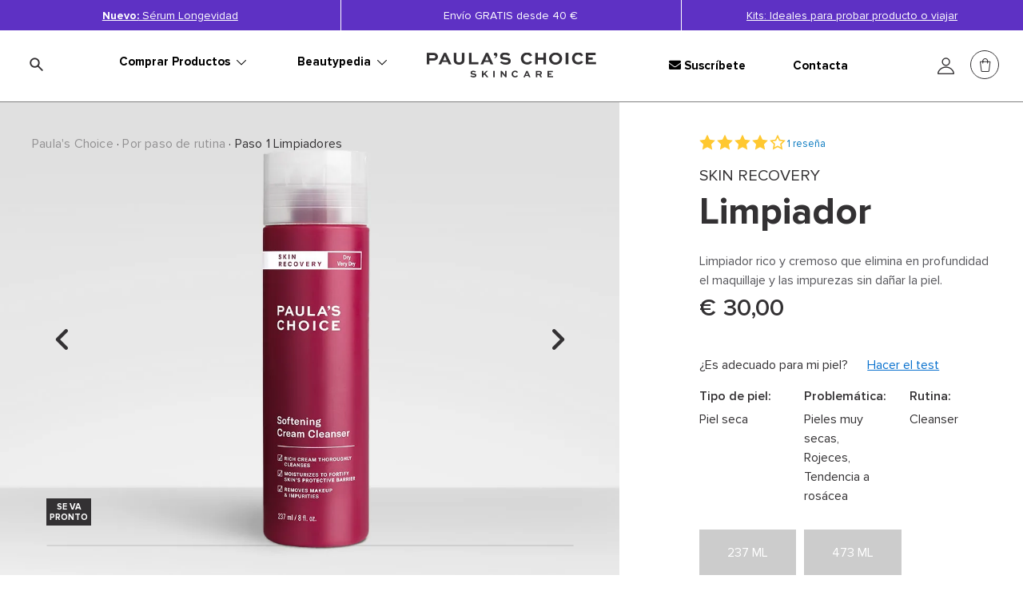

--- FILE ---
content_type: text/html;charset=UTF-8
request_url: https://www.paulaschoice.es/es/skin-recovery-softening-cream-cleanser/m1050.html
body_size: 49827
content:
<!doctype html>
<!--[if gt IE 8]><!--> <html lang="es"> <!--<![endif]-->
<head>


































































































































<link rel="stylesheet" type="text/css" href="https://cdn.clarip.com/ulp/cookieconsent/assets/css/cookieconsent.min.css" crossorigin="anonymous" />
<link href="/on/demandware.static/Sites-paulaschoice_es-Site/-/es_ES/v1768953737047/minified/clarip.css" type="text/css" rel="stylesheet" />

<script>
    window.claripCdnHost = "cdn.clarip.com";
    window.claripClientName = "ulp";
    window.claripCookieConsentHost = "ulp.clarip.com";
    window.claripCookieManagerIdentifier = "0694fea4431757be2dd3";
</script>

<script src="https://cdn.clarip.com/ulp/cookieconsent/assets/js/cookieconsent.min.js" crossorigin="anonymous"></script>
<script src="https://cdn.clarip.com/ulp/cookieconsent/assets/js/clarip-cookie-manager.min.js" crossorigin="anonymous"></script>

<script>
    window.addEventListener('unhandledrejection', function(event) {
        if (event.reason && event.reason.message && event.reason.message.includes('clarip')) {
            console.warn('Clarip: CORS or configuration error. Please contact Clarip support to whitelist this domain.');
            event.preventDefault();
        }
    });
</script>



























































































































<meta charset=UTF-8>


<script type="text/javascript">
;window.NREUM||(NREUM={});NREUM.init={privacy:{cookies_enabled:true}};
window.NREUM||(NREUM={}),__nr_require=function(t,e,n){function r(n){if(!e[n]){var i=e[n]={exports:{}};t[n][0].call(i.exports,function(e){var i=t[n][1][e];return r(i||e)},i,i.exports)}return e[n].exports}if("function"==typeof __nr_require)return __nr_require;for(var i=0;i<n.length;i++)r(n[i]);return r}({1:[function(t,e,n){function r(t){try{c.console&&console.log(t)}catch(e){}}var i,o=t("ee"),a=t(23),c={};try{i=localStorage.getItem("__nr_flags").split(","),console&&"function"==typeof console.log&&(c.console=!0,i.indexOf("dev")!==-1&&(c.dev=!0),i.indexOf("nr_dev")!==-1&&(c.nrDev=!0))}catch(s){}c.nrDev&&o.on("internal-error",function(t){r(t.stack)}),c.dev&&o.on("fn-err",function(t,e,n){r(n.stack)}),c.dev&&(r("NR AGENT IN DEVELOPMENT MODE"),r("flags: "+a(c,function(t,e){return t}).join(", ")))},{}],2:[function(t,e,n){function r(t,e,n,r,c){try{p?p-=1:i(c||new UncaughtException(t,e,n),!0)}catch(f){try{o("ierr",[f,s.now(),!0])}catch(d){}}return"function"==typeof u&&u.apply(this,a(arguments))}function UncaughtException(t,e,n){this.message=t||"Uncaught error with no additional information",this.sourceURL=e,this.line=n}function i(t,e){var n=e?null:s.now();o("err",[t,n])}var o=t("handle"),a=t(24),c=t("ee"),s=t("loader"),f=t("gos"),u=window.onerror,d=!1,l="nr@seenError",p=0;s.features.err=!0,t(1),window.onerror=r;try{throw new Error}catch(h){"stack"in h&&(t(9),t(8),"addEventListener"in window&&t(5),s.xhrWrappable&&t(10),d=!0)}c.on("fn-start",function(t,e,n){d&&(p+=1)}),c.on("fn-err",function(t,e,n){d&&!n[l]&&(f(n,l,function(){return!0}),this.thrown=!0,i(n))}),c.on("fn-end",function(){d&&!this.thrown&&p>0&&(p-=1)}),c.on("internal-error",function(t){o("ierr",[t,s.now(),!0])})},{}],3:[function(t,e,n){t("loader").features.ins=!0},{}],4:[function(t,e,n){function r(t){}if(window.performance&&window.performance.timing&&window.performance.getEntriesByType){var i=t("ee"),o=t("handle"),a=t(9),c=t(8),s="learResourceTimings",f="addEventListener",u="resourcetimingbufferfull",d="bstResource",l="resource",p="-start",h="-end",m="fn"+p,w="fn"+h,v="bstTimer",g="pushState",y=t("loader");y.features.stn=!0,t(7),"addEventListener"in window&&t(5);var x=NREUM.o.EV;i.on(m,function(t,e){var n=t[0];n instanceof x&&(this.bstStart=y.now())}),i.on(w,function(t,e){var n=t[0];n instanceof x&&o("bst",[n,e,this.bstStart,y.now()])}),a.on(m,function(t,e,n){this.bstStart=y.now(),this.bstType=n}),a.on(w,function(t,e){o(v,[e,this.bstStart,y.now(),this.bstType])}),c.on(m,function(){this.bstStart=y.now()}),c.on(w,function(t,e){o(v,[e,this.bstStart,y.now(),"requestAnimationFrame"])}),i.on(g+p,function(t){this.time=y.now(),this.startPath=location.pathname+location.hash}),i.on(g+h,function(t){o("bstHist",[location.pathname+location.hash,this.startPath,this.time])}),f in window.performance&&(window.performance["c"+s]?window.performance[f](u,function(t){o(d,[window.performance.getEntriesByType(l)]),window.performance["c"+s]()},!1):window.performance[f]("webkit"+u,function(t){o(d,[window.performance.getEntriesByType(l)]),window.performance["webkitC"+s]()},!1)),document[f]("scroll",r,{passive:!0}),document[f]("keypress",r,!1),document[f]("click",r,!1)}},{}],5:[function(t,e,n){function r(t){for(var e=t;e&&!e.hasOwnProperty(u);)e=Object.getPrototypeOf(e);e&&i(e)}function i(t){c.inPlace(t,[u,d],"-",o)}function o(t,e){return t[1]}var a=t("ee").get("events"),c=t("wrap-function")(a,!0),s=t("gos"),f=XMLHttpRequest,u="addEventListener",d="removeEventListener";e.exports=a,"getPrototypeOf"in Object?(r(document),r(window),r(f.prototype)):f.prototype.hasOwnProperty(u)&&(i(window),i(f.prototype)),a.on(u+"-start",function(t,e){var n=t[1],r=s(n,"nr@wrapped",function(){function t(){if("function"==typeof n.handleEvent)return n.handleEvent.apply(n,arguments)}var e={object:t,"function":n}[typeof n];return e?c(e,"fn-",null,e.name||"anonymous"):n});this.wrapped=t[1]=r}),a.on(d+"-start",function(t){t[1]=this.wrapped||t[1]})},{}],6:[function(t,e,n){function r(t,e,n){var r=t[e];"function"==typeof r&&(t[e]=function(){var t=o(arguments),e={};i.emit(n+"before-start",[t],e);var a;e[m]&&e[m].dt&&(a=e[m].dt);var c=r.apply(this,t);return i.emit(n+"start",[t,a],c),c.then(function(t){return i.emit(n+"end",[null,t],c),t},function(t){throw i.emit(n+"end",[t],c),t})})}var i=t("ee").get("fetch"),o=t(24),a=t(23);e.exports=i;var c=window,s="fetch-",f=s+"body-",u=["arrayBuffer","blob","json","text","formData"],d=c.Request,l=c.Response,p=c.fetch,h="prototype",m="nr@context";d&&l&&p&&(a(u,function(t,e){r(d[h],e,f),r(l[h],e,f)}),r(c,"fetch",s),i.on(s+"end",function(t,e){var n=this;if(e){var r=e.headers.get("content-length");null!==r&&(n.rxSize=r),i.emit(s+"done",[null,e],n)}else i.emit(s+"done",[t],n)}))},{}],7:[function(t,e,n){var r=t("ee").get("history"),i=t("wrap-function")(r);e.exports=r;var o=window.history&&window.history.constructor&&window.history.constructor.prototype,a=window.history;o&&o.pushState&&o.replaceState&&(a=o),i.inPlace(a,["pushState","replaceState"],"-")},{}],8:[function(t,e,n){var r=t("ee").get("raf"),i=t("wrap-function")(r),o="equestAnimationFrame";e.exports=r,i.inPlace(window,["r"+o,"mozR"+o,"webkitR"+o,"msR"+o],"raf-"),r.on("raf-start",function(t){t[0]=i(t[0],"fn-")})},{}],9:[function(t,e,n){function r(t,e,n){t[0]=a(t[0],"fn-",null,n)}function i(t,e,n){this.method=n,this.timerDuration=isNaN(t[1])?0:+t[1],t[0]=a(t[0],"fn-",this,n)}var o=t("ee").get("timer"),a=t("wrap-function")(o),c="setTimeout",s="setInterval",f="clearTimeout",u="-start",d="-";e.exports=o,a.inPlace(window,[c,"setImmediate"],c+d),a.inPlace(window,[s],s+d),a.inPlace(window,[f,"clearImmediate"],f+d),o.on(s+u,r),o.on(c+u,i)},{}],10:[function(t,e,n){function r(t,e){d.inPlace(e,["onreadystatechange"],"fn-",c)}function i(){var t=this,e=u.context(t);t.readyState>3&&!e.resolved&&(e.resolved=!0,u.emit("xhr-resolved",[],t)),d.inPlace(t,g,"fn-",c)}function o(t){y.push(t),h&&(b?b.then(a):w?w(a):(E=-E,R.data=E))}function a(){for(var t=0;t<y.length;t++)r([],y[t]);y.length&&(y=[])}function c(t,e){return e}function s(t,e){for(var n in t)e[n]=t[n];return e}t(5);var f=t("ee"),u=f.get("xhr"),d=t("wrap-function")(u),l=NREUM.o,p=l.XHR,h=l.MO,m=l.PR,w=l.SI,v="readystatechange",g=["onload","onerror","onabort","onloadstart","onloadend","onprogress","ontimeout"],y=[];e.exports=u;var x=window.XMLHttpRequest=function(t){var e=new p(t);try{u.emit("new-xhr",[e],e),e.addEventListener(v,i,!1)}catch(n){try{u.emit("internal-error",[n])}catch(r){}}return e};if(s(p,x),x.prototype=p.prototype,d.inPlace(x.prototype,["open","send"],"-xhr-",c),u.on("send-xhr-start",function(t,e){r(t,e),o(e)}),u.on("open-xhr-start",r),h){var b=m&&m.resolve();if(!w&&!m){var E=1,R=document.createTextNode(E);new h(a).observe(R,{characterData:!0})}}else f.on("fn-end",function(t){t[0]&&t[0].type===v||a()})},{}],11:[function(t,e,n){function r(t){if(!c(t))return null;var e=window.NREUM;if(!e.loader_config)return null;var n=(e.loader_config.accountID||"").toString()||null,r=(e.loader_config.agentID||"").toString()||null,f=(e.loader_config.trustKey||"").toString()||null;if(!n||!r)return null;var h=p.generateSpanId(),m=p.generateTraceId(),w=Date.now(),v={spanId:h,traceId:m,timestamp:w};return(t.sameOrigin||s(t)&&l())&&(v.traceContextParentHeader=i(h,m),v.traceContextStateHeader=o(h,w,n,r,f)),(t.sameOrigin&&!u()||!t.sameOrigin&&s(t)&&d())&&(v.newrelicHeader=a(h,m,w,n,r,f)),v}function i(t,e){return"00-"+e+"-"+t+"-01"}function o(t,e,n,r,i){var o=0,a="",c=1,s="",f="";return i+"@nr="+o+"-"+c+"-"+n+"-"+r+"-"+t+"-"+a+"-"+s+"-"+f+"-"+e}function a(t,e,n,r,i,o){var a="btoa"in window&&"function"==typeof window.btoa;if(!a)return null;var c={v:[0,1],d:{ty:"Browser",ac:r,ap:i,id:t,tr:e,ti:n}};return o&&r!==o&&(c.d.tk=o),btoa(JSON.stringify(c))}function c(t){return f()&&s(t)}function s(t){var e=!1,n={};if("init"in NREUM&&"distributed_tracing"in NREUM.init&&(n=NREUM.init.distributed_tracing),t.sameOrigin)e=!0;else if(n.allowed_origins instanceof Array)for(var r=0;r<n.allowed_origins.length;r++){var i=h(n.allowed_origins[r]);if(t.hostname===i.hostname&&t.protocol===i.protocol&&t.port===i.port){e=!0;break}}return e}function f(){return"init"in NREUM&&"distributed_tracing"in NREUM.init&&!!NREUM.init.distributed_tracing.enabled}function u(){return"init"in NREUM&&"distributed_tracing"in NREUM.init&&!!NREUM.init.distributed_tracing.exclude_newrelic_header}function d(){return"init"in NREUM&&"distributed_tracing"in NREUM.init&&NREUM.init.distributed_tracing.cors_use_newrelic_header!==!1}function l(){return"init"in NREUM&&"distributed_tracing"in NREUM.init&&!!NREUM.init.distributed_tracing.cors_use_tracecontext_headers}var p=t(20),h=t(13);e.exports={generateTracePayload:r,shouldGenerateTrace:c}},{}],12:[function(t,e,n){function r(t){var e=this.params,n=this.metrics;if(!this.ended){this.ended=!0;for(var r=0;r<l;r++)t.removeEventListener(d[r],this.listener,!1);e.aborted||(n.duration=a.now()-this.startTime,this.loadCaptureCalled||4!==t.readyState?null==e.status&&(e.status=0):o(this,t),n.cbTime=this.cbTime,u.emit("xhr-done",[t],t),c("xhr",[e,n,this.startTime]))}}function i(t,e){var n=s(e),r=t.params;r.host=n.hostname+":"+n.port,r.pathname=n.pathname,t.parsedOrigin=s(e),t.sameOrigin=t.parsedOrigin.sameOrigin}function o(t,e){t.params.status=e.status;var n=w(e,t.lastSize);if(n&&(t.metrics.rxSize=n),t.sameOrigin){var r=e.getResponseHeader("X-NewRelic-App-Data");r&&(t.params.cat=r.split(", ").pop())}t.loadCaptureCalled=!0}var a=t("loader");if(a.xhrWrappable){var c=t("handle"),s=t(13),f=t(11).generateTracePayload,u=t("ee"),d=["load","error","abort","timeout"],l=d.length,p=t("id"),h=t(17),m=t(16),w=t(14),v=window.XMLHttpRequest;a.features.xhr=!0,t(10),t(6),u.on("new-xhr",function(t){var e=this;e.totalCbs=0,e.called=0,e.cbTime=0,e.end=r,e.ended=!1,e.xhrGuids={},e.lastSize=null,e.loadCaptureCalled=!1,t.addEventListener("load",function(n){o(e,t)},!1),h&&(h>34||h<10)||window.opera||t.addEventListener("progress",function(t){e.lastSize=t.loaded},!1)}),u.on("open-xhr-start",function(t){this.params={method:t[0]},i(this,t[1]),this.metrics={}}),u.on("open-xhr-end",function(t,e){"loader_config"in NREUM&&"xpid"in NREUM.loader_config&&this.sameOrigin&&e.setRequestHeader("X-NewRelic-ID",NREUM.loader_config.xpid);var n=f(this.parsedOrigin);if(n){var r=!1;n.newrelicHeader&&(e.setRequestHeader("newrelic",n.newrelicHeader),r=!0),n.traceContextParentHeader&&(e.setRequestHeader("traceparent",n.traceContextParentHeader),n.traceContextStateHeader&&e.setRequestHeader("tracestate",n.traceContextStateHeader),r=!0),r&&(this.dt=n)}}),u.on("send-xhr-start",function(t,e){var n=this.metrics,r=t[0],i=this;if(n&&r){var o=m(r);o&&(n.txSize=o)}this.startTime=a.now(),this.listener=function(t){try{"abort"!==t.type||i.loadCaptureCalled||(i.params.aborted=!0),("load"!==t.type||i.called===i.totalCbs&&(i.onloadCalled||"function"!=typeof e.onload))&&i.end(e)}catch(n){try{u.emit("internal-error",[n])}catch(r){}}};for(var c=0;c<l;c++)e.addEventListener(d[c],this.listener,!1)}),u.on("xhr-cb-time",function(t,e,n){this.cbTime+=t,e?this.onloadCalled=!0:this.called+=1,this.called!==this.totalCbs||!this.onloadCalled&&"function"==typeof n.onload||this.end(n)}),u.on("xhr-load-added",function(t,e){var n=""+p(t)+!!e;this.xhrGuids&&!this.xhrGuids[n]&&(this.xhrGuids[n]=!0,this.totalCbs+=1)}),u.on("xhr-load-removed",function(t,e){var n=""+p(t)+!!e;this.xhrGuids&&this.xhrGuids[n]&&(delete this.xhrGuids[n],this.totalCbs-=1)}),u.on("addEventListener-end",function(t,e){e instanceof v&&"load"===t[0]&&u.emit("xhr-load-added",[t[1],t[2]],e)}),u.on("removeEventListener-end",function(t,e){e instanceof v&&"load"===t[0]&&u.emit("xhr-load-removed",[t[1],t[2]],e)}),u.on("fn-start",function(t,e,n){e instanceof v&&("onload"===n&&(this.onload=!0),("load"===(t[0]&&t[0].type)||this.onload)&&(this.xhrCbStart=a.now()))}),u.on("fn-end",function(t,e){this.xhrCbStart&&u.emit("xhr-cb-time",[a.now()-this.xhrCbStart,this.onload,e],e)}),u.on("fetch-before-start",function(t){function e(t,e){var n=!1;return e.newrelicHeader&&(t.set("newrelic",e.newrelicHeader),n=!0),e.traceContextParentHeader&&(t.set("traceparent",e.traceContextParentHeader),e.traceContextStateHeader&&t.set("tracestate",e.traceContextStateHeader),n=!0),n}var n,r=t[1]||{};"string"==typeof t[0]?n=t[0]:t[0]&&t[0].url&&(n=t[0].url),n&&(this.parsedOrigin=s(n),this.sameOrigin=this.parsedOrigin.sameOrigin);var i=f(this.parsedOrigin);if(i&&(i.newrelicHeader||i.traceContextParentHeader))if("string"==typeof t[0]){var o={};for(var a in r)o[a]=r[a];o.headers=new Headers(r.headers||{}),e(o.headers,i)&&(this.dt=i),t.length>1?t[1]=o:t.push(o)}else t[0]&&t[0].headers&&e(t[0].headers,i)&&(this.dt=i)})}},{}],13:[function(t,e,n){var r={};e.exports=function(t){if(t in r)return r[t];var e=document.createElement("a"),n=window.location,i={};e.href=t,i.port=e.port;var o=e.href.split("://");!i.port&&o[1]&&(i.port=o[1].split("/")[0].split("@").pop().split(":")[1]),i.port&&"0"!==i.port||(i.port="https"===o[0]?"443":"80"),i.hostname=e.hostname||n.hostname,i.pathname=e.pathname,i.protocol=o[0],"/"!==i.pathname.charAt(0)&&(i.pathname="/"+i.pathname);var a=!e.protocol||":"===e.protocol||e.protocol===n.protocol,c=e.hostname===document.domain&&e.port===n.port;return i.sameOrigin=a&&(!e.hostname||c),"/"===i.pathname&&(r[t]=i),i}},{}],14:[function(t,e,n){function r(t,e){var n=t.responseType;return"json"===n&&null!==e?e:"arraybuffer"===n||"blob"===n||"json"===n?i(t.response):"text"===n||""===n||void 0===n?i(t.responseText):void 0}var i=t(16);e.exports=r},{}],15:[function(t,e,n){function r(){}function i(t,e,n){return function(){return o(t,[f.now()].concat(c(arguments)),e?null:this,n),e?void 0:this}}var o=t("handle"),a=t(23),c=t(24),s=t("ee").get("tracer"),f=t("loader"),u=NREUM;"undefined"==typeof window.newrelic&&(newrelic=u);var d=["setPageViewName","setCustomAttribute","setErrorHandler","finished","addToTrace","inlineHit","addRelease"],l="api-",p=l+"ixn-";a(d,function(t,e){u[e]=i(l+e,!0,"api")}),u.addPageAction=i(l+"addPageAction",!0),u.setCurrentRouteName=i(l+"routeName",!0),e.exports=newrelic,u.interaction=function(){return(new r).get()};var h=r.prototype={createTracer:function(t,e){var n={},r=this,i="function"==typeof e;return o(p+"tracer",[f.now(),t,n],r),function(){if(s.emit((i?"":"no-")+"fn-start",[f.now(),r,i],n),i)try{return e.apply(this,arguments)}catch(t){throw s.emit("fn-err",[arguments,this,t],n),t}finally{s.emit("fn-end",[f.now()],n)}}}};a("actionText,setName,setAttribute,save,ignore,onEnd,getContext,end,get".split(","),function(t,e){h[e]=i(p+e)}),newrelic.noticeError=function(t,e){"string"==typeof t&&(t=new Error(t)),o("err",[t,f.now(),!1,e])}},{}],16:[function(t,e,n){e.exports=function(t){if("string"==typeof t&&t.length)return t.length;if("object"==typeof t){if("undefined"!=typeof ArrayBuffer&&t instanceof ArrayBuffer&&t.byteLength)return t.byteLength;if("undefined"!=typeof Blob&&t instanceof Blob&&t.size)return t.size;if(!("undefined"!=typeof FormData&&t instanceof FormData))try{return JSON.stringify(t).length}catch(e){return}}}},{}],17:[function(t,e,n){var r=0,i=navigator.userAgent.match(/Firefox[\/\s](\d+\.\d+)/);i&&(r=+i[1]),e.exports=r},{}],18:[function(t,e,n){function r(){return c.exists&&performance.now?Math.round(performance.now()):(o=Math.max((new Date).getTime(),o))-a}function i(){return o}var o=(new Date).getTime(),a=o,c=t(25);e.exports=r,e.exports.offset=a,e.exports.getLastTimestamp=i},{}],19:[function(t,e,n){function r(t,e){var n=t.getEntries();n.forEach(function(t){"first-paint"===t.name?d("timing",["fp",Math.floor(t.startTime)]):"first-contentful-paint"===t.name&&d("timing",["fcp",Math.floor(t.startTime)])})}function i(t,e){var n=t.getEntries();n.length>0&&d("lcp",[n[n.length-1]])}function o(t){t.getEntries().forEach(function(t){t.hadRecentInput||d("cls",[t])})}function a(t){if(t instanceof h&&!w){var e=Math.round(t.timeStamp),n={type:t.type};e<=l.now()?n.fid=l.now()-e:e>l.offset&&e<=Date.now()?(e-=l.offset,n.fid=l.now()-e):e=l.now(),w=!0,d("timing",["fi",e,n])}}function c(t){d("pageHide",[l.now(),t])}if(!("init"in NREUM&&"page_view_timing"in NREUM.init&&"enabled"in NREUM.init.page_view_timing&&NREUM.init.page_view_timing.enabled===!1)){var s,f,u,d=t("handle"),l=t("loader"),p=t(22),h=NREUM.o.EV;if("PerformanceObserver"in window&&"function"==typeof window.PerformanceObserver){s=new PerformanceObserver(r);try{s.observe({entryTypes:["paint"]})}catch(m){}f=new PerformanceObserver(i);try{f.observe({entryTypes:["largest-contentful-paint"]})}catch(m){}u=new PerformanceObserver(o);try{u.observe({type:"layout-shift",buffered:!0})}catch(m){}}if("addEventListener"in document){var w=!1,v=["click","keydown","mousedown","pointerdown","touchstart"];v.forEach(function(t){document.addEventListener(t,a,!1)})}p(c)}},{}],20:[function(t,e,n){function r(){function t(){return e?15&e[n++]:16*Math.random()|0}var e=null,n=0,r=window.crypto||window.msCrypto;r&&r.getRandomValues&&(e=r.getRandomValues(new Uint8Array(31)));for(var i,o="xxxxxxxx-xxxx-4xxx-yxxx-xxxxxxxxxxxx",a="",c=0;c<o.length;c++)i=o[c],"x"===i?a+=t().toString(16):"y"===i?(i=3&t()|8,a+=i.toString(16)):a+=i;return a}function i(){return a(16)}function o(){return a(32)}function a(t){function e(){return n?15&n[r++]:16*Math.random()|0}var n=null,r=0,i=window.crypto||window.msCrypto;i&&i.getRandomValues&&Uint8Array&&(n=i.getRandomValues(new Uint8Array(31)));for(var o=[],a=0;a<t;a++)o.push(e().toString(16));return o.join("")}e.exports={generateUuid:r,generateSpanId:i,generateTraceId:o}},{}],21:[function(t,e,n){function r(t,e){if(!i)return!1;if(t!==i)return!1;if(!e)return!0;if(!o)return!1;for(var n=o.split("."),r=e.split("."),a=0;a<r.length;a++)if(r[a]!==n[a])return!1;return!0}var i=null,o=null,a=/Version\/(\S+)\s+Safari/;if(navigator.userAgent){var c=navigator.userAgent,s=c.match(a);s&&c.indexOf("Chrome")===-1&&c.indexOf("Chromium")===-1&&(i="Safari",o=s[1])}e.exports={agent:i,version:o,match:r}},{}],22:[function(t,e,n){function r(t){function e(){t(a&&document[a]?document[a]:document[i]?"hidden":"visible")}"addEventListener"in document&&o&&document.addEventListener(o,e,!1)}e.exports=r;var i,o,a;"undefined"!=typeof document.hidden?(i="hidden",o="visibilitychange",a="visibilityState"):"undefined"!=typeof document.msHidden?(i="msHidden",o="msvisibilitychange"):"undefined"!=typeof document.webkitHidden&&(i="webkitHidden",o="webkitvisibilitychange",a="webkitVisibilityState")},{}],23:[function(t,e,n){function r(t,e){var n=[],r="",o=0;for(r in t)i.call(t,r)&&(n[o]=e(r,t[r]),o+=1);return n}var i=Object.prototype.hasOwnProperty;e.exports=r},{}],24:[function(t,e,n){function r(t,e,n){e||(e=0),"undefined"==typeof n&&(n=t?t.length:0);for(var r=-1,i=n-e||0,o=Array(i<0?0:i);++r<i;)o[r]=t[e+r];return o}e.exports=r},{}],25:[function(t,e,n){e.exports={exists:"undefined"!=typeof window.performance&&window.performance.timing&&"undefined"!=typeof window.performance.timing.navigationStart}},{}],ee:[function(t,e,n){function r(){}function i(t){function e(t){return t&&t instanceof r?t:t?s(t,c,o):o()}function n(n,r,i,o){if(!l.aborted||o){t&&t(n,r,i);for(var a=e(i),c=m(n),s=c.length,f=0;f<s;f++)c[f].apply(a,r);var d=u[y[n]];return d&&d.push([x,n,r,a]),a}}function p(t,e){g[t]=m(t).concat(e)}function h(t,e){var n=g[t];if(n)for(var r=0;r<n.length;r++)n[r]===e&&n.splice(r,1)}function m(t){return g[t]||[]}function w(t){return d[t]=d[t]||i(n)}function v(t,e){f(t,function(t,n){e=e||"feature",y[n]=e,e in u||(u[e]=[])})}var g={},y={},x={on:p,addEventListener:p,removeEventListener:h,emit:n,get:w,listeners:m,context:e,buffer:v,abort:a,aborted:!1};return x}function o(){return new r}function a(){(u.api||u.feature)&&(l.aborted=!0,u=l.backlog={})}var c="nr@context",s=t("gos"),f=t(23),u={},d={},l=e.exports=i();l.backlog=u},{}],gos:[function(t,e,n){function r(t,e,n){if(i.call(t,e))return t[e];var r=n();if(Object.defineProperty&&Object.keys)try{return Object.defineProperty(t,e,{value:r,writable:!0,enumerable:!1}),r}catch(o){}return t[e]=r,r}var i=Object.prototype.hasOwnProperty;e.exports=r},{}],handle:[function(t,e,n){function r(t,e,n,r){i.buffer([t],r),i.emit(t,e,n)}var i=t("ee").get("handle");e.exports=r,r.ee=i},{}],id:[function(t,e,n){function r(t){var e=typeof t;return!t||"object"!==e&&"function"!==e?-1:t===window?0:a(t,o,function(){return i++})}var i=1,o="nr@id",a=t("gos");e.exports=r},{}],loader:[function(t,e,n){function r(){if(!b++){var t=x.info=NREUM.info,e=l.getElementsByTagName("script")[0];if(setTimeout(f.abort,3e4),!(t&&t.licenseKey&&t.applicationID&&e))return f.abort();s(g,function(e,n){t[e]||(t[e]=n)});var n=a();c("mark",["onload",n+x.offset],null,"api"),c("timing",["load",n]);var r=l.createElement("script");r.src="https://"+t.agent,e.parentNode.insertBefore(r,e)}}function i(){"complete"===l.readyState&&o()}function o(){c("mark",["domContent",a()+x.offset],null,"api")}var a=t(18),c=t("handle"),s=t(23),f=t("ee"),u=t(21),d=window,l=d.document,p="addEventListener",h="attachEvent",m=d.XMLHttpRequest,w=m&&m.prototype;NREUM.o={ST:setTimeout,SI:d.setImmediate,CT:clearTimeout,XHR:m,REQ:d.Request,EV:d.Event,PR:d.Promise,MO:d.MutationObserver};var v=""+location,g={beacon:"bam.nr-data.net",errorBeacon:"bam.nr-data.net",agent:"js-agent.newrelic.com/nr-1184.min.js"},y=m&&w&&w[p]&&!/CriOS/.test(navigator.userAgent),x=e.exports={offset:a.getLastTimestamp(),now:a,origin:v,features:{},xhrWrappable:y,userAgent:u};t(15),t(19),l[p]?(l[p]("DOMContentLoaded",o,!1),d[p]("load",r,!1)):(l[h]("onreadystatechange",i),d[h]("onload",r)),c("mark",["firstbyte",a.getLastTimestamp()],null,"api");var b=0},{}],"wrap-function":[function(t,e,n){function r(t){return!(t&&t instanceof Function&&t.apply&&!t[a])}var i=t("ee"),o=t(24),a="nr@original",c=Object.prototype.hasOwnProperty,s=!1;e.exports=function(t,e){function n(t,e,n,i){function nrWrapper(){var r,a,c,s;try{a=this,r=o(arguments),c="function"==typeof n?n(r,a):n||{}}catch(f){l([f,"",[r,a,i],c])}u(e+"start",[r,a,i],c);try{return s=t.apply(a,r)}catch(d){throw u(e+"err",[r,a,d],c),d}finally{u(e+"end",[r,a,s],c)}}return r(t)?t:(e||(e=""),nrWrapper[a]=t,d(t,nrWrapper),nrWrapper)}function f(t,e,i,o){i||(i="");var a,c,s,f="-"===i.charAt(0);for(s=0;s<e.length;s++)c=e[s],a=t[c],r(a)||(t[c]=n(a,f?c+i:i,o,c))}function u(n,r,i){if(!s||e){var o=s;s=!0;try{t.emit(n,r,i,e)}catch(a){l([a,n,r,i])}s=o}}function d(t,e){if(Object.defineProperty&&Object.keys)try{var n=Object.keys(t);return n.forEach(function(n){Object.defineProperty(e,n,{get:function(){return t[n]},set:function(e){return t[n]=e,e}})}),e}catch(r){l([r])}for(var i in t)c.call(t,i)&&(e[i]=t[i]);return e}function l(e){try{t.emit("internal-error",e)}catch(n){}}return t||(t=i),n.inPlace=f,n.flag=a,n}},{}]},{},["loader",2,12,4,3]);
;NREUM.loader_config={accountID:"248328",trustKey:"248328",agentID:"500516596",licenseKey:"43f72f3f08",applicationID:"500516596"}
;NREUM.info={beacon:"bam.nr-data.net",errorBeacon:"bam.nr-data.net",licenseKey:"43f72f3f08",applicationID:"500516596",sa:1}
</script>





	
	<script>
		window.dataLayer = window.dataLayer || [];
		dataLayer.push({
			'EventNonInteraction': true,
			'pageType': 'PDP',
			'pageCategory': 'Paso 1 Limpiadores',
			'pageCurrency': 'EUR'
		});
		cartObj = dataLayer.filter(function (obj) {
			return obj.event == "detail";
		});
		if(cartObj.length === 0){
			dataLayer.push({
				'event': 'detail',
				'ecommerce': {
					'currencyCode': 'EUR',
					'detail': {
						'actionField': {'list': localStorage.categoryName},
						'products': [{
							'name': 'Skin Recovery Softening Cream Cleanser Full size',
							'id':  '1050',
							'price': 24.79,
							'discount_amount': '',
							'discount_percentage': '',
							'brand': 'Paula\'s Choice',
							'category': 'Productos/Por paso de rutina/Paso 1 Limpiadores',
							'collection': 'SKIN RECOVERY',
							'ingredient': 'Betaglucano',
							'variant': 'fullsize'
						}]
					},
					'promoview': {
						'promotions': []
					}
				}
			});

			//remove action field if there's no category set
			if(!localStorage.categoryName) {
				dataLayer.filter(function (event) {
					if(event.ecommerce && event.ecommerce.detail && event.ecommerce.detail.actionField) {
						delete event.ecommerce.detail.actionField;
					}
					return event;
			  	});
			}
		} else {
			var product = {
				'name': 'Skin Recovery Softening Cream Cleanser Full size',
				'id': '1050',
				'price': 24.79,
				'discount_amount': '',
				'discount_percentage': '',
				'brand': 'Paula\'s Choice',
				'category': 'Productos/Por paso de rutina/Paso 1 Limpiadores',
				'collection': 'SKIN RECOVERY',
				'ingredient': 'Betaglucano',
				'variant': 'fullsize'
			};
			cartObj[0].ecommerce.detail.products.push(product);
		}
	</script>
	


<script>
	window.dataLayer = window.dataLayer || [];

	dataLayer.push({
		'EventNonInteraction': true,
		'visitorId': '',
		'visitorLoggedIn': 'guest checkout'
		
	});
</script>





	
		<!-- Google Tag Manager -->
		<script>
		(function(w,d,s,l,i){
			w[l]=w[l]||[];w[l].push(
				{'gtm.start': new Date().getTime(),event:'gtm.js'}
			);
			var f=d.getElementsByTagName(s)[0],
				j=d.createElement(s),dl=l!='dataLayer'?'&l='+l:'';j.async=true;j.src=
				'https://sst.paulaschoice.es/gtm.js?id='+i+dl+'&gtm_auth=q_ZLBsfvdNHKYvnb6nEmNQ&gtm_preview=env-2&gtm_cookies_win=x';f.parentNode.insertBefore(j,f);
		})(window,document,'script','dataLayer','GTM-WMQ3NWH');</script>
		<!-- End Google Tag Manager -->
	



<meta http-equiv="x-ua-compatible" content="ie=edge">

<meta name="viewport" content="width=device-width, initial-scale=1.0, maximum-scale=2.0">






<title>SKIN RECOVERY Limpiador | Paula&rsquo;s Choice</title>




<script>
window.dataLayer = window.dataLayer || [];
dataLayer.push({
'event': 'init',
'user': {
'id': 'undefined',
'email_sha256': 'undefined',
'first_name_sha256': 'undefined',
'last_name_sha256': 'undefined',
'logged_in' : '0'
}
});
</script>




















<link rel="alternate" hreflang="en-BG" href="https://www.paulaschoice-eu.com/skin-recovery-softening-cream-cleanser/m1050.html">









<link rel="alternate" hreflang="en-HR" href="https://www.paulaschoice-eu.com/skin-recovery-softening-cream-cleanser/m1050.html">









<link rel="alternate" hreflang="en-CY" href="https://www.paulaschoice-eu.com/skin-recovery-softening-cream-cleanser/m1050.html">









<link rel="alternate" hreflang="en-CZ" href="https://www.paulaschoice-eu.com/skin-recovery-softening-cream-cleanser/m1050.html">









<link rel="alternate" hreflang="en-EE" href="https://www.paulaschoice-eu.com/skin-recovery-softening-cream-cleanser/m1050.html">









<link rel="alternate" hreflang="en-FI" href="https://www.paulaschoice-eu.com/skin-recovery-softening-cream-cleanser/m1050.html">









<link rel="alternate" hreflang="en-GR" href="https://www.paulaschoice-eu.com/skin-recovery-softening-cream-cleanser/m1050.html">









<link rel="alternate" hreflang="en-HU" href="https://www.paulaschoice-eu.com/skin-recovery-softening-cream-cleanser/m1050.html">









<link rel="alternate" hreflang="en-IE" href="https://www.paulaschoice-eu.com/skin-recovery-softening-cream-cleanser/m1050.html">









<link rel="alternate" hreflang="en-LV" href="https://www.paulaschoice-eu.com/skin-recovery-softening-cream-cleanser/m1050.html">









<link rel="alternate" hreflang="en-LT" href="https://www.paulaschoice-eu.com/skin-recovery-softening-cream-cleanser/m1050.html">









<link rel="alternate" hreflang="en-LU" href="https://www.paulaschoice-eu.com/skin-recovery-softening-cream-cleanser/m1050.html">









<link rel="alternate" hreflang="en-MT" href="https://www.paulaschoice-eu.com/skin-recovery-softening-cream-cleanser/m1050.html">









<link rel="alternate" hreflang="en-PL" href="https://www.paulaschoice-eu.com/skin-recovery-softening-cream-cleanser/m1050.html">









<link rel="alternate" hreflang="en-PT" href="https://www.paulaschoice-eu.com/skin-recovery-softening-cream-cleanser/m1050.html">









<link rel="alternate" hreflang="en-RO" href="https://www.paulaschoice-eu.com/skin-recovery-softening-cream-cleanser/m1050.html">









<link rel="alternate" hreflang="en-SK" href="https://www.paulaschoice-eu.com/skin-recovery-softening-cream-cleanser/m1050.html">









<link rel="alternate" hreflang="en-SI" href="https://www.paulaschoice-eu.com/skin-recovery-softening-cream-cleanser/m1050.html">













<link rel="alternate" hreflang="en-GB" href="https://www.paulaschoice.co.uk/skin-recovery-softening-cream-cleanser/m1050.html">













<link rel="alternate" hreflang="de-DE" href="https://www.paulaschoice.de/de/skin-recovery-softening-cream-cleanser/m1050.html">









<link rel="alternate" hreflang="en-DE" href="https://www.paulaschoice.de/en/skin-recovery-softening-cream-cleanser/m1050.html">













<link rel="alternate" hreflang="es-ES" href="https://www.paulaschoice.es/es/skin-recovery-softening-cream-cleanser/m1050.html">









<link rel="alternate" hreflang="en-ES" href="https://www.paulaschoice.es/en/skin-recovery-softening-cream-cleanser/m1050.html">













<link rel="alternate" hreflang="nl-NL" href="https://www.paulaschoice.nl/nl/skin-recovery-softening-cream-cleanser/m1050.html">









<link rel="alternate" hreflang="en-NL" href="https://www.paulaschoice.nl/en/skin-recovery-softening-cream-cleanser/m1050.html">













<link rel="alternate" hreflang="fr-FR" href="https://www.paulaschoice.fr/fr/skin-recovery-softening-cream-cleanser/m1050.html">









<link rel="alternate" hreflang="en-FR" href="https://www.paulaschoice.fr/en/skin-recovery-softening-cream-cleanser/m1050.html">













<link rel="alternate" hreflang="en-DK" href="https://www.paulaschoice.dk/en/skin-recovery-softening-cream-cleanser/m1050.html">









<link rel="alternate" hreflang="da-DK" href="https://www.paulaschoice.dk/da/skin-recovery-softening-cream-cleanser/m1050.html">













<link rel="alternate" hreflang="it-IT" href="https://www.paulaschoice.it/it/skin-recovery-softening-cream-cleanser/m1050.html">









<link rel="alternate" hreflang="en-IT" href="https://www.paulaschoice.it/en/skin-recovery-softening-cream-cleanser/m1050.html">













<link rel="alternate" hreflang="sv-SE" href="https://www.paulaschoice.se/sv/skin-recovery-softening-cream-cleanser/m1050.html">









<link rel="alternate" hreflang="en-SE" href="https://www.paulaschoice.se/en/skin-recovery-softening-cream-cleanser/m1050.html">















<link rel="alternate" hreflang="pl-PL" href="https://www.paulaschoice.pl/pl/skin-recovery-softening-cream-cleanser/m1050.html">









<link rel="alternate" hreflang="en-PL" href="https://www.paulaschoice.pl/en/skin-recovery-softening-cream-cleanser/m1050.html">








<link href="/on/demandware.static/Sites-paulaschoice_es-Site/-/default/dw932d1610/images/favicon.ico" rel="shortcut icon" />









<meta name="description" content="Limpiador rico y cremoso que elimina en profundidad el maquillaje y las impurezas sin da&amp;ntilde;ar la piel. ✓ Garant&iacute;a de 60 d&iacute;as de devoluci&oacute;n ✓ Gastos de env&iacute;o gratuitos a partir de 40 &#8364;" />







<meta name="keywords" content="" />



	
	
	


	
		
	


	
		
	





<meta name="twitter:type" content="summary" />
<meta name="twitter:title" content="SKIN RECOVERY Limpiador | Paula&amp;rsquo;s Choice" />
<meta name="twitter:description" content="Limpiador rico y cremoso que elimina en profundidad el maquillaje y las impurezas sin da&amp;ntilde;ar la piel." />

	<meta name="twitter:image" content="https://media.paulaschoice-eu.com/image/upload/f_auto,q_auto,dpr_auto/products/images/1050-lifestyle?_i=AG" />


<meta property="og:type" content="website" />
<meta property="og:url" content="https://www.paulaschoice.es/on/demandware.store/Sites-paulaschoice_es-Site/es_ES/Product-Show?pid=m1050" />
<meta property="og:title" content="SKIN RECOVERY Limpiador | Paula&amp;rsquo;s Choice" />
<meta property="og:description" content="Limpiador rico y cremoso que elimina en profundidad el maquillaje y las impurezas sin da&amp;ntilde;ar la piel." />

	<meta property="og:image" content="https://media.paulaschoice-eu.com/image/upload/f_auto,q_auto,dpr_auto/c_fill,w_300,h_300/products/images/1050-lifestyle?_i=AG" />
	<meta property="og:image:width" content="300" />
	<meta property="og:image:height" content="300" />

<meta property="og:site_name" content="www.paulaschoice.es" />






<link rel="prefetch" href="/on/demandware.static/Sites-paulaschoice_es-Site/-/default/dw2fb05467/icons/iconfont.woff2" as="font" type="font/woff2" crossorigin />
<link rel="preload" href="/on/demandware.static/Sites-paulaschoice_es-Site/-/es_ES/v1768953737047/lib/q/ui/qu.css" as="style" type="text/css" />
<link rel="preload" href="/on/demandware.static/Sites-paulaschoice_es-Site/-/es_ES/v1768953737047/minified/style.css" as="style" type="text/css"/>
<link rel="preload" href="/on/demandware.static/Sites-paulaschoice_es-Site/-/es_ES/v1768953737047/minified/styleBase.css" as="style" type="text/css"/>
<link href="/on/demandware.static/Sites-paulaschoice_es-Site/-/es_ES/v1768953737047/lib/q/ui/qu.css" type="text/css" rel="stylesheet" />
<link href="/on/demandware.static/Sites-paulaschoice_es-Site/-/es_ES/v1768953737047/minified/style.css" type="text/css" rel="stylesheet" />
<link href="/on/demandware.static/Sites-paulaschoice_es-Site/-/es_ES/v1768953737047/minified/styleBase.css" type="text/css" rel="stylesheet" />

<script src="/on/demandware.static/Sites-paulaschoice_es-Site/-/es_ES/v1768953737047/minified/lazyloading.js" defer></script>

<script type="text/javascript">//<!--
/* <![CDATA[ (head-active_data.js) */
var dw = (window.dw || {});
dw.ac = {
    _analytics: null,
    _events: [],
    _category: "",
    _searchData: "",
    _anact: "",
    _anact_nohit_tag: "",
    _analytics_enabled: "true",
    _timeZone: "Europe/Madrid",
    _capture: function(configs) {
        if (Object.prototype.toString.call(configs) === "[object Array]") {
            configs.forEach(captureObject);
            return;
        }
        dw.ac._events.push(configs);
    },
	capture: function() { 
		dw.ac._capture(arguments);
		// send to CQ as well:
		if (window.CQuotient) {
			window.CQuotient.trackEventsFromAC(arguments);
		}
	},
    EV_PRD_SEARCHHIT: "searchhit",
    EV_PRD_DETAIL: "detail",
    EV_PRD_RECOMMENDATION: "recommendation",
    EV_PRD_SETPRODUCT: "setproduct",
    applyContext: function(context) {
        if (typeof context === "object" && context.hasOwnProperty("category")) {
        	dw.ac._category = context.category;
        }
        if (typeof context === "object" && context.hasOwnProperty("searchData")) {
        	dw.ac._searchData = context.searchData;
        }
    },
    setDWAnalytics: function(analytics) {
        dw.ac._analytics = analytics;
    },
    eventsIsEmpty: function() {
        return 0 == dw.ac._events.length;
    }
};
/* ]]> */
// -->
</script>
<script type="text/javascript">//<!--
/* <![CDATA[ (head-cquotient.js) */
var CQuotient = window.CQuotient = {};
CQuotient.clientId = 'bbjj-paulaschoice_es';
CQuotient.realm = 'BBJJ';
CQuotient.siteId = 'paulaschoice_es';
CQuotient.instanceType = 'prd';
CQuotient.locale = 'es_ES';
CQuotient.fbPixelId = '__UNKNOWN__';
CQuotient.activities = [];
CQuotient.cqcid='';
CQuotient.cquid='';
CQuotient.cqeid='';
CQuotient.cqlid='';
CQuotient.apiHost='api.cquotient.com';
/* Turn this on to test against Staging Einstein */
/* CQuotient.useTest= true; */
CQuotient.useTest = ('true' === 'false');
CQuotient.initFromCookies = function () {
	var ca = document.cookie.split(';');
	for(var i=0;i < ca.length;i++) {
	  var c = ca[i];
	  while (c.charAt(0)==' ') c = c.substring(1,c.length);
	  if (c.indexOf('cqcid=') == 0) {
		CQuotient.cqcid=c.substring('cqcid='.length,c.length);
	  } else if (c.indexOf('cquid=') == 0) {
		  var value = c.substring('cquid='.length,c.length);
		  if (value) {
		  	var split_value = value.split("|", 3);
		  	if (split_value.length > 0) {
			  CQuotient.cquid=split_value[0];
		  	}
		  	if (split_value.length > 1) {
			  CQuotient.cqeid=split_value[1];
		  	}
		  	if (split_value.length > 2) {
			  CQuotient.cqlid=split_value[2];
		  	}
		  }
	  }
	}
}
CQuotient.getCQCookieId = function () {
	if(window.CQuotient.cqcid == '')
		window.CQuotient.initFromCookies();
	return window.CQuotient.cqcid;
};
CQuotient.getCQUserId = function () {
	if(window.CQuotient.cquid == '')
		window.CQuotient.initFromCookies();
	return window.CQuotient.cquid;
};
CQuotient.getCQHashedEmail = function () {
	if(window.CQuotient.cqeid == '')
		window.CQuotient.initFromCookies();
	return window.CQuotient.cqeid;
};
CQuotient.getCQHashedLogin = function () {
	if(window.CQuotient.cqlid == '')
		window.CQuotient.initFromCookies();
	return window.CQuotient.cqlid;
};
CQuotient.trackEventsFromAC = function (/* Object or Array */ events) {
try {
	if (Object.prototype.toString.call(events) === "[object Array]") {
		events.forEach(_trackASingleCQEvent);
	} else {
		CQuotient._trackASingleCQEvent(events);
	}
} catch(err) {}
};
CQuotient._trackASingleCQEvent = function ( /* Object */ event) {
	if (event && event.id) {
		if (event.type === dw.ac.EV_PRD_DETAIL) {
			CQuotient.trackViewProduct( {id:'', alt_id: event.id, type: 'raw_sku'} );
		} // not handling the other dw.ac.* events currently
	}
};
CQuotient.trackViewProduct = function(/* Object */ cqParamData){
	var cq_params = {};
	cq_params.cookieId = CQuotient.getCQCookieId();
	cq_params.userId = CQuotient.getCQUserId();
	cq_params.emailId = CQuotient.getCQHashedEmail();
	cq_params.loginId = CQuotient.getCQHashedLogin();
	cq_params.product = cqParamData.product;
	cq_params.realm = cqParamData.realm;
	cq_params.siteId = cqParamData.siteId;
	cq_params.instanceType = cqParamData.instanceType;
	cq_params.locale = CQuotient.locale;
	
	if(CQuotient.sendActivity) {
		CQuotient.sendActivity(CQuotient.clientId, 'viewProduct', cq_params);
	} else {
		CQuotient.activities.push({activityType: 'viewProduct', parameters: cq_params});
	}
};
/* ]]> */
// -->
</script>






<script defer type="text/javascript" src="/on/demandware.static/Sites-paulaschoice_es-Site/-/es_ES/v1768953737047/minified/productDetail.js"></script>

<script defer type="text/javascript" src="/on/demandware.static/Sites-paulaschoice_es-Site/-/es_ES/v1768953737047/minified/productDetails.js"></script>





	


	

<script type="application/ld+json">
{
	"@context": "http://schema.org/",
	"@type": "Organization",
	"name": "Paula's Choice",
	"alternateName": "Paula's Choice",
	"description": "Paula's Choice Skincare",
	"url": "https://www.paulaschoice.es",
	"logo": "https://media.paulaschoice-eu.com/image/upload/v1715073783/ContentStack/General/logo.png",
	"contactPoint": [{"@type":"ContactPoint","telephone":"+34919540609","contactType":"customer service","areaServed":["ES"],"availableLanguage":"English"}],
	"sameAs": ["https://www.facebook.com/paulaschoicees/","https://www.instagram.com/paulaschoicees/"]
}
</script>



<script type="application/ld+json">
{
	"@context": "http://schema.org/",
	"@type": "WebSite",
	"url": "https://www.paulaschoice.es",
	"potentialAction": {
		"@type": "SearchAction",
		"target": "https://www.paulaschoice.es/search?q={search_term_string}&lang=es_ES",
		"query-input": "required name=search_term_string"
	}
}
</script>










<!-- loop all the ab tests -->

	
		
			<script>
	//Initialize
	function cookieTestDefer(method) {
		if (window.jQuery) {
			method();
		} else {
			setTimeout(function () {
				cookieTestDefer(method);
			}, 100);
		}
	}

	//Test content
	cookieTestDefer(function () {
		$('.button-container').hide();
		var intervalJqeury = setInterval(function () {
			var $cookieBar = $('.js-cookie-bar');
			if (window.jQuery && $cookieBar.length) {
				clearInterval(intervalJqeury);
				$('.button-container').show();
				let customizeCopy = 'Customize';
				if (
					window.location.href.indexOf('.de') > -1 &&
					window.location.href.indexOf('/en') == -1
				) {
					customizeCopy = 'Anpassen';
				} else if (
					window.location.href.indexOf('.fr') > -1 &&
					window.location.href.indexOf('/en') == -1
				) {
					customizeCopy = 'Personnaliser';
				} else if (
					window.location.href.indexOf('.es') > -1 &&
					window.location.href.indexOf('/en') == -1
				) {
					customizeCopy = 'Personalizar';
				} else if (
					window.location.href.indexOf('.dk') > -1 &&
					window.location.href.indexOf('/en') == -1
				) {
					customizeCopy = 'Tilpas';
				} else if (
					window.location.href.indexOf('.se') > -1 &&
					window.location.href.indexOf('/en') == -1
				) {
					customizeCopy = 'Anpassa';
				} else if (
					window.location.href.indexOf('.pl') > -1 &&
					window.location.href.indexOf('/en') == -1
				) {
					customizeCopy = 'Dostosować';
				}


				const customiseButton =
					'<a class="customizeAbTest" href="/cookies.html">' +
					customizeCopy +
					'</a>';
				$('.cookie-bar .button-container').append(customiseButton);
			}
		}, 100);
	});
</script>

<style>
	.cookie-bar .button-container .customizeAbTest {
		background-color: transparent;
		border: 0;
		color: #fff;
		font-size: 15px;
		font-weight: 600;
		line-height: normal;
		margin: 0 0 0 15px;
		padding: 0;
		text-decoration: underline;
		text-transform: none;
		white-space: normal;
		cursor: pointer;
	}

	.cookie-bar .button-container .customizeAbTest:hover {
		text-decoration: none;
	}

	@media screen and (min-width: 769px) {
	}

	@media screen and (max-width: 768px) {
		.cookie-bar .button-container .customizeAbTest {
			width: 100%;
			margin-top: 10px;
			margin-left: 0px;
			text-align: center;
		}

		.cookie-bar .button-container .cookie-reject {
			margin-left: 0px;
		}

		.cookie-bar .cookie-bar-content {
			max-width: fit-content;
			position: fixed;
			bottom: 0;
			left: 0;
			right: 0;
			top: auto;
		}
		/* 
		.cookie-bar .button-container {
			display: flex;
			flex-direction: row;
			flex-wrap: wrap;
		} */
	}
</style>
		
	
		
			<meta name="google-site-verification" content="3VMkFkZlD_Ft1T9krni2qqi55avuy5G_qsVKGGSmE-Q" />
<meta name="google-site-verification" content="IKjDLc0BlnEcvcjQ464ayAcMy8cXui4T54WqUvXzwk8" />
<meta name="google-site-verification" content="fnbtx7PXskay3uRDkzp13EOSv538dMqtL6MpeLvVQTA" />
<meta name="google-site-verification" content="3GZwydTHsA8CmMPBtINRLiLcrzzvwbMsgengai2NlTA" />
<meta name="google-site-verification" content="6TFedG2cDrohCqTSnGccis1dw5SH5vWCJmVawjHCfwg" />
<meta name="google-site-verification" content="fUkc1NEqdoyqqaQ8pl6wVwVuWTwPoIQ0d3S2P6Wewbs" />
<meta name="google-site-verification" content="gBRsDZdOkCHhPjf9czom-xnnOYMxfU6Jby32yHHvTlY" />
<meta name="google-site-verification" content="xo3aelQQV4NJAE4DLjMYzPZKe9E6rUZonKZh5YPudXk" />
<meta name="google-site-verification" content="K25JCFR0oPk1b4YyLTK-YTEsjjmXNlnDmtTcJCJ1kM0" />
<meta name="google-site-verification" content="yHAv0P-W27GfvoUqAewid45eX69nyf3FkoF-xPQgTeg" />
<meta name="google-site-verification" content="Ly9-haClA4lSZAyKaLupaM7k8aQETMwsjHv_dBGsOgs" />
<meta name="google-site-verification" content="j4dLNI0VG_l8XxHbrGZ395C2biJ1i5LCsdx4diVCzQA" />
<meta name="google-site-verification" content="uwMOkzL1_vaAZuCWXo9U6nwPyV1UZ4R5euhPOpQIUZU" />
<meta name="google-site-verification" content="NHLK6PQCRK4YZYUEAW5uADn6-IpbuEJ2B9TPYdlrOCs" />
<meta name="google-site-verification" content="Dpwrq6aZcwoyon_5veE6a-vi8Vz5aaG8eGfVuHDo0vg" />
<meta name="google-site-verification" content="i6lEDrFxmup5dKd0LInuaMlE18vhPVbTdL7DMBMYIPk" />
<meta name="google-site-verification" content="7Qx8mY7Xh_Vq-59x5PSSueOEO2XQjq2UCdLNcNTiYJI"/>
<meta name="google-site-verification" content="zL7-KWRXLefvD5vQ6g2pK6aLbKxE7D7CTXutfEaLCus" />
<meta name="google-site-verification" content="48DiDQ08ENp5x4QOd9PpML5YQdWx6F-NgnqaHygb27g" />
		
	
		
			<script>
	// Function to wait until jquery is loaded
	function navDefer(method) {
		if (window.jQuery) {
			method();
		} else {
			setTimeout(function () {
				navDefer(method);
			}, 100);
		}
	}

	// Test trigger
	function abtestNavTriggerTest() {
		window.dataLayer.push({
			eventCategory: 'V1-nav-discount-page-t438',
			event: 'VwoActive',
		});

		if (typeof hj != 'undefined') hj('trigger', 'nav-discount-page');
		if (typeof hj != 'undefined') hj('tagRecording', ['nav-discount-page-v1']);
	}

	navDefer(function () {
		$('body').one('click tap', '.header__hamburger-button', function () {
			abtestNavTriggerTest();
		});
		let offersLink = '/discount-page';
		let offersText = 'Offers and discounts';
		if (window.location.href.indexOf('.de') > -1) {
			offersLink = '/rabattseite';
			offersText = 'Angebote und Rabatte';
		} else if (window.location.href.indexOf('.fr') > -1) {
			offersLink = '/page-de-reduction';
			offersText = 'Offres et réductions';
		} else if (window.location.href.indexOf('.es') > -1) {
			offersLink = '/pagina-de-descuentos';
			offersText = 'Promociones y descuentos​';
		} else if (window.location.href.indexOf('.it') > -1) {
			offersLink = '/pagina-degli-sconti';
			offersText = 'Offerte e sconti';
		} else if (window.location.href.indexOf('.nl') > -1) {
			offersLink = '/kortingspagina';
			offersText = 'Aanbiedingen en kortingen';
		} else if (window.location.href.indexOf('.se') > -1) {
			// offersLink = '/se/rabattsida';
			offersText = 'Erbjudanden';
		} else if (window.location.href.indexOf('.dk') > -1) {
			offersLink = '/rabat-side';
			offersText = 'Tilbud og rabatter';
		} else if (window.location.href.indexOf('.pl') > -1) {
			// offersLink = '/pl/strona-rabatowa';
			offersText = 'Oferty i rabaty';
		}
		const offersHtml = `<li class="main-nav-slot__list-item" id="t437-discount-html"> <a href=${offersLink}><img alt="Discount offers icon" src="https://media.paulaschoice-eu.com/image/upload/v1767692374/content/paulachoice/AB%20testing/discount.png" title=""/>${offersText}</a></li>`;
		const highlightBlockClass = document.querySelector('.main-nav-slot__list');
		if (highlightBlockClass != null) {
			highlightBlockClass.insertAdjacentHTML('beforeend', offersHtml);
		}
	});
</script>

<style></style>
		
	
		
			<script>
	// Wait until jquery loaded
	function pdpDefer(method) {
		if (window.jQuery) {
			method();
		} else {
			setTimeout(function () {
				pdpDefer(method);
			}, 100);
		}
	}

	function pdpPushEvent(eventAction, eventLabel) {
		window.dataLayer.push({
			eventCategory: 'PDP',
			eventAction: eventAction,
			eventLabel: eventLabel,
			event: 'GA Tracking',
		});
	}

	function pdpTriggerTest() {
		window.dataLayer.push({
			eventCategory: 'V1-pdp-product-icons-t440',
			event: 'VwoActive',
		});
		if (typeof hj != 'undefined') hj('trigger', 'pdp-product-icons');
		if (typeof hj != 'undefined') hj('tagRecording', ['pdp-product-icons-V1']);
	}

	// trigger test when element 75px in view
	function pdpTrackingTrigger(elementName) {
		const pixelsInView = 200;
		const elementTop = elementName.offset().top;
		const elementBottom = elementTop + elementName.outerHeight();
		const viewportTop = $(window).scrollTop();
		const viewportBottom = viewportTop + $(window).height() - pixelsInView;
		return elementBottom > viewportTop && elementTop < viewportBottom;
	}

	function getSKUFromURL(url) {
		// Regular expression to match the SKU in the URL
		const regex = /\/([a-zA-Z0-9]+)\.html$/;
		const match = url.replace('-01', '').replace('-02', '').match(regex);

		if (match) {
			return match[1].replace('m', '');
		} else {
			return null;
		}
	}
	const products = [
		'1150',
		'1350',
		'1470',
		'1490',
		'1500',
		'2010',
		'2160',
		'2230',
		'2390',
		'2900',
		'3020',
		'3390',
		'3800',
		'5700',
		'6001',
		'6130',
		'7640',
		'7691',
		'7710',
		'7740',
		'7750',
		'7760',
		'7800',
		'7810',
		'7820',
		'7830',
		'7860',
		'7970',
		'7980',
		'8010',
		'8015',
		'8030',
		'9565',
		'97770',
	];

	// check if given SKU is in the "products" JSON
	function checkIfProductInList(sku) {
		for (let i = 0; i < products.length; i++) {
			if (products[i] === sku) {
				return true;
			}
		}
		return false;
	}

	// pdpDefer until Jquery loaded
	pdpDefer(function () {
		const productClaims = document.querySelector('.product-inside__claims');
		//hide productClaims
		//productClaims.style.display = 'none';

		const currentPageSku = getSKUFromURL(window.location.pathname);
		if (checkIfProductInList(currentPageSku)) {
			// track the AB test only once user has scrolled far enough
			let pdpTrackingCounter = 1;
			$(window).on('resize scroll', function () {
				const pdpTargetElement = $('.product-inside__claims');
				if (pdpTrackingTrigger(pdpTargetElement) && pdpTrackingCounter === 1) {
					pdpTriggerTest();
					pdpTrackingCounter = 0;
				}
			});
		}
		{
			// not in the list, do nothing
		}
	});
</script>
		
	
		
			<script>

// wait until Jquery is loaded
function addDefer(method) {
    if (window.jQuery) {
        method();
    } else {
        setTimeout(function() { addDefer(method) }, 50);
    }
}



addDefer(function () {
	if(window.location.href.indexOf("/kits") > -1 || window.location.href.indexOf("/saets") > -1 || window.location.href.indexOf("/set") > -1) {

      if(window.location.href.indexOf(".fr") > -1 || window.location.href.indexOf(".dk") > -1 || window.location.href.indexOf(".it") > -1) {
        
		$( ".js-plp-product-tile .gtm-details .product-detail-id" ).each(function( index ) {
			var dataId = $(this).attr('data-id');
		  	if ( dataId == "1STARTERKITACNE") {
		  		$(this).parent().parent().parent().hide();
		  	}else if ( dataId == "2STARTERKITAAOILY") {
		  		$(this).parent().parent().parent().hide();
		  	}else if ( dataId == "3STARTERKITAADRY") {
		  		$(this).parent().parent().parent().hide();
		  	}else if ( dataId == "4STARTERKITSENDRY") {
		  		$(this).parent().parent().parent().hide();
		  	}else if ( dataId == "5STARTERKITSENOILY") {
		  		$(this).parent().parent().parent().hide();
		  	}else if ( dataId == "6STARTERKITDULLOILY") {
		  		$(this).parent().parent().parent().hide();
		  	}else if ( dataId == "7STARTERKITDULLDRY") {
		  		$(this).parent().parent().parent().hide();
		  	}
		
		});

      }
    }
});

</script>
		
	





    <script src="/on/demandware.static/Sites-paulaschoice_es-Site/-/es_ES/v1768953737047/minified/cloudinary.js" defer></script>
    <script src="https://unpkg.com/cloudinary-core@2.6.3/cloudinary-core-shrinkwrap.min.js"></script>
    
    








<link href="/on/demandware.static/Sites-paulaschoice_es-Site/-/es_ES/v1768953737047/minified/stylePdp.css" type="text/css" rel="stylesheet" />

<link rel="canonical" href="https://www.paulaschoice.es/es/skin-recovery-softening-cream-cleanser/m1050.html"/>


<link rel="stylesheet" href="https://cdn.jsdelivr.net/npm/swiper/swiper-bundle.min.css" />
</head>
<body class="pdp-base-look">




	<input type="hidden" id="missingcookie"/>



	
		<!-- Google Tag Manager (noscript) -->
		<noscript>
			<iframe src="https://sst.paulaschoice.es/ns.html?id=GTM-WMQ3NWH&gtm_auth=q_ZLBsfvdNHKYvnb6nEmNQ&gtm_preview=env-2&gtm_cookies_win=x" height="0" width="0" style="display:none;visibility:hidden"></iframe>
		</noscript>
		<!-- End Google Tag Manager (noscript) -->
	




<div class="cloudinary-data-container d-none visually-hidden" data-cloudinary="{&quot;isEnabled&quot;:true,&quot;videoEnabled&quot;:null,&quot;videoPlayerEnabled&quot;:null,&quot;cloudName&quot;:&quot;dbsgnoiv7&quot;}"></div>

<div id="wrapper" class="wrapper pt_product-details">































































































































<section class="js-country-detector country-detector form-horizontal" data-currentLocale="es_ES" style="display: none;">






<div class="title-wrap">

<h2 class="title">redirect.popup.title.null</h2>
</div>
<p class="description">redirect.alert.null</p>
<div class="button-wrapper">
<button class="js-continue-country-detector button simple dialog-button" type="button">label.continue.null</button>
<button class="js-redirect dialog-button button" type="button">LABEL.REDIRECT.NULL</button>
</div>

</section>





























































































































	<script>
	(function() {
		 lookupTable = {
	'paulachoice-eu.com': 'UA-8077732-1',
	'www.paulachoice-eu.com': 'UA-8077732-1',
	'paulachoice.co.uk': 'UA-8077732-2',
	'www.paulachoice.co.uk': 'UA-8077732-2',
	'paulachoice.de': 'UA-8077732-11',
	'www.paulachoice.de': 'UA-8077732-11',
	'www.paulaschoice.nl': 'UA-8077732-6',
	'paulachoice.nl': 'UA-8077732-6'
};
		return lookupTable[window.location.hostname];
	})();
	</script>



<div id="js-usp-banner" class="usp-banner">

	 

	

<div class="usp-bar-wrapper">

	 


	




<div class="content-asset">
<section class="usp-bar js-usp-slider js-mobile-slider" style="background: #5e31c4">
	<div class="usp-bar-wrap js-slide-wrapper">
		<div class="usp-bar-item js-slide"> <i class="fa fa-shopping-cart"></i>

			<span class="usp-bar-text"> <a href="https://www.paulaschoice.es/es/cellularyouth-longevity-serum/m2250.html" style="color: #fff"><b>Nuevo:</b> Sérum Longevidad</a>

			</span>
		</div>
		<div class="usp-bar-item js-slide"> <i class="fa fa-shopping-cart"></i>

			<span class="usp-bar-text">Envío GRATIS desde 40 €</span>
		</div>
		<div class="usp-bar-item js-slide"> <i class="fa fa-shopping-cart"></i>

			<span class="usp-bar-text"> <a href="https://www.paulaschoice.es/es/tamano-de-viaje/tamano-de-viaje" style="color: #fff">Kits: Ideales para probar producto o viajar</a>

			</span>
		</div>
	</div>
</section>
</div>



 
	
</div>
</div>
<header class="header js-header">
<div class="header__content">
<button type="button" class="header__hamburger-button unstyled js-menu-toggle-btn">
<span class="visually-hidden">Menu</span>
</button>
<button id="js-search-toggle" type="button" class="search-toggle" title="Buscar">
<span class="icon icon-search search-toggle_icon-search" aria-hidden="true"></span>
<span class="icon icon-close search-toggle_icon-close" aria-hidden="true"></span>
<span class="close-search">Cerrar búsqueda</span>
</button>
<div id="js-header-search" class="header-search">

<form class="header-search__form" role="search" action="/es/search" method="get" name="simpleSearch">
<fieldset class="header-search__form-content">
<label class="visually-hidden" for="q">Buscar en el cat&aacute;logo</label>
<input class="header-search__input" type="text" id="q" name="q" value="" placeholder="Introducir palabra clave o n.&ordm; de art&iacute;culo" />
<input type="hidden" name="lang" value="es_ES"/>
<button class="header-search__button" type="submit" aria-label="Buscar">
<span class="icon icon-search" aria-hidden="true"></span>
</button>
</fieldset>
</form>

<div class="header-search__container header-search-container" body-scroll-lock-ignore>
</div>
<div class="js-overlay overlay"></div>
</div>
<a class="header__logo" href="/es" title="Back to Homepage">
<span class="visually-hidden">Back to Homepage</span>
</a>

<div id="mini-cart" class="mini-cart js-mini-cart">


































































































































<!-- Report any requested source code -->

<!-- Report the active source code -->






<div class="mini-cart__total">

<a id="empty-minicart" class="js-mini-cart-link mini-cart__link mini-cart__link--empty" href="https://www.paulaschoice.es/es/cart" title="Editar carrito">
<span class="mini-cart__icon icon icon-cart" aria-hidden="true"></span>
<span id="js-minicart-quantity" class="mini-cart__quantity">0</span>
</a>

</div>

</div>
<nav id="navigation" class="main-nav">
































































































































<ul id="js-menu-categories" class="main-nav__list level-1" body-scroll-lock-ignore>

<li class="main-nav__item js-menu-item">
<a class="js-toggle-sub-menu main-nav__link" data-id="shop-products" href="https://www.paulaschoice.es/es/productos">

Comprar

Productos
<span class="main-nav__link-icon icon icon-chevron-thin" aria-hidden="true"></span>
</a>





























































































































<div class="level-2 sub-menu">
<div class="sub-menu__inner">


<ul class="sub-menu__list  menu-vertical js-menu-vertical">

<li class="sub-menu__item level-3 js-level-3">


<a data-id="concerns" class="level-3__link navigation-dropdown js-level-3-toggle level-3__link--dropdown" href="https://www.paulaschoice.es/es/por-problematica-de-la-piel">
Por problem&aacute;tica de la piel

<span class="icon icon-chevron-thin level-3__link-icon" aria-hidden="true"></span>

</a>

<div class="sub-menu__content">
<div class="sub-menu__content-inner">
<div class="sub-menu__content-left">



<ul class="level-3__list js-level-3">









<li class="level-3__item ">
<a data-id="acne-prone-skin" href="https://www.paulaschoice.es/es/tendencia-acneica">

Tendencia acneica

</a>
</li>







<li class="level-3__item ">
<a data-id="breakouts" href="https://www.paulaschoice.es/es/imperfecciones">

Imperfecciones

</a>
</li>







<li class="level-3__item ">
<a data-id="blackheads" href="https://www.paulaschoice.es/es/puntos-negros">

Puntos negros

</a>
</li>







<li class="level-3__item ">
<a data-id="anti-aging" href="https://www.paulaschoice.es/es/anti-ageing">

Envejecimiento

</a>
</li>







<li class="level-3__item ">
<a data-id="dull-skin" href="https://www.paulaschoice.es/es/piel-apagada">

Piel apagada

</a>
</li>







<li class="level-3__item ">
<a data-id="keratosis-pilaris" href="https://www.paulaschoice.es/es/queratosis-pilaris">

Queratosis pilaris

</a>
</li>







<li class="level-3__item ">
<a data-id="brown-spots" href="https://www.paulaschoice.es/es/manchas-en-la-piel">

Manchas en la piel

</a>
</li>







<li class="level-3__item ">
<a data-id="redness" href="https://www.paulaschoice.es/es/rojeces">

Rojeces

</a>
</li>







<li class="level-3__item ">
<a data-id="sensitive-skin" href="https://www.paulaschoice.es/es/piel-sensible">

Piel sensible

</a>
</li>







<li class="level-3__item ">
<a data-id="very-dry-skin" href="https://www.paulaschoice.es/es/piel-muy-seca">

Piel muy seca

</a>
</li>







<li class="level-3__item ">
<a data-id="enlarged-pores" href="https://www.paulaschoice.es/es/poros-dilatados">

Poros dilatados

</a>
</li>







<li class="level-3__item ">
<a data-id="rosacea-prone" href="https://www.paulaschoice.es/es/tendencia-a-la-rosacea">

Tendencia a la ros&aacute;cea

</a>
</li>




<li class="level-3__item">
<a href="https://www.paulaschoice.es/es/por-problematica-de-la-piel" class="fly-out-link">
<span class="item-underline">
Ver todas las problem&aacute;ticas
</span>
</a>
</li>


</ul>





	 


	

<div class="html-slot-container">


<div class="navigation-link">
<figure><a href="https://www.paulaschoice.es/es/skin-perfecting-bha-liquid-exfoliant/m2010.html"><img alt="iconic BHA" src="


   https://media.paulaschoice-eu.com/image/upload/f_auto,q_auto,dpr_auto/content/paulachoice/navigation/nav-oct25/nav-concern-exfoliants-left.jpg?_i=AG

"/> </a>
<figcaption><a href="https://www.paulaschoice.es/es/skin-perfecting-bha-liquid-exfoliant/m2010.html"><b>2% BHA Exfoliante Líquido</b>: El ICÓNICO que todos aman</a></figcaption>
</figure>

<figure><a href="https://www.paulaschoice.es/es/novedad-peptidos/peptide-launch.html"><img alt="Péptidos" src="


   https://media.paulaschoice-eu.com/image/upload/f_auto,q_auto,dpr_auto/content/paulachoice/navigation/nav-oct25/Byconcern-202509.jpg?_i=AG

"/></a>

<figcaption><a href="https://www.paulaschoice.es/es/novedad-peptidos/peptide-launch.html"><b>Péptidos</b>: Piel firme, jugosa y tonificada</a></figcaption>
</figure>


</div>


</div> 
	

</div>
</li>

<li class="sub-menu__item level-3 js-level-3">


<a data-id="categories" class="level-3__link navigation-dropdown js-level-3-toggle level-3__link--dropdown" href="https://www.paulaschoice.es/es/por-paso-de-rutina">
Por paso de rutina

<span class="icon icon-chevron-thin level-3__link-icon" aria-hidden="true"></span>

</a>

<div class="sub-menu__content">
<div class="sub-menu__content-inner">
<div class="sub-menu__content-left">



<ul class="level-3__list js-level-3">









<li class="level-3__item ">
<a data-id="cleansers" href="https://www.paulaschoice.es/es/limpiadores">

<div class="level-3__category-image">



    <img
        alt="Paso 1 Limpiadores"
        title="Paso 1 Limpiadores"
        class="picture__img lazy"
        src="[data-uri]"
        data-src="https://media.paulaschoice-eu.com/image/upload/f_auto,q_auto,dpr_auto/catalog/images/navigation-redesign/HP-icons_cleanser.svg?_i=AG"
        
        
        
        
    />


<span>
Paso 1 Limpiadores
</span>
</div>

</a>
</li>







<li class="level-3__item ">
<a data-id="toners" href="https://www.paulaschoice.es/es/tonicos">

<div class="level-3__category-image">



    <img
        alt="Paso 2 T&oacute;nicos"
        title="Paso 2 T&oacute;nicos"
        class="picture__img lazy"
        src="[data-uri]"
        data-src="https://media.paulaschoice-eu.com/image/upload/f_auto,q_auto,dpr_auto/catalog/images/navigation-redesign/HP-icons_toner.svg?_i=AG"
        
        
        
        
    />


<span>
Paso 2 T&oacute;nicos
</span>
</div>

</a>
</li>







<li class="level-3__item ">
<a data-id="exfoliants" href="https://www.paulaschoice.es/es/exfoliantes">

<div class="level-3__category-image">



    <img
        alt="Paso 3  Exfoliantes"
        title="Paso 3  Exfoliantes"
        class="picture__img lazy"
        src="[data-uri]"
        data-src="https://media.paulaschoice-eu.com/image/upload/f_auto,q_auto,dpr_auto/catalog/images/navigation-redesign/HP-icons_exfoliant.svg?_i=AG"
        
        
        
        
    />


<span>
Paso 3  Exfoliantes
</span>
</div>

</a>
</li>









<li class="level-3__item js-level-4-toggle level-3__item--fake-level-toggle">

<div class="level-3__category-image">



    <img
        alt="Paso 4 Espec&iacute;ficos"
        title="Paso 4 Espec&iacute;ficos"
        class="picture__img lazy"
        src="[data-uri]"
        data-src="https://media.paulaschoice-eu.com/image/upload/f_auto,q_auto,dpr_auto/catalog/images/navigation-redesign/HP-icons_treatment.svg?_i=AG"
        
        
        
        
    />


<span>
Paso 4 Espec&iacute;ficos
</span>
</div>

<span class="icon icon-chevron-thin" aria-hidden="true"></span>
</li>


<li class="level-3__item fake-level-4">
<a data-id="treatments" href="https://www.paulaschoice.es/es/treatments">

Treatments

</a>
</li>







<li class="level-3__item fake-level-4">
<a data-id="serums" href="https://www.paulaschoice.es/es/serums">

S&eacute;rums

</a>
</li>







<li class="level-3__item fake-level-4">
<a data-id="boosters-products" href="https://www.paulaschoice.es/es/booster">

Boosters

</a>
</li>







<li class="level-3__item fake-level-4">
<a data-id="masks" href="https://www.paulaschoice.es/es/mascarillas">

Mascarillas

</a>
</li>







<li class="level-3__item fake-level-4">
<a data-id="eye-care-products" href="https://www.paulaschoice.es/es/cuidado-del-contorno-de-ojos">

Contornos de ojos

</a>
</li>









<li class="level-3__item js-level-4-toggle level-3__item--fake-level-toggle">

<div class="level-3__category-image">



    <img
        alt="Paso 5 Hidratantes"
        title="Paso 5 Hidratantes"
        class="picture__img lazy"
        src="[data-uri]"
        data-src="https://media.paulaschoice-eu.com/image/upload/f_auto,q_auto,dpr_auto/catalog/images/navigation-redesign/HP-icons_moisturiser.svg?_i=AG"
        
        
        
        
    />


<span>
Paso 5 Hidratantes
</span>
</div>

<span class="icon icon-chevron-thin" aria-hidden="true"></span>
</li>


<li class="level-3__item fake-level-4">
<a data-id="moisturisers-spf" href="https://www.paulaschoice.es/es/hidratantes-spf">

Hidratantes SPF

</a>
</li>







<li class="level-3__item fake-level-4">
<a data-id="moisturisers-without-spf" href="https://www.paulaschoice.es/es/hidratantes">

Hidratantes

</a>
</li>







<li class="level-3__item ">
<a data-id="makeup" href="https://www.paulaschoice.es/es/maquillaje">

Imprescindibles antes del maquillaje

</a>
</li>







<li class="level-3__item ">
<a data-id="lip-care" href="https://www.paulaschoice.es/es/cuidado-de-labios">

Cuidado de labios

</a>
</li>







<li class="level-3__item ">
<a data-id="body-care" href="https://www.paulaschoice.es/es/cuidado-corporal">

Cuidado corporal

</a>
</li>





</ul>





	 


	

<div class="html-slot-container">


<div class="navigation-link">
<figure><a href="https://www.paulaschoice.es/es/tamano-de-viaje/tamano-de-viaje"><img alt="¿Conoces nuestros Kits? Ideales para probar producto o viajar" src="


   https://media.paulaschoice-eu.com/image/upload/f_auto,q_auto,dpr_auto/content/paulachoice/navigation/nav-0125/nav-routine-left-Routines.jpg?_i=AG

"/> </a>
<figcaption><a href="https://www.paulaschoice.es/es/tamano-de-viaje/tamano-de-viaje"><b>Kits</b>: Perfectos para probar o viajar</a></figcaption>
<!--a href="javascript:;"> </a--></figure>

<figure><a href="https://www.paulaschoice.es/es/routine-finder"><img alt="Encuentra tu Rutina" src="


   https://media.paulaschoice-eu.com/image/upload/f_auto,q_auto,dpr_auto/content/paulachoice/navigation/nav-sep24/nav-exfo-routine-right.jpg?_i=AG

"/> </a>

<figcaption><a href="https://www.paulaschoice.es/es/routine-finder">Encuentra tu Rutina en solo 3 clics</a></figcaption>
<!--a href="javascript:;"> </a--></figure>
</div>


</div> 
	

</div>
</li>

<li class="sub-menu__item level-3 js-level-3">


<a data-id="ingredients" class="level-3__link navigation-dropdown js-level-3-toggle level-3__link--dropdown" href="https://www.paulaschoice.es/es/ingredients-category">
Por ingrediente

<span class="icon icon-chevron-thin level-3__link-icon" aria-hidden="true"></span>

</a>

<div class="sub-menu__content">
<div class="sub-menu__content-inner">
<div class="sub-menu__content-left">



<ul class="level-3__list js-level-3">









<li class="level-3__item ">
<a data-id="retinol-products" href="https://www.paulaschoice.es/es/productos-con-retinol">

Retinol

</a>
</li>







<li class="level-3__item ">
<a data-id="spf-products" href="https://www.paulaschoice.es/es/productos-con-spf">

SPF

</a>
</li>







<li class="level-3__item ">
<a data-id="vitamin-c-products" href="https://www.paulaschoice.es/es/vitamina-c">

Vitamina C

</a>
</li>







<li class="level-3__item ">
<a data-id="peptides-products" href="https://www.paulaschoice.es/es/peptidos">

P&eacute;ptidos

</a>
</li>







<li class="level-3__item ">
<a data-id="bha-salicylic-acid" href="https://www.paulaschoice.es/es/bha-acido-salicilico">

BHA &#40;&aacute;cido salic&iacute;lico&#41;

</a>
</li>







<li class="level-3__item ">
<a data-id="aha-glycolic-acid" href="https://www.paulaschoice.es/es/aha-acido-glicolico">

AHA &#40;&aacute;cido glic&oacute;lico&#41;

</a>
</li>







<li class="level-3__item ">
<a data-id="ceramide-products" href="https://www.paulaschoice.es/es/ceramidas">

Ceramidas

</a>
</li>







<li class="level-3__item ">
<a data-id="hyaluronic-acid-products" href="https://www.paulaschoice.es/es/acido-hialuronico">

&Aacute;cido hialur&oacute;nico

</a>
</li>







<li class="level-3__item ">
<a data-id="niacinamide-products" href="https://www.paulaschoice.es/es/niacinamida">

Niacinamida

</a>
</li>







<li class="level-3__item ">
<a data-id="omega-fatty-acids-products" href="https://www.paulaschoice.es/es/acidos-grasos-omega">

&Aacute;cidos grasos Omega

</a>
</li>







<li class="level-3__item ">
<a data-id="bakuchiol" href="https://www.paulaschoice.es/es/bakuchiol">

Bakuchiol

</a>
</li>




<li class="level-3__item">
<a href="https://www.paulaschoice.es/es/ingredients-category" class="fly-out-link">
<span class="item-underline">
Ver todos los ingredientes
</span>
</a>
</li>


</ul>





	 


	

<div class="html-slot-container">


<div class="navigation-link">
<figure><a href="https://www.paulaschoice.es/es/multi-level-exfoliation-trial-kit/m77044.html"><img alt="AHA & BHA Kit" src="


   https://media.paulaschoice-eu.com/image/upload/f_auto,q_auto,dpr_auto/content/paulachoice/navigation/nav-aug25/ingredient-left.jpg?_i=AG

"/> </a>
<figcaption><a href="https://www.paulaschoice.es/es/multi-level-exfoliation-trial-kit/m77044.html"><b>Kit AHA & BHA</b>: Luminosidad multicapa</a></figcaption>
</figure>


<figure><a href="https://www.paulaschoice.es/es/cellularyouth-longevity-serum/m2250.html"><img alt="CellularYouth Longevity Serum" src="


   https://media.paulaschoice-eu.com/image/upload/f_auto,q_auto,dpr_auto/content/paulachoice/navigation/nav-jan26/nav1-longevity.jpg?_i=AG

" /></a>

<figcaption><a href="https://www.paulaschoice.es/es/cellularyouth-longevity-serum/m2250.html"><b>Nuevo</b>: CellularYouth Sérum Longevidad</a></figcaption>
</figure>
</div>


</div> 
	

</div>
</li>

<li class="sub-menu__item level-3 js-level-3">


<a data-id="new-to-skin-care" class="level-3__link navigation-dropdown js-level-3-toggle level-3__link--dropdown" href="https://www.paulaschoice.es/es/new-to-skin-care">
&iquest;Nuevo en el Cuidado de la Piel?

<span class="icon icon-chevron-thin level-3__link-icon" aria-hidden="true"></span>

</a>

<div class="sub-menu__content">
<div class="sub-menu__content-inner">
<div class="sub-menu__content-left">



<ul class="level-3__list js-level-3">









<li class="level-3__item ">
<a data-id="beginnersguide-routines" href="https://www.paulaschoice.es/es/rutina-facial-para-principiantes">

Descubre m&aacute;s sobre las Rutinas

</a>
</li>







<li class="level-3__item ">
<a data-id="beginnersguide-exfoliants" href="https://www.paulaschoice.es/es/exfoliante-para-principiantes">

Exfoliantes: Gu&iacute;a de inicio

</a>
</li>





</ul>





	 


	

<div class="html-slot-container">


<div class="navigation-link">
<figure><a href="https://www.paulaschoice.es/es/routine-finder"><img alt="Find your routine" src="


   https://media.paulaschoice-eu.com/image/upload/f_auto,q_auto,dpr_auto/content/paulachoice/navigation/navigation0424/nav-routine-right.jpg?_i=AG

" /></a>

<figcaption><a href="https://www.paulaschoice.es/es/routine-finder">Encuentra tu rutina en solo 3 clics</a></figcaption>
</figure>

<figure><a href="/contact-us"><img	alt="Contact us" src="


   https://media.paulaschoice-eu.com/image/upload/f_auto,q_auto,dpr_auto/content/paulachoice/Homepage/block%204/4-24122021-routines-UK-EU-ecourse.jpg?_i=AG

"/> </a>

<figcaption>
<a href="/contact-us">Consultas personalizadas gratuitas</a>
</figcaption>
</figure>
</div>


</div> 
	

</div>
</li>

</ul>
<div class="banner">

<ul>
  <!--li><a data-id="latest-and-greatest" href="https://www.paulaschoice.es/es/search?cgid=latest-and-greatest" title="Latest & Greatest">Latest & Greatest</a></li-->
  <!--li><a data-id="bestsellers" href="https://www.paulaschoice.es/es/bestsellers" title="Bestsellers">Bestsellers</a></li-->
  <!--li><a data-id="new-products" href="https://www.paulaschoice.es/es/novedades" title="New products">New products</a></li-->
  <!--li><a data-id="spf-products" href="https://www.paulaschoice.es/es/productos-con-spf" title="SPF products">SPF products</a></li-->
  <!--li><a data-id="travel-sizes" href="https://www.paulaschoice.es/es/tamano-de-viaje/travel-size" title="Travel sizes">Travel sizes</a></li-->
  <!--li><a data-id="sets" href="https://www.paulaschoice.es/es/sets-kits" title="Sets">Sets</a></li-->
  <!--i><a data-id="powerduos" href="https://www.paulaschoice.es/es/power-duos" title="Power Duos">Power Duos</a></li-->
  <!--li><a data-id="about-us" href="https://www.paulaschoice.es/es/paulas-vision/paulas-vision.html" title="About us">About us</a></li-->
 <!--li><a data-id="routinefinder" href="https://www.paulaschoice.es/es/routine-finder" title="Routinefinder">Routine finder</a></li-->
<!--li><a data-id="christmasshop" href="https://www.paulaschoice.es/es/christmasshop" title="Christmasshop">Christmas shop</a></li-->
<!--li><a data-id="summer-academy" href="https://www.paulaschoice.es/es/son-los-ingredientes-organicos-o-naturales-mejores-para-la-piel" title="Summer Academy">Summer Academy</a></li-->
<!--li><a data-id="christmas-shop" href="https://www.paulaschoice.es/on/demandware.store/Sites-paulaschoice_es-Site/es_ES/Page-Show?cid=christmas-shop" title="christmas-shop">christmas shop</a></li-->
</ul>







</div>
</div>
</div>
<div class="js-overlay overlay"></div>


</li>

<li class="main-nav__item js-menu-item">
<a class="js-toggle-sub-menu main-nav__link" data-id="expend-your-knowledge" href="https://www.paulaschoice.es/es/beautypedia">

Beautypedia
<span class="main-nav__link-icon icon icon-chevron-thin" aria-hidden="true"></span>
</a>





























































































































<div class="level-2 sub-menu">
<div class="sub-menu__inner">


<ul class="sub-menu__list  menu-vertical js-menu-vertical">

<li class="sub-menu__item level-3 js-level-3">


<span class="level-3__link navigation-dropdown js-level-3-toggle level-3__link--dropdown">
Art&iacute;culos y formaci&oacute;n

<span class="icon icon-chevron-thin level-3__link-icon" aria-hidden="true"></span>

</span>

<div class="sub-menu__content">
<div class="sub-menu__content-inner">
<div class="sub-menu__content-left">



<ul class="level-3__list js-level-3">









<li class="level-3__item ">
<a data-id="acne-breakouts" href="https://www.paulaschoice.es/es/acne-e-imperfecciones">

Acn&eacute; e imperfecciones

</a>
</li>







<li class="level-3__item ">
<a data-id="anti-ageing-wrinkles" href="https://www.paulaschoice.es/es/antienvejecimiento-y-arrugas">

Antienvejecimiento y arrugas

</a>
</li>







<li class="level-3__item ">
<a data-id="basic-skin-care" href="https://www.paulaschoice.es/es/basic-skin-care">

Cuidados b&aacute;sicos de la piel

</a>
</li>







<li class="level-3__item ">
<a data-id="bodycare" href="https://www.paulaschoice.es/es/cuidado_corporal">

Cuidado corporal

</a>
</li>







<li class="level-3__item ">
<a data-id="exfoliating" href="https://www.paulaschoice.es/es/exfoliating">

Exfoliantes

</a>
</li>







<li class="level-3__item ">
<a data-id="eye-care" href="https://www.paulaschoice.es/es/eye-care">

Contorno de ojos

</a>
</li>







<li class="level-3__item ">
<a data-id="ingredient-spotlight" href="https://www.paulaschoice.es/es/ingredientes-con-evidencia">

Ingredientes con evidencia

</a>
</li>







<li class="level-3__item ">
<a data-id="sensitive-skin-care" href="https://www.paulaschoice.es/es/pieles-sensibles">

Pieles sensibles

</a>
</li>







<li class="level-3__item ">
<a data-id="sun-care-tips" href="https://www.paulaschoice.es/es/sun-care-tips">

Protecci&oacute;n solar

</a>
</li>







<li class="level-3__item ">
<a data-id="beginnersguide" href="https://www.paulaschoice.es/es/guia-de-rutinas-para-principiantes">

Gu&iacute;a de iniciaci&oacute;n

</a>
</li>


<li class="level-3__item">
<a href="https://www.paulaschoice.es/es/beautypedia">
Ver todas las categor&iacute;as
</a>
</li>

</ul>





	 


	

<div class="html-slot-container">


<div class="navigation-link">
<figure><a href="https://www.paulaschoice.es/es/beautypedia-skincare-ingredient-checker"><img alt="Ingredient finder" src="


   https://media.paulaschoice-eu.com/image/upload/f_auto,q_auto,dpr_auto/content/paulachoice/navigation/nav-mrt25/nav-routine-right-IWD.jpg?_i=AG

" /><b>NUEVO Ingredient Checker: </b> Descifra el listado de ingredientes de cualquier cosmético en segundos</a>

</figure>
</div>


</div> 
	

</div>
</li>

<li class="sub-menu__item level-3 js-level-3">


<span class="level-3__link navigation-dropdown js-level-3-toggle level-3__link--dropdown">
Resumen de Cursos online

<span class="icon icon-chevron-thin level-3__link-icon" aria-hidden="true"></span>

</span>

<div class="sub-menu__content">
<div class="sub-menu__content-inner">
<div class="sub-menu__content-left">



<ul class="level-3__list js-level-3">









<li class="level-3__item ">
<a data-id="acne-prone-course" href="https://www.paulaschoice.es/es/curso-online-sobre-soluciones-para-el-acne">

Curso online sobre soluciones para el acn&eacute;

</a>
</li>







<li class="level-3__item ">
<a data-id="blackheads-e-course" href="https://www.paulaschoice.es/es/curso-online-puntos-negros">

Curso online Puntos negros

</a>
</li>







<li class="level-3__item ">
<a data-id="hyperpigmentation-e-course" href="https://www.paulaschoice.es/es/curso-online-manchas-en-la-piel">

Curso online Manchas en la piel

</a>
</li>







<li class="level-3__item ">
<a data-id="routines-course" href="https://www.paulaschoice.es/es/curso-online-rutinas">

Curso online Rutinas

</a>
</li>







<li class="level-3__item ">
<a data-id="anti-ageing-course" href="https://www.paulaschoice.es/es/curso-online-antienvejecimiento">

Curso online Antienvejecimiento

</a>
</li>


</ul>




</div>
</li>

<li class="sub-menu__item level-3 js-level-3">


<span class="level-3__link navigation-dropdown js-level-3-toggle level-3__link--dropdown">
Herramientas

<span class="icon icon-chevron-thin level-3__link-icon" aria-hidden="true"></span>

</span>

<div class="sub-menu__content">
<div class="sub-menu__content-inner">
<div class="sub-menu__content-left">



<ul class="level-3__list js-level-3">









<li class="level-3__item ">
<a data-id="ingredientchecker" href="https://www.paulaschoice.es/es/beautypedia-skincare-ingredient-checker">

Ingredient Checker cosm&eacute;tico

</a>
</li>







<li class="level-3__item ">
<a data-id="ingredientdictionary" href="https://www.paulaschoice.es/es/diccionario-de-ingredientes">

Diccionario de ingredientes

</a>
</li>


</ul>




</div>
</li>

</ul>
<div class="banner">







</div>
</div>
</div>
<div class="js-overlay overlay"></div>


</li>

<li class="main-nav__item main-nav__item--extra">












<div class="content-asset">
<a class="navigation-custom-link main-nav__link" href="https://www.paulaschoice.es/es/newsletter/newsletter.html" title="Become a member">
     <span class="icon icon-envelope navigation-custom-icon" aria-hidden="true"></span>
          Suscríbete
 </a>
</div>





</li>
<li class="main-nav__item">
<a class="navigation-custom-link main-nav__link" href="/es/contact-us">
Contacta
</a>
</li>






</ul>



	 


	

<div class="html-slot-container">


<div class="main-nav-slot">
<ul class="main-nav-slot__list">

	<li class="main-nav-slot__list-item"><a href="https://www.paulaschoice.es/es/bestsellers"><img alt="Bestsellers icon" src="https://www.paulaschoice.es/on/demandware.static/-/Sites/default/dwfa61aa0e/navigation0822/HP-icons_bestsellers.svg" title="" />Bestsellers</a></li>
	<li class="main-nav-slot__list-item"><a href="https://www.paulaschoice.es/es/novedades"><img alt="New products icon" src="https://www.paulaschoice.es/on/demandware.static/-/Sites/default/dwb89384ed/navigation0822/HP-icons_new-products.svg" title="" />Nuevos productos</a></li>
	<li class="main-nav-slot__list-item"><a href="https://www.paulaschoice.es/es/sets-kits"><img alt="Skincare sets icon" src="https://www.paulaschoice.es/on/demandware.static/-/Sites/default/dw0f809367/navigation0822/HP-icons_kits.svg" title="" />Sets & Kits</a></li>
	<li class="main-nav-slot__list-item"><a href="https://www.paulaschoice.es/es/tamano-de-viaje/tamano-de-viaje"><img alt="Travel sizes icon" src="https://www.paulaschoice.es/on/demandware.static/-/Sites/default/dw38178cf0/navigation0822/HP-icons_travel-sizes.svg" title="" />Tamaños de viaje</a></li>
	<li class="main-nav-slot__list-item"><a href="https://www.paulaschoice.es/es/power-duos"><img alt="Travel sizes icon" src="https://www.paulaschoice.es/on/demandware.static/-/Sites/default/dw64476e18/navigation0822/HP-icons_powerduo.svg" title="" />Power Dúos</a></li>
</ul>

<div class="two-column-figure">
<h3 class="main-nav-slot__heading">¡No te lo pierdas!</h3>

<div class="navigation-link navigation-link--two-rows">

<figure><a href="https://www.paulaschoice.es/es/cellularyouth-longevity-serum/m2250.html"><img alt="CellularYouth Longevity Serum" src="


   https://media.paulaschoice-eu.com/image/upload/f_auto,q_auto,dpr_auto/content/paulachoice/navigation/nav-jan26/dmo-left-longevity.jpg?_i=AG

" /></a>

<figcaption><a href="https://www.paulaschoice.es/es/cellularyouth-longevity-serum/m2250.html">Nuevo: CellularYouth Sérum Longevidad |
Piel rejuvenecida, por más tiempo</a></figcaption>
</figure>

<figure><a href="https://www.paulaschoice.es/es/tamano-de-viaje/tamano-de-viaje"><img alt="Test or travel with our mini combos" src="


   https://media.paulaschoice-eu.com/image/upload/f_auto,q_auto,dpr_auto/content/paulachoice/navigation/nav-jan26/dmo-right-routine.jpg?_i=AG

" title="" /></a>

<figcaption><a href="https://www.paulaschoice.es/es/tamano-de-viaje/tamano-de-viaje">Kits: Ideales para probar producto o viajar</a></figcaption>
</figure>

</div>
</div>
</div>


</div> 
	
<ul class="menu-utility-user">



<input type="hidden" class="js-loggedin" data-userid="" data-loggedin="false"/>

<input type="hidden" id="js-personalcluster" data-clusterid="null"
data-clusterassignmentendpoint="https://www.paulaschoice.es/on/demandware.store/Sites-paulaschoice_es-Site/es_ES/Personalisation-AssignCluster"
data-updateclusterhomepage="https://www.paulaschoice.es/on/demandware.store/Sites-paulaschoice_es-Site/es_ES/Page-UpdateCustomerGroupHomepage"
data-originalpageid="null"
data-customerclusterendpoint="https://www.paulaschoice.es/on/demandware.store/Sites-paulaschoice_es-Site/es_ES/Personalisation-GetCluster"
data-email=""
data-skintype="null" data-skintype-machine="null"/>
<li class="user-info">
<a class="user-info__account" href="https://www.paulaschoice.es/es/login" title="Iniciar sesi&oacute;n">
<span class="user-info__icon icon icon-account" aria-hidden="true"></span>
<span class="user-info__name">Iniciar sesi&oacute;n</span>
</a>
</li>


<div class="nav-account-layover">
<div class="nav-account-layover__header">
<h3 class="nav-account-layover__heading">

Hola<strong> ah&iacute;,</strong>

</h3>
<div class="nav-account-layover__options">


<button type="submit" class="nav-account-layover__button js-login-show-popup"
value="Iniciar sesi&oacute;n"
name="dwfrm_login_login"
data-href-open-popup="https://www.paulaschoice.es/es/login?scope=headerlogin">
Iniciar sesi&oacute;n
</button>


<span class="nav-account-layover__or">o</span>
<div class="login-box login-create-account clearfix">
<form action="https://www.paulaschoice.es/on/demandware.store/Sites-paulaschoice_es-Site/es_ES/Login-LoginForm?scope=headerregister" method="post" id="dwfrm_login_register">
<fieldset>

<button type="submit" class="nav-account-layover__button js-layover-popup-register"
value="Registrarse"
name="dwfrm_login_register"
data-href-open-popup="https://www.paulaschoice.es/es/login?scope=headerregister">
Registrarse
</button>
<input type="hidden" name="csrf_token" value="UQNfByKEm-aS_3OdWGUbK-Nbz1kDiV88qMiibosZjzjQNOisIkIZcfn0kvkJw8mhbP4HuP2Uoqsbgfc8fvyHM_Sl1Zs681HUEhgX3Z6TQpW_4CW-VUMB5C9-5SYitJSGRV8amXNIis5DzAxUxrrNBsxsRuceRY0i-imIEQRl9beGCe9naFo="/>
</fieldset>
</form>
</div>

</div>
</div>
<ul class="nav-account-layover__body">
<li class="nav-account-layover__item">

<a href="https://www.paulaschoice.es/es/login?scope=wishlist">
Mi lista de deseos
</a>

</li>

<li class="nav-account-layover__item">
<a href="https://www.paulaschoice.es/es/login?scope=purchases">
Mis pedidos
</a>
</li>
<li class="nav-account-layover__item">
<a href="https://www.paulaschoice.es/es/login?scope=details">
Mi informaci&oacute;n
</a>
</li>
<li class="nav-account-layover__item">
<a href="https://www.paulaschoice.es/es/login?scope=addresses">
Mi direcci&oacute;n
</a>
</li>


</ul>
</div>

</ul>
<a class="main-nav__link hide-desktop" href="/es/contact-us">
Contacta
</a>
</nav>

<div data-currencyrate = "" hidden></div>
<div data-cartdata="[]"></div>

</div>
</header>

<main id="main" class="page-content">



<div id="browser-check">
<noscript>
<div class="browser-compatibility-alert">
<i class="fa fa-exclamation-triangle fa-2x pull-left"></i>
<p class="browser-error">La funcionalidad de JavaScript de tu navegador est&aacute; desactivada. Act&iacute;vala para que puedas experimentar las funcionalidades del sitio al completo.</p>
</div>
</noscript>
</div>









<div class="breadcrumb">
<ol>
<li>
<a class="breadcrumb-element" href="/es">
Paula's Choice
</a>
</li>

<li>

<a class="breadcrumb-element" href="https://www.paulaschoice.es/es/por-paso-de-rutina" title="Ir a Por paso de rutina">
Por paso de rutina
</a>

</li>

<li>


<a class="breadcrumb-element" href="https://www.paulaschoice.es/es/limpiadores" title="Ir a Paso 1 Limpiadores">
Paso 1 Limpiadores
</a>


</li>

</ol>
</div>




<div id="primary" class="primary-content">








<!-- CQuotient Activity Tracking (viewProduct-cquotient.js) -->
<script type="text/javascript">//<!--
/* <![CDATA[ */
(function(){
	try {
		if(window.CQuotient) {
			var cq_params = {};
			cq_params.product = {
					id: 'm1050',
					sku: '1050',
					type: '',
					alt_id: ''
				};
			cq_params.realm = "BBJJ";
			cq_params.siteId = "paulaschoice_es";
			cq_params.instanceType = "prd";
			window.CQuotient.trackViewProduct(cq_params);
		}
	} catch(err) {}
})();
/* ]]> */
// -->
</script>
<script type="text/javascript">//<!--
/* <![CDATA[ (viewProduct-active_data.js) */
dw.ac._capture({id: "1050", type: "detail"});
/* ]]> */
// -->
</script>
<nav class="scrolling-blocks-nav">
<ul></ul>
</nav>
<div id="js-pdp-main" class="pdp-main">





























































































































<section class="pdp-section product-detail js-product-detail">
<div class="pdp-section-wrapper">





































































































































<div class="product-visuals js-product-visuals swiper js-swiper-pdp-base ">

<div class="product-labels">













<span style="font-size: 11px; background: #333133; text-transform: uppercase; padding: 4px">Se Va <br />Pronto</span>













</div>

<div class="swiper-wrapper">








<div class="swiper-slide js-product-redesign-slide">



    <picture class="product-visuals__picture" >
        
            <source type="image/webp" media="(min-width: 768px)" data-srcset="https://media.paulaschoice-eu.com/image/upload/f_auto,q_auto,dpr_auto/products/images/redesign/1050-moon-1?_i=AG"  />
        
        <img
            alt="Skin Recovery Softening Cream Cleanser Full size"
            title="Skin Recovery Softening Cream Cleanser Full size"
            class="product-visuals__image product-visuals__image--redesign js-product-redesign-image lazy"
            src="[data-uri]"
            data-src="https://media.paulaschoice-eu.com/image/upload/f_auto,q_auto,dpr_auto/products/images/redesign/1050-moon-1?_i=AG"
            
            
            
        />
    </picture>


</div>









<div class="swiper-slide">



    <picture  >
        
            <source type="image/webp" media="(min-width: 768px)" data-srcset="https://media.paulaschoice-eu.com/image/upload/f_auto,q_auto,dpr_auto/products/images/1050-lifestyle?_i=AG"  />
        
        <img
            alt="Skin Recovery Softening Cream Cleanser Full size"
            title="Skin Recovery Softening Cream Cleanser Full size"
            class="product-visuals__image lazy"
            src="[data-uri]"
            data-src="https://media.paulaschoice-eu.com/image/upload/f_auto,q_auto,dpr_auto/c_fit,w_421,h_640/products/images/1050-lifestyle?_i=AG"
            
            
            
        />
    </picture>


</div>







<div class="swiper-slide">



    <picture  >
        
            <source type="image/webp" media="(min-width: 768px)" data-srcset="https://media.paulaschoice-eu.com/image/upload/f_auto,q_auto,dpr_auto/products/images/1050-swatch?_i=AG"  />
        
        <img
            alt="Skin Recovery Softening Cream Cleanser Full size"
            title="Skin Recovery Softening Cream Cleanser Full size"
            class="product-visuals__image lazy"
            src="[data-uri]"
            data-src="https://media.paulaschoice-eu.com/image/upload/f_auto,q_auto,dpr_auto/c_fit,w_421,h_640/products/images/1050-swatch?_i=AG"
            
            
            
        />
    </picture>


</div>







<div class="swiper-slide">



    <picture  >
        
            <source type="image/webp" media="(min-width: 768px)" data-srcset="https://media.paulaschoice-eu.com/image/upload/f_auto,q_auto,dpr_auto/products/images/1050?_i=AG"  />
        
        <img
            alt="Skin Recovery Softening Cream Cleanser Full size"
            title="Skin Recovery Softening Cream Cleanser Full size"
            class="product-visuals__image lazy"
            src="[data-uri]"
            data-src="https://media.paulaschoice-eu.com/image/upload/f_auto,q_auto,dpr_auto/c_fit,w_421,h_640/products/images/1050?_i=AG"
            
            
            
        />
    </picture>


</div>


</div>
<div class="swiper-button-prev arrow-style-left"></div>
<div class="swiper-button-next arrow-style-right"></div>
<div class="swiper-pagination"></div>
</div>



<div class="js-product-content product-content">




























































































































    
    
    <span class="visually-hidden">https://www.paulaschoice.es/es/skin-recovery-softening-cream-cleanser-full-size/1050.html</span>
    

    
    <div class="first-row">
        
            <div class="first-row__review">
                <div id="pr-reviewsnippet" class="js-scroll-to-reviews"></div>
            </div>
        
        


<script>
var powerReviewsObject = {
api_key: '5c3e1f3f-cb1d-4703-a0fb-1a18d6b0aa41',
locale: 'es_ES',
merchant_group_id: '605993794',
merchant_id: '1417543467',
page_id: 'm1050',
review_wrapper_url: '/es/write-a-review/?',
style_sheet: '/on/demandware.static/Sites-paulaschoice_es-Site/-/es_ES/v1768953737047/minified/rr.css',
REVIEW_DISPLAY_PAGINATION_TYPE:'VERTICAL',
REVIEW_DISPLAY_SNAPSHOT_TYPE:'SIMPLE',
pr_ENABLE_REVIEW_FILTERING: 1,
//*** Start Feedless Product Code ***
product:{
name: 'SKIN RECOVERY Limpiador',
url:'https://www.paulaschoice.es/es/skin-recovery-softening-cream-cleanser/m1050.html',
image_url: 'https://media.paulaschoice-eu.com/image/upload/f_auto,q_auto,dpr_auto/c_fit,w_421,h_640/products/images/1050?_i=AG',
description: 'Limpiador rico y cremoso que elimina en profundidad el maquillaje y las impurezas sin da&amp;ntilde;ar la piel.',
category_name: 'Productos/Por paso de rutina/Paso 1 Limpiadores',
brand_name: 'Paula&#39;s Choice'
},
//*** End Feedless Product Code ***
subject: {
'@context': 'https://schema.org',
'@type': 'Product',
name: 'SKIN RECOVERY Limpiador',
description: 'Limpiador rico y cremoso que elimina en profundidad el maquillaje y las impurezas sin da&amp;ntilde;ar la piel.',
url: 'https://www.paulaschoice.es/es/skin-recovery-softening-cream-cleanser/m1050.html',
image: 'https://media.paulaschoice-eu.com/image/upload/f_auto,q_auto,dpr_auto/c_fit,w_421,h_640/products/images/1050?_i=AG',
sku: 'm1050',
brand: 'Paula&#39;s Choice',
offers: {
'@type': 'Offer',
priceCurrency: 'EUR',
url: 'https://www.paulaschoice.es/es/skin-recovery-softening-cream-cleanser/m1050.html',
price: '30.00',
priceValidUntil: '',
availability: 'https://schema.org/InStock'
}
},
components: {
ReviewSnippet: 'pr-reviewsnippet',
ReviewDisplay: 'pr-reviewdisplay',
QuestionDisplay: 'pr-questiondisplay',
CategorySnippet: "pr-categorysnippet",
ReviewImageSnippet: 'pr-imagesnippet'
}
};
</script>

<script>
powerReviewsObject.product.variants = [{"name":"SKIN RECOVERY Limpiador","image_url":"https://media.paulaschoice-eu.com/image/upload/f_auto,q_auto,dpr_auto/c_fit,w_421,h_640/products/images/1050-lifestyle?_i=AG","upc":"0655439010504","page_id_variant":"1050","manufacturer_id":"Paula's Choice"},{"name":"SKIN RECOVERY Limpiador - Tama&ntilde;o XL","image_url":"https://media.paulaschoice-eu.com/image/upload/f_auto,q_auto,dpr_auto/c_fit,w_421,h_640/products/images/1051-lifestyle?_i=AG","upc":"0655439010511","page_id_variant":"1051","manufacturer_id":"Paula's Choice"}];
</script>

<script>
window.pwr = window.pwr || function () {
(pwr.q = pwr.q || []).push(arguments);
};
pwr("render", powerReviewsObject);
</script>


        <h1 class="product-name">
            
                <span class="first-row__collection-name">
                    Skin Recovery</span>
            
            <span class="product-name__name">
                Limpiador</span>
        </h1>
        <div class="product-description">
            <p>Limpiador rico y cremoso que elimina en profundidad el maquillaje y las impurezas sin da&ntilde;ar la piel.</p>
        </div>
        
        


























































































































<div class="product-basic-actions">
<div class="product-pricing">

































































































































	
		
			<span class="product-sales-price price-sales" title="Precio de venta">&#8364; 30,00</span>
		
		
	













</div>






























































































































<div class="product-detail-list">
    <ul>
        <li class="product-description product-description--mobile">
            <p>Limpiador rico y cremoso que elimina en profundidad el maquillaje y las impurezas sin da&ntilde;ar la piel.</p>
        </li>
        
        
        
            
            
                <li class="js-fitsmyskin fitsmyskin-top ">
                    
					
                        <div class="fits-my-skin-result__default">
                            <span>
                                &iquest;Es adecuado para mi piel?
                                <a href="javascript:void(0)" class="js-take-test-again-top skin-test">Hacer el test</a>
                            </span>
                        </div>
					
                </li>
            
        
        <li class="product-skin-type">
            <span>
                Tipo de piel:
            </span>
            
            <span>
                
                    Piel seca
                
            </span>
        </li>
        <li class="product-skin-type pdp-redesigned">
            <span>
                Tipo de piel:
            </span>
            
            <span>
                
                    + Piel seca
                
            </span>
        </li>
        
            <li class="product-concern">
                <span>
                    Problem&aacute;tica:</span>
                

<span>
Pieles muy secas, Rojeces, Tendencia a ros&aacute;cea
</span>

            </li>
        
        <li class="product-ingredients">
            <span>
                Ingredientes:
            </span>
            <span>
                <span class="shortlist-ingredients">
                    







    


    


    



    


    


    



    Betaglucano, Extracto de flor de camomila, Aceite de soja o esteroles


                </span>
                <a href="javascript:;" class="js-scroll-to-ingredients view-all">
                    Ver todo
                </a>
            </span>
        </li>
        
            <li class="product-routine-des">
                <span>
                    Rutina:
                </span>
                <span>
                    Cleanser
                </span>
            </li>
        
        
        
    </ul>
    <div class="pdp-redesigned">
        
        
        
            
            
                <div class="js-fitsmyskin">
                    

                    
                </div>
            
        
        <table class="pdp-redesigned">
            <tr>
                <th><span>
                        Tipo de piel:
                    </span></th>
                
                <th>
                    
                </th>
            </tr>
            <tr>
                <td class="product-skin-type pdp-redesigned">
                    
                    <span>
                        
                            + Piel seca
                        
                    </span>
                </td>
                
                
            </tr>
        </table>
    </div>
    
    
</div>






<div class="product-variations variant-selection" data-attributes="{&quot;size&quot;:{&quot;displayName&quot;:&quot;Tama&ntilde;o&quot;,&quot;value&quot;:&quot;fullsize&quot;,&quot;displayValue&quot;:&quot;Tama&ntilde;o normal&quot;}}">




<ul class="size">

<li class="selected-size disabled">
<a class='product-size js-product-size' data-url="https://www.paulaschoice.es/on/demandware.store/Sites-paulaschoice_es-Site/es_ES/Product-Variation?pid=m1050&amp;dwvar_m1050_size=fullsize&amp;source=detail" data-variant='1050'>
 237 ml
</a>
</li>

<li class=" disabled">
<a class='product-size js-product-size' data-url="https://www.paulaschoice.es/on/demandware.store/Sites-paulaschoice_es-Site/es_ES/Product-Variation?pid=m1050&amp;dwvar_m1050_size=travelsize&amp;source=detail" data-variant='1051'>
 473 ml
</a>
</li>

</ul>





</div>




<form action="https://www.paulaschoice.es/on/demandware.store/Sites-paulaschoice_es-Site/es_ES/Product-Detail" method="post" id="dwfrm_product_addtocart_d0ukbjhzvqjj"
class="pdpForm product-add-to-cart">














<input type="hidden" name="uuid" id="uuid" value="" />




<input type="hidden" name="cartAction" id="cartAction" value="update" />




<div class="gtm-details">
	<input type="hidden" class="product-detail-id" data-id="1050">

	
	    
		<input type="hidden" class="product-detail-name" data-name="Skin Recovery Softening Cream Cleanser Full size">
	

	<input type="hidden" class="product-detail-price" data-price="24.79">
	<input type="hidden" class="product-detail-discount-price" data-price="">
	<input type="hidden" class="product-detail-discount-percantage" data-price="">
	<input type="hidden" class="product-detail-category" data-category="Productos/Por paso de rutina/Paso 1 Limpiadores">
	<input type="hidden" class="product-detail-categorypdp" data-categorypdp="cleansers">
	<input type="hidden" class="product-detail-collection" data-collection="SKIN RECOVERY">
	<input type="hidden" class="product-detail-ingredient" data-ingredient="Betaglucano">
	<input type="hidden" class="product-detail-variant" data-variant="fullsize">
	<input type="hidden" class="product-detail-quantity" data-quantity="1">
	
	<input type="hidden" class="promotion-id" data-id="">
	<input type="hidden" class="promotion-name" data-name="">
	<input type="hidden" class="product-index" data-index="">
</div>

<input type="hidden" name="pid" class="js-pid" value="1050" />




<div class="product-add-to-cart__actions js-add-to-cart-actions">
<div class="qty-select js-qty-select pdp-redesigned hidden">
<span class="qty-remove js-qty-select-remove qty-hide">-</span>
<input type="text qty-select-input js-qty-select-input" name="Quantity" maxlength="2" id="Quantity" value="1" />
<span class="qty-add js-qty-select-add">+</span>
</div>

<div class="add-to-cart-wrapper">


<button id="add-to-cart" type="button" data-outofstock="true" title="Seleccionar Tama&ntilde;o" value="Seleccionar Tama&ntilde;o" class="button add-to-cart"  disabled="disabled" disabled="disabled">

Agotado

</button>


</div>

<div class="pdp-wishlist">



<div class="js-wishlist pdp-wishlist-content js-wishlist-add absent-in-wishlist" data-pid="1050"
data-href-wishlist-add="https://www.paulaschoice.es/on/demandware.store/Sites-paulaschoice_es-Site/es_ES/Wishlist-Add?pid=1050"
data-href-wishlist-remove="https://www.paulaschoice.es/on/demandware.store/Sites-paulaschoice_es-Site/es_ES/Wishlist-Remove?pid=1050">
<span class="pdp-wishlist-icon fa fa-heart--inactive"
aria-hidden="true"></span>
<span class="exists-in-wishlist">
Eliminar de la lista de deseos</span>
<span class="absent-in-wishlist">
A&ntilde;adir a la lista de deseos</span>
</div>
</div>
</div>
</form>


</div>

    </div>

    <div class="product-basic-actions-wrapper">
        
        <div class="pdp-campaign-message">
            
	 


	

  <div class="collection-header-container">
    <div class="collection-header">
    	
    		
    			<div class="collection-block promo-banner">
    				<div class="block-wrapper">
    					<style type="text/css">.collection-header-container {width: 100%}
.collection-header .collection-block {
display: block;
padding: 0px;
min-height: auto;
margin: 0px;
overflow: visible;
}
.collection-header .promo-banner img {
position: relative;
position: relative;
top: inherit;
left: inherit;
min-width: auto;
min-height: auto;
transform: none
}
.dw-moneyback-container {
    margin-top: 15px;
    display: flex;
    line-height: 1.2em
}
.dw-money-back-img {
    width: 20px !important;
    height: 20px !important;
    margin: 0px 10px 0px 0px;
    display: inline-block;
}
#dw-signup-newsletter {
    margin: auto 0px;
    display: block;
    font-size: 14px;
    font-weight: 500;
    display: inline-block;
}
#dw-signup-newsletter .dw-tooltip {
    cursor: help;
    position: relative;
    display: inline;
}

#dw-signup-newsletter .tooltip-icon {
    cursor: pointer;
    display: inline-block;
    position: relative;
    top: 0;
    left: 0;
    width: 20px;
    height: 20px;
    background-color: rgba(0,0,0,0.2);
    color: #ffffff;
    border-radius: 50%;
    margin-left: 5px;
    text-transform: none;
    position: absolute;
    top: -2px;
}
#dw-signup-newsletter .tooltip-icon::after {
    content: '?';
    text-align: center;
    line-height: 21px;
    position: absolute;
    left: 50%;
    -webkit-transform: translate(-50%);
    transform: translate(-50%);
}
#dw-signup-newsletter .tooltip-content {
    display: none;
    position: absolute;
    background: #EDEEEE;
    color: #333133;
    padding: 20px;
    -webkit-box-shadow: 3px 3px 6px -4px #000;
    -moz-box-shadow: 3px 3px 6px -4px #000;
    box-shadow: 3px 3px 6px -4px #000;
    z-index: 1;
    min-width: 280px;
top: 30px;
}

#dw-signup-newsletter .tooltip-content a, .ui-tooltip .ui-tooltip-content a{
	color: #fff;
}
.dw-close-tooltip {
    position: absolute;
    right: 0;
    top: 0px;
    padding: 10px;
    z-index: 1;
}
@media only screen and (max-width: 767px) {
.collection-header .promo-banner img {
    display: block;
}
    #dw-signup-newsletter .dw-tooltip{
          position: initial;
    }
    #dw-signup-newsletter .tooltip-content {
left:0;
top: 80px;
    }

    #dw-signup-newsletter .tooltip-icon {
        left: inherit;
        top: inherit;
    }
}
.js-product-content.product-content{
    z-index: 1;
}
</style>
<script>
//open help me choose menu 
document.addEventListener('DOMContentLoaded', (event) => {
    $('#wrapper').on("click tap", '.dw-moneyback-container .dw-tooltip', function(){
       $('.dw-moneyback-container .tooltip-content').toggle();
    });

});

</script><!-- 60 days -->

<div style="padding: 20px 0px;">
<div class="dw-moneyback-container"><img alt="¿No has quedado satisfecho? Solicita un reembolso" class="dw-money-back-img" height="20px" src="https://www.paulaschoice.es/on/demandware.static/-/Library-Sites-paulachoice/default/dwa9f31c5f/pdp-extra/euro.png" title="" width="20px" />
<div id="dw-signup-newsletter"><b>¿No has quedado satisfecho? Solicita un reembolso</b><br />
<span style="color: #888">Solicita un reembolso hasta 60 d&iacute;as tras tu compra, incluso si has usado el producto.
<div class="dw-tooltip" href="#"><span class="tooltip-icon"></span>
<div class="tooltip-content" data-layout="small" style="display: none;"><div class="dw-close-tooltip">X</div><b>Hasta este punto confiamos en nuestros productos.</b><br><br>¿No has quedado satisfecho con alguno de nuestros productos? Sin problema. Puedes devolverlo hasta 60 d&iacute;as tras tu compra. Con independencia de que lo hayas abierto o no. (¿C&oacute;mo si no ibas a poder probar si te gusta o no?) Una vez recibamos el producto te realizaremos el reembolso. Por favor, ten en cuenta que los gastos de env&iacute;o no son reembolsables.</div></div>

</span></div>
</div>

<div class="dw-moneyback-container"><img alt="Order before 23:00, delivered tomorrow" class="dw-money-back-img" height="20px" src="https://www.paulaschoice.es/on/demandware.static/-/Library-Sites-paulachoice/default/dwafdf700a/pdp-extra/delivery.png" width="20px" />
<div id="dw-signup-newsletter">Envío GRATIS desde 40 €</div>
<div id="dw-signup-newsletter"><!--i>Actualmente hay un retraso en el almacén, lo que puede causar que tu pedido llegue más tarde. Disculpa las molestias.</i--></div>

</div--> </div>
    				</div>
    			</div>
    		
    	
    </div>
  </div>

 
	
        </div>
        
            <div class="usp-pdp">
                





            </div>
        
    </div>

    
    
    
    



    <div class="product-actions">
        <div class="socialsharing">
            

<a class="share-icon" title="Compartir en Facebook" data-share="facebook" href="https://www.facebook.com/sharer/sharer.php?u=undefined" target="_blank"><i class="fa fa-facebook-square"></i><span class="visually-hidden">Facebook</span></a>
<a class="share-icon" title="Compartir en Twitter" data-share="twitter" href="https://twitter.com/intent/tweet/?url=undefined&text=Skin%20Recovery%20Softening%20Cream%20Cleanser%20Full%20size" target="_blank"><i class="fa fa-twitter-square"></i><span class="visually-hidden">Twitter</span></a>
<a class="share-icon" title="Compartir en Google+" data-share="googleplus" href="https://plus.google.com/share?url=undefined" target="_blank"><i class="fa fa-google-plus-square"></i><span class="visually-hidden">Google Plus</span></a>
<a class="share-icon" title="Compartir en Pinterest" data-share="pinterest" href="https://www.pinterest.com/pin/create/button/?url=undefined&description=Skin%20Recovery%20Softening%20Cream%20Cleanser%20Full%20size" target="_blank"><i class="fa fa-pinterest-square"></i><span class="visually-hidden">Pinterest</span></a>
<a class="share-icon" title="Compartir por correo electr&oacute;nico" data-share="email" href="mailto:name@email.com?subject=Skin%20Recovery%20Softening%20Cream%20Cleanser%20Full%20size&body=undefined" target="_blank"><i class="fa fa-envelope-square"></i><span class="visually-hidden">Correo electr&oacute;nico</span></a>
        </div>
    </div>
    
    

    
    

</div>
</div>
</section>

<section class="product-skin pdp-section has-padding">
<span class="anchor-target" aria-hidden="true" id="whatdoesitdo"></span>





























































































































<div class="product-skin__half">
    <h2 class="product-skin__title product-section__title">
        &iquest;Para qu&eacute; sirve?
    </h2>
</div>
<div class="product-skin__half">
    <ul class="product-skin__list">
        
            <li>
                











<div class="content-asset">
<p>Limpia la piel sin resecarla</p>
</div>





            </li>
        
        
            <li>
                











<div class="content-asset">
<p>Previene la p&eacute;rdida de hidrataci&oacute;n</p>
</div>





            </li>
        
        
            <li>
                











<div class="content-asset">
<p>Suaviza la piel rugosa</p>
</div>





            </li>
        
    </ul>
    <div class="js-accordeon-section " id="js-accordeon-product-bundles">
        <button class="product-skin__trigger product-skin__expand js-trigger-expand js-accordeon-trigger js-toggle">
            M&aacute;s informaci&oacute;n
        </button>
        <div class="js-accordeon-body product-skin__accordeon">
            
                <div class="product-skin__description">
                    <h3>Un oasis de alivio para la piel seca y deshidratada.</h3>
<p>Limpiador facial rico, suave y eficaz, formulado para pieles muy secas y sensibles. Elimina en profundidad el maquillaje y las impurezas sin da&ntilde;ar la piel, mientras que los ingredientes hidratantes la dejan m&aacute;s suave y tersa.</p>
                    <button class="product-skin__trigger product-skin__collapse js-trigger-collapse js-accordeon-trigger js-toggle">
                        Cerrar
                    </button>
                </div>
            
        </div>
    </div>
</div>




</section>
































































































































<section class="pdp-section product-suitable">



<div class="fits-my-skin js-fits-my-skin">
<div class="fits-my-skin__background">












<div class="content-asset">
<picture>
  <!-- Desktop Image -->
  <source media="(min-width: 768px)" srcset="


   https://media.paulaschoice-eu.com/image/upload/f_auto,q_auto,dpr_auto/content/paulachoice/paulas-vision/isthisrightforme.jpg?_i=AG

" />

  <!-- Mobile Image -->
  <img class="glassmorphism" src="


   https://media.paulaschoice-eu.com/image/upload/f_auto,q_auto,dpr_auto/content/paulachoice/paulas-vision/isthisrightforme-mob.jpg?_i=AG

" >
</picture>
</div>





</div>
<div class="fits-my-skin__content">
<div class="fits-my-skin__pretitle">WE KNOW SKIN.</div>
<h2 class="fits-my-skin__title product-section__title">Encuentra la f&oacute;rmula perfecta para ti.</h2>
<p class="fits-my-skin__description">Elegir teniendo el cuenta tu tipo de piel es clave para obtener resultados.</p>
<button class="button white js-take-test">Hacer el test</button>
</div>
</div>
<div class="fits-my-skin__labels js-fits-my-skin__labels">
<h2 class="skin__labels__title js-skin__labels__title">
&iquest;Cu&aacute;l es tu tipo de piel?
</h2>
<div class="skin__labels__content">
<div data-url="https://www.paulaschoice.es/on/demandware.store/Sites-paulaschoice_es-Site/es_ES/Product-FitsMySkin?pid=1050" class="routine-finder-wrap js-pdp-routine-finder-wrap">
<div class='routine-step routine-step-1 '>
<h3 class="routine-step__subtitle">WE KNOW SKIN.</h3>
<p class="routine-step__description">Lava el rostro con un limpiador suave y espera entre 15 y 30 minutos. &iquest;C&oacute;mo ves y sientes tu piel?</p>




<div class="form-row ">



<div class="form-row__label">
<label for="dwfrm_routinefinder_skintype"><span>Selecciona tu tipo de piel</span><span class="optional-indicator">(opcional)</span></label>
<div class="form-caption"></div>
</div>


<div class="field-wrapper">

<input class="input-radio " type="radio" id="dwfrm_routinefinder_skintype-1" name="dwfrm_routinefinder_skintype" value="1" /><label for="dwfrm_routinefinder_skintype-1">Piel normal <span>No presenta signos de tirantez ni grasa.</span></label><input class="input-radio " type="radio" id="dwfrm_routinefinder_skintype-2" name="dwfrm_routinefinder_skintype" value="2" /><label for="dwfrm_routinefinder_skintype-2">Piel seca <span>Noto la piel tensa y con alguna zona escamada.</span></label><input class="input-radio " type="radio" id="dwfrm_routinefinder_skintype-3" name="dwfrm_routinefinder_skintype" value="3" /><label for="dwfrm_routinefinder_skintype-3">Piel mixta <span>La zona de la T es grasa y el resto es de normal a seca.</span></label><input class="input-radio " type="radio" id="dwfrm_routinefinder_skintype-4" name="dwfrm_routinefinder_skintype" value="4" /><label for="dwfrm_routinefinder_skintype-4">Piel grasa <span>La piel tiene un aspecto luminoso y liso al tacto.</span></label>

</div>





</div>

</div>



<div class="js-pdp-fitsmyskin">

</div>
</div>
</div>
</div>
</section>





<section class="product-inside">
<span class="anchor-target" aria-hidden="true" id="whatisinside"></span>


































































































































<div class="product-inside__image">












<div class="content-asset">
<img src="


   https://media.paulaschoice-eu.com/image/upload/f_auto,q_auto,dpr_auto/content/paulachoice/paulas-vision/whatisinside.jpg?_i=AG

"/>
</div>





</div>
<div class="product-inside__text">
<div class="product-inside__content">
<h2 class="product-inside__title">Ingredientes</h2>
<h3 class="product-inside__subtitle">&iquest;Cu&aacute;les son los ingredientes principales?</h3>

<div class="product-inside__accordion js-product-inside__accordion is-active">

<h4 class="product-inside__accordion-title js-product-inside__accordion-title">
Betaglucano
</h4>

<div class="product-inside__accordion-content js-product-inside-accordion-content">












<div class="content-asset">
<p><strong>Betaglucano</strong><br /> Excelente ingrediente para mejorar el aspecto de las rojeces y otros signos de la piel sensible. Tiene algunas propiedades antioxidantes y es un agente calmante de la piel.</p>
</div>





</div>
</div>


<div class="product-inside__accordion js-product-inside__accordion ">

<h4 class="product-inside__accordion-title js-product-inside__accordion-title">
Extracto de flor de camomila
</h4>

<div class="product-inside__accordion-content js-product-inside-accordion-content">












<div class="content-asset">
<p><strong>Extracto de flor de manzanilla</strong><br /> Derivado de la planta <i>Matricaria recutita</i>, tiene una moderada acci&oacute;n antioxidante y una potente acci&oacute;n calmante de la piel.</p>
</div>





</div>
</div>


<div class="product-inside__accordion js-product-inside__accordion ">

<h4 class="product-inside__accordion-title js-product-inside__accordion-title">
Aceite de soja o esteroles
</h4>

<div class="product-inside__accordion-content js-product-inside-accordion-content">












<div class="content-asset">
<p><strong>Aceite de soja o esteroles</strong><br /> Emolientes similares a todos los aceites vegetales sin fragancia que pueden ser de gran ayuda para que la piel seca tenga mejor aspecto y tacto.</p>
</div>





</div>
</div>

<div class="product-inside__accordion has-ingredients js-product-inside__accordion ">
<h4 class="product-inside__accordion-title js-product-inside__accordion-title">
Listado completo de ingredientes:
</h4>
<div class="product-inside__accordion-content has-ingredients js-product-inside-accordion-content">

<p><strong>Ingredients:</strong> <br>
Aqua, Hydrogenated Polydecene (texture-enhancing), Glycine Soja (Soybean) Oil (antioxidant/emollient), C12-15 Alkyl Benzoate (emollient), Disodium Cocoamphodiacetate (texture-enhancing), Polysorbate 80 (texture-enhancing), Laureth-4 (texture-enhancing), Acrylates/C10-30 Alkyl Acrylate Crosspolymer (texture-enhancing), Cocamidopropyl Betaine (cleansing), Chamomilla Recutita (Matricaria) Flower Extract (skin-soothing), Beta-Glucan (skin-soothing), Paraffinum Liquidum (Mineral Oil, emollient), PEG-7 Glyceryl Cocoate (texture-enhancing), Butylene Glycol (hydration), Disodium EDTA (stabilizer), Sodium Hydroxide (pH adjuster), Hexylene Glycol (preservative), Caprylyl Glycol (preservative), Ethylhexylglycerin (preservative), Phenoxyethanol (preservative), Chlorphenesin (preservative).</p>

</div>
</div>

</div>
</div>



</section>

<section class="product-how">
<span class="anchor-target" aria-hidden="true" id="howtouse"></span>





























































































































<div class="product-how__text">
<div class="product-how__text-inner">
<h2 class="product-how__title">
C&oacute;mo utilizarlo
</h2>

<div class="product-how__step is-top">
<div class="product-how__step-one">
</div>
<div class="product-how__title-step step-1">
<h3>
Paso 1 Limpiadores
<small>

Limpiador

</small>
</h3>
</div>
</div>

<div class="product-how__description">

<p class="product-how__description-question">
C&oacute;mo usar un limpiador
</p>

<div class="product-how__description-step">












<div class="content-asset">
<p>Aplicar por la ma&ntilde;ana y por la noche. Humedecer el rostro y los ojos con agua. Aplicar una peque&ntilde;a cantidad de limpiador sobre el rostro con movimientos circulares y suaves, pero con energ&iacute;a. Aclarar bien. Repetir la aplicaci&oacute;n o utilizar una toalla limpia para retirar el maquillaje abundante.</p>
</div>





</div>
<div class="product-how__step-wrapper active-step-1">
<button class="product-how__step-full js-product-how__step-expand">
Rutina Completa
</button>
<div class="product-how__step-inner js-product-how__step-content">
<div class="product-how__step-active">
<div class="product-how__step-product-description">
Aqu&iacute; puedes ver paso a paso tu rutina completa explicada.
</div>
</div>

<div class="product-how__step is-1">
<div class="product-how__step-image">
</div>
<div class="product-how__step-text">
<div class="product-how__step-title">
Paso 1 Limpiadores
</div>
<div class="product-how__step-description">
Humedece el rostro y aplica una peque&ntilde;a cantidad de limpiador con movimientos circulares suaves. Aclara bien con agua. Para retirar el maquillaje abundante, repite la aplicaci&oacute;n o utiliza una toalla limpia y h&uacute;meda.
</div>
</div>
</div>
<div class="product-how__step is-2">
<div class="product-how__step-image ">
</div>
<div class="product-how__step-text">
<div class="product-how__step-title">
Paso 2 T&oacute;nicos
</div>
<div class="product-how__step-description">
Aplica sobre el rostro y el cuello directamente con los dedos o con la ayuda de un disco de algod&oacute;n. No es necesario aclarar.
</div>
</div>
</div>

<div class="product-how__step is-3">
<div class="product-how__step-image">
</div>
<div class="product-how__step-text">
<div class="product-how__step-title">
Paso 3 Exfoliantes
</div>
<div class="product-how__step-description">
Despu&eacute;s de limpiar y tonificar la piel &#40;si usas t&oacute;nico&#41; apl&iacute;calo suavemente con los dedos o con un disco de algod&oacute;n en todo el rostro y el cuello, incluido el contorno de ojos &#40;evita la l&iacute;nea de pesta&ntilde;as y los p&aacute;rpados&#41;. No es necesario aclarar. Comienza a usarlo de forma gradual: Apl&iacute;calo d&iacute;as alternos y observa c&oacute;mo responde la piel. Despu&eacute;s, util&iacute;zalo hasta dos veces al d&iacute;a.
</div>
</div>
</div>

<div class="product-how__step is-4">
<div class="product-how__step-image ">
</div>
<div class="product-how__step-text">
<div class="product-how__step-title">
Paso 4 Espec&iacute;ficos
</div>
<div class="product-how__step-description">
Una o dos veces al d&iacute;a, vierte el equivalente al tama&ntilde;o de una perla en la palma de la mano y aplica en el rostro, cuello y el contorno de ojos.
</div>
</div>
</div>

<div class="product-how__step is-5 is-last">
<div class="product-how__step-image">
</div>
<div class="product-how__step-text">
<div class="product-how__step-title">
Paso 5 Hidratantes
</div>
<div class="product-how__step-description">
Como &uacute;ltimo paso de tu rutina de cuidado de la piel, aplica una peque&ntilde;a cantidad de crema hidratante una o dos veces al d&iacute;a en el rostro y el cuello. Si usas hidratantes con SPF, apl&iacute;cala generosamente al menos 15 minutos antes de exponerte al sol. Si vas a estar en exteriores lo mejor es reaplicarla cada dos horas.
</div>
</div>
</div>
</div>
<button class="product-how__step-full is-closed js-product-how__step-close">
Cerrar
</button>
</div>
</div>
</div>
</div>
<div class="product-how__image">

<div class="product-how__image-inner has-image">
<img src="https://media.paulaschoice-eu.com/image/upload/f_auto,q_auto,dpr_auto/products/images/1050?_i=AG" alt="SKIN RECOVERY Limpiador"/>
</div>

</div>

</section>

<section class="product-reviews pdp-section has-padding">
<span class="anchor-target" aria-hidden="true" id="review"></span>







<div class="product-reviews__content" id="js-accordeon-reviews">
    <h2 class="product-reviews__heading js-product-reviews__heading">Opiniones</h2>
    <div class="js-accordeon-body accordeon-body product-reviews-accordeon">
        <div id="pr-reviewdisplay"></div>
        <div id="pr-questionsnippet"></div>
        <div id="pr-questiondisplay"></div>

        
            <div class="pr-review-write js-writereview-block">
                <iframe class="pr-review-write__iframe js-writereview-iframe" width="100%" height="0" data-src="/es/write-a-review/?iframe=true&pr_merchant_id=1417543467&pr_merchant_group_id=605993794&pr_page_id=m1050&pr_page_variation_id=1050" src="about:blank" scrolling="no" frameborder="0" allow-same-origin></iframe>
            </div>
        
    </div>
</div>


</section>





























































































































<section class="pdp-section pdp-faq" id="faq">
<span class="anchor-target" aria-hidden="true" id="faq"></span>

<div class="pdp-faq__wrapper">
<h2 class="pdp-faq__heading">
FAQ
</h2>



<span class="pdp-faq__label">
Preguntas frecuentes
</span>

<div class="pdp-faq__content js-pdp-faq">
<h3>¿Puedo eliminar todo el maquillaje con un limpiador?</h3>
<p>Los limpiadores de Paula&rsquo;s Choice eliminan f&aacute;cilmente la mayor&iacute;a de los maquillajes. Si utilizas una base de maquillaje densa o de larga duraci&oacute;n, puedes eliminar el maquillaje con una toallita limpia.</p>
<h3>En verano tengo la cara m&aacute;s grasa. ¿Deber&iacute;a usar otro limpiador?</h3>
<p>S&iacute;, es conveniente que durante el verano cambies a un limpiador adecuado para pieles mixtas o grasas, como el<link>SKIN BALANCING Limpiador</ enlace&gt;</p>
<h3>¿Puedo reciclar este envase?</h3>
<p>Este envase est&aacute; fabricado con dos componentes. El tubo est&aacute; hecho de pl&aacute;stico HDPE y el tap&oacute;n es de polipropileno. Consulta la normativa de tu ayuntamiento antes de reciclar este producto.</p>
</div>
</div>
</section>


























































































































































































































































































































































































<section class="product-routine is-redesign">
<h2 class="product-routine__title">
Completa tu rutina
</h2>
<div class="pdp-section-wrapper">
<div class="recommendation-carousel">
<div
id="js-routine-slider"
class="product-slider js-slider js-sliderWithScrollbar"
data-settings='{
"centeredSlides": false,
"freeMode": false,
"initialSlide": 1,
"loop": false,
"observeParents": true,
"observer": true,
"preloadImages": false,
"resizeReInit": true,
"slidesPerGroup": 1,
"slidesPerView": 1.3,
"spaceBetween": 11,
"watchOverflow": true,
"watchSlidesProgress": true,
"scrollbar": {
"el": ".js-swiper-scrollbar",
"draggable": true
},
"breakpoints": {
"769": {
"slidesPerGroup": 3,
"slidesPerView": 3.5,
"spaceBetween": 29
}
}
}'>
<div class="js-slide-wrapper slide-wrapper">












































































































































<div class="js-slide product-tile js-product-tile" id="b48feb290861fff4bb6b276dae" data-itemid="1250-01" data-variant="Tama&ntilde;o normal">
    <div class="product-slide-content">

        
        
            <div class="analytics capture-product-id">1250-01</div>
        

        <div class="product-image">
            


    <a href="https://www.paulaschoice.es/es/skin-recovery-enriched-calming-toner-full-size/1250-01.html"   class="thumb-link">
        
            <picture class="product-image__picture">
            
                <source type="image/webp" media="(min-width: 768px)" data-srcset="https://media.paulaschoice-eu.com/image/upload/f_auto,q_auto,dpr_auto/c_fit,w_460,h_700/products/images/1250-lifestyle?_i=AG" />
            
        
                <img
                    alt="SKIN RECOVERY T&oacute;nico"
                    title="SKIN RECOVERY T&oacute;nico"
                    class="product-image__img lazy"
                    src="[data-uri]"
                    data-src="https://media.paulaschoice-eu.com/image/upload/f_auto,q_auto,dpr_auto/c_fit,w_421,h_640/products/images/1250-lifestyle?_i=AG"
                    
                    
                    
                />
        
            </picture>
        
    </a>



            <div class="product-image__footer">
                    <div class="product-image__footer-inner">
                    
                    <div class="product-labels">
                        


















                    </div>
                    
                    <div class="product-image__button">
                        
                            
                                <button type="button" class="button add-to-cart-link" data-productid="1250-01"
                                    data-popup-notify="Producto agotado"
                                    data-popup-preorder="Pr&oacute;ximamente"
                                    aria-label="A&ntilde;adir al carrito">
                                    <span class="icon icon-cart" aria-hidden="true"></span>
                                </button>
                            
                        
                        
                    </div>
                </div>
            </div>
        </div>
        <div class="product-slide-content-bottom">
            
            
                <a class="product-review-category-link" href="/es/tonicos" title="">
                    Paso 2 Tónicos
                </a>
            
            
            <div class="product-name">
                <a class="name-link" href="https://www.paulaschoice.es/es/skin-recovery-enriched-calming-toner-full-size/1250-01.html" title="SKIN RECOVERY T&oacute;nico">
                    SKIN RECOVERY Tónico
                </a>
            </div>

            
            
                <div class="product-slide-reviews js-product-slide-reviews">
                    



<div class="product-review js-scroll-to-reviews">
<a href="https://www.paulaschoice.es/es/skin-recovery-enriched-calming-toner-full-size/1250-01.html#reviews">
<div id="category-snippet-m1250" class="js-powerreviews-minireview"
data-pid="m1250"
data-api="5c3e1f3f-cb1d-4703-a0fb-1a18d6b0aa41"
data-locale="es_ES"
data-mgid="605993794"
data-mid="1417543467"
data-css="/on/demandware.static/Sites-paulaschoice_es-Site/-/es_ES/v1768953737047/minified/rr.css"
></div>
</a>
</div>

                </div>
            

            
            
                <div class="product-skin">
                    
                    
                        <span class="value">
                            
                                Piel seca
                            
                        </span>
                    
                </div>
            

            
            <div class="product-pricing">
                
                


                
                    
                
                
































































































































	
		
			<span class="product-sales-price price-sales" title="Precio de venta">&#8364; 33,00</span>
		
		
	





                
                





            </div>
            


<div class="gtm-details">
	<input type="hidden" class="product-detail-id" data-id="1250-01">

	
	    
		<input type="hidden" class="product-detail-name" data-name="Skin Recovery Enriched Calming Toner Full size">
	

	<input type="hidden" class="product-detail-price" data-price="27.27">
	<input type="hidden" class="product-detail-discount-price" data-price="">
	<input type="hidden" class="product-detail-discount-percantage" data-price="">
	<input type="hidden" class="product-detail-category" data-category="Productos/Por paso de rutina/Paso 2 T&oacute;nicos">
	<input type="hidden" class="product-detail-categorypdp" data-categorypdp="toners">
	<input type="hidden" class="product-detail-collection" data-collection="SKIN RECOVERY">
	<input type="hidden" class="product-detail-ingredient" data-ingredient="Aceite de onagra">
	<input type="hidden" class="product-detail-variant" data-variant="fullsize">
	<input type="hidden" class="product-detail-quantity" data-quantity="1">
	
	<input type="hidden" class="promotion-id" data-id="">
	<input type="hidden" class="promotion-name" data-name="">
	<input type="hidden" class="product-index" data-index="1">
</div>

        </div>
    </div>
</div>













































































































































<div class="js-slide product-tile js-product-tile" id="81e8fbc77144ecf1a5ddf70963" data-itemid="1470-01" data-variant="Tama&ntilde;o normal">
    <div class="product-slide-content">

        
        
            <div class="analytics capture-product-id">1470-01</div>
        

        <div class="product-image">
            


    <a href="https://www.paulaschoice.es/es/skin-perfecting-6pct-mandelic-acid-2pct-lactic-acid-liquid-exfoliant/1470-01.html"   class="thumb-link">
        
            <picture class="product-image__picture">
            
                <source type="image/webp" media="(min-width: 768px)" data-srcset="https://media.paulaschoice-eu.com/image/upload/f_auto,q_auto,dpr_auto/c_fit,w_460,h_700/products/images/1470-lifestyle?_i=AG" />
            
        
                <img
                    alt="SKIN PERFECTING 6 % &Aacute;cido Mand&eacute;lico + 2 % &Aacute;cido L&aacute;ctico AHA Exfoliante L&iacute;quido"
                    title="SKIN PERFECTING 6 % &Aacute;cido Mand&eacute;lico + 2 % &Aacute;cido L&aacute;ctico AHA Exfoliante L&iacute;quido"
                    class="product-image__img lazy"
                    src="[data-uri]"
                    data-src="https://media.paulaschoice-eu.com/image/upload/f_auto,q_auto,dpr_auto/c_fit,w_421,h_640/products/images/1470-lifestyle?_i=AG"
                    
                    
                    
                />
        
            </picture>
        
    </a>



            <div class="product-image__footer">
                    <div class="product-image__footer-inner">
                    
                    <div class="product-labels">
                        


















                    </div>
                    
                    <div class="product-image__button">
                        
                            
                                <button type="button" class="button add-to-cart-link" data-productid="1470-01"
                                    data-popup-notify="Producto agotado"
                                    data-popup-preorder="Pr&oacute;ximamente"
                                    aria-label="A&ntilde;adir al carrito">
                                    <span class="icon icon-cart" aria-hidden="true"></span>
                                </button>
                            
                        
                        
                    </div>
                </div>
            </div>
        </div>
        <div class="product-slide-content-bottom">
            
            
                <a class="product-review-category-link" href="/es/exfoliantes" title="">
                    Paso 3  Exfoliantes
                </a>
            
            
            <div class="product-name">
                <a class="name-link" href="https://www.paulaschoice.es/es/skin-perfecting-6pct-mandelic-acid-2pct-lactic-acid-liquid-exfoliant/1470-01.html" title="SKIN PERFECTING 6 % &Aacute;cido Mand&eacute;lico + 2 % &Aacute;cido L&aacute;ctico AHA Exfoliante L&iacute;quido">
                    SKIN PERFECTING 6 % Ácido Mandélico + 2 % Ácido Láctico AHA Exfoliante Líquido
                </a>
            </div>

            
            
                <div class="product-slide-reviews js-product-slide-reviews">
                    



<div class="product-review js-scroll-to-reviews">
<a href="https://www.paulaschoice.es/es/skin-perfecting-6pct-mandelic-acid-2pct-lactic-acid-liquid-exfoliant/1470-01.html#reviews">
<div id="category-snippet-m1470" class="js-powerreviews-minireview"
data-pid="m1470"
data-api="5c3e1f3f-cb1d-4703-a0fb-1a18d6b0aa41"
data-locale="es_ES"
data-mgid="605993794"
data-mid="1417543467"
data-css="/on/demandware.static/Sites-paulaschoice_es-Site/-/es_ES/v1768953737047/minified/rr.css"
></div>
</a>
</div>

                </div>
            

            
            
                <div class="product-skin">
                    
                    
                        <span class="value">
                            
                                Para todo tipo de pieles
                            
                        </span>
                    
                </div>
            

            
            <div class="product-pricing">
                
                


                
                    
                
                
































































































































	
		
			<span class="product-sales-price price-sales" title="Precio de venta">&#8364; 39,00</span>
		
		
	





                
                





            </div>
            


<div class="gtm-details">
	<input type="hidden" class="product-detail-id" data-id="1470-01">

	
	    
		<input type="hidden" class="product-detail-name" data-name="Skin Perfecting 6% Mandelic Acid + 2% Lactic Acid Liquid Exfoliant">
	

	<input type="hidden" class="product-detail-price" data-price="32.23">
	<input type="hidden" class="product-detail-discount-price" data-price="">
	<input type="hidden" class="product-detail-discount-percantage" data-price="">
	<input type="hidden" class="product-detail-category" data-category="Productos/Por paso de rutina/Paso 3  Exfoliantes">
	<input type="hidden" class="product-detail-categorypdp" data-categorypdp="exfoliants">
	<input type="hidden" class="product-detail-collection" data-collection="">
	<input type="hidden" class="product-detail-ingredient" data-ingredient="&Aacute;cido mand&eacute;lico">
	<input type="hidden" class="product-detail-variant" data-variant="fullsize">
	<input type="hidden" class="product-detail-quantity" data-quantity="1">
	
	<input type="hidden" class="promotion-id" data-id="">
	<input type="hidden" class="promotion-name" data-name="">
	<input type="hidden" class="product-index" data-index="2">
</div>

        </div>
    </div>
</div>













































































































































<div class="js-slide product-tile js-product-tile" id="fd2bf12328dbc71b9eaafe1368" data-itemid="3250-01" data-variant="Tama&ntilde;o normal">
    <div class="product-slide-content">

        
        
            <div class="analytics capture-product-id">3250-01</div>
        

        <div class="product-image">
            


    <a href="https://www.paulaschoice.es/es/skin-recovery-super-antioxidant-concentrate-serum-full-size/3250-01.html"   class="thumb-link">
        
            <picture class="product-image__picture">
            
                <source type="image/webp" media="(min-width: 768px)" data-srcset="https://media.paulaschoice-eu.com/image/upload/f_auto,q_auto,dpr_auto/c_fit,w_460,h_700/products/images/3250-lifestyle?_i=AG" />
            
        
                <img
                    alt="SKIN RECOVERY S&eacute;rum Antioxidante Superconcentrado"
                    title="SKIN RECOVERY S&eacute;rum Antioxidante Superconcentrado"
                    class="product-image__img lazy"
                    src="[data-uri]"
                    data-src="https://media.paulaschoice-eu.com/image/upload/f_auto,q_auto,dpr_auto/c_fit,w_421,h_640/products/images/3250-lifestyle?_i=AG"
                    
                    
                    
                />
        
            </picture>
        
    </a>



            <div class="product-image__footer">
                    <div class="product-image__footer-inner">
                    
                    <div class="product-labels">
                        












<span style="font-size: 11px; background: #333133; text-transform: uppercase; padding: 4px">Se Va <br />Pronto</span>













                    </div>
                    
                    <div class="product-image__button">
                        
                            
                                <button type="button" class="button add-to-cart-link" data-productid="3250-01"
                                    data-popup-notify="Producto agotado"
                                    data-popup-preorder="Pr&oacute;ximamente"
                                    aria-label="A&ntilde;adir al carrito">
                                    <span class="icon icon-cart" aria-hidden="true"></span>
                                </button>
                            
                        
                        
                    </div>
                </div>
            </div>
        </div>
        <div class="product-slide-content-bottom">
            
            
                <a class="product-review-category-link" href="/es/serums" title="">
                    Sérums
                </a>
            
            
            <div class="product-name">
                <a class="name-link" href="https://www.paulaschoice.es/es/skin-recovery-super-antioxidant-concentrate-serum-full-size/3250-01.html" title="SKIN RECOVERY S&eacute;rum Antioxidante Superconcentrado">
                    SKIN RECOVERY Sérum Antioxidante Superconcentrado
                </a>
            </div>

            
            
                <div class="product-slide-reviews js-product-slide-reviews">
                    



<div class="product-review js-scroll-to-reviews">
<a href="https://www.paulaschoice.es/es/skin-recovery-super-antioxidant-concentrate-serum-full-size/3250-01.html#reviews">
<div id="category-snippet-m3250" class="js-powerreviews-minireview"
data-pid="m3250"
data-api="5c3e1f3f-cb1d-4703-a0fb-1a18d6b0aa41"
data-locale="es_ES"
data-mgid="605993794"
data-mid="1417543467"
data-css="/on/demandware.static/Sites-paulaschoice_es-Site/-/es_ES/v1768953737047/minified/rr.css"
></div>
</a>
</div>

                </div>
            

            
            
                <div class="product-skin">
                    
                    
                        <span class="value">
                            
                                Piel seca
                            
                        </span>
                    
                </div>
            

            
            <div class="product-pricing">
                
                


                
                    
                
                
































































































































	
		
			<span class="product-sales-price price-sales" title="Precio de venta">&#8364; 44,00</span>
		
		
	





                
                





            </div>
            


<div class="gtm-details">
	<input type="hidden" class="product-detail-id" data-id="3250-01">

	
	    
		<input type="hidden" class="product-detail-name" data-name="Skin Recovery Super Antioxidant Concentrate Serum Full size">
	

	<input type="hidden" class="product-detail-price" data-price="36.36">
	<input type="hidden" class="product-detail-discount-price" data-price="">
	<input type="hidden" class="product-detail-discount-percantage" data-price="">
	<input type="hidden" class="product-detail-category" data-category="Productos/Por paso de rutina/S&eacute;rums">
	<input type="hidden" class="product-detail-categorypdp" data-categorypdp="serums">
	<input type="hidden" class="product-detail-collection" data-collection="SKIN RECOVERY">
	<input type="hidden" class="product-detail-ingredient" data-ingredient="Astaxantina">
	<input type="hidden" class="product-detail-variant" data-variant="fullsize">
	<input type="hidden" class="product-detail-quantity" data-quantity="1">
	
	<input type="hidden" class="promotion-id" data-id="">
	<input type="hidden" class="promotion-name" data-name="">
	<input type="hidden" class="product-index" data-index="3">
</div>

        </div>
    </div>
</div>













































































































































<div class="js-slide product-tile js-product-tile" id="6ffe87ac0df84055fd151dc8d1" data-itemid="1460-01" data-variant="Tama&ntilde;o normal">
    <div class="product-slide-content">

        
        
            <div class="analytics capture-product-id">1460-01</div>
        

        <div class="product-image">
            


    <a href="https://www.paulaschoice.es/es/skin-recovery-daily-moisturizing-lotion-broad-spectrum-spf-30-full-size/1460-01.html"   class="thumb-link">
        
            <picture class="product-image__picture">
            
                <source type="image/webp" media="(min-width: 768px)" data-srcset="https://media.paulaschoice-eu.com/image/upload/f_auto,q_auto,dpr_auto/c_fit,w_460,h_700/products/images/1460-lifestyle?_i=AG" />
            
        
                <img
                    alt="SKIN RECOVERY Hidratante SPF 30"
                    title="SKIN RECOVERY Hidratante SPF 30"
                    class="product-image__img lazy"
                    src="[data-uri]"
                    data-src="https://media.paulaschoice-eu.com/image/upload/f_auto,q_auto,dpr_auto/c_fit,w_421,h_640/products/images/1460-lifestyle?_i=AG"
                    
                    
                    
                />
        
            </picture>
        
    </a>



            <div class="product-image__footer">
                    <div class="product-image__footer-inner">
                    
                    <div class="product-labels">
                        


















                    </div>
                    
                    <div class="product-image__button">
                        
                            
                                <button type="button" class="button add-to-cart-link" data-productid="1460-01"
                                    data-popup-notify="Producto agotado"
                                    data-popup-preorder="Pr&oacute;ximamente"
                                    aria-label="A&ntilde;adir al carrito">
                                    <span class="icon icon-cart" aria-hidden="true"></span>
                                </button>
                            
                        
                        
                    </div>
                </div>
            </div>
        </div>
        <div class="product-slide-content-bottom">
            
            
                <a class="product-review-category-link" href="/es/hidratantes-spf" title="">
                    Hidratantes SPF
                </a>
            
            
            <div class="product-name">
                <a class="name-link" href="https://www.paulaschoice.es/es/skin-recovery-daily-moisturizing-lotion-broad-spectrum-spf-30-full-size/1460-01.html" title="SKIN RECOVERY Hidratante SPF 30">
                    SKIN RECOVERY Hidratante SPF 30
                </a>
            </div>

            
            
                <div class="product-slide-reviews js-product-slide-reviews">
                    



<div class="product-review js-scroll-to-reviews">
<a href="https://www.paulaschoice.es/es/skin-recovery-daily-moisturizing-lotion-broad-spectrum-spf-30-full-size/1460-01.html#reviews">
<div id="category-snippet-m1460" class="js-powerreviews-minireview"
data-pid="m1460"
data-api="5c3e1f3f-cb1d-4703-a0fb-1a18d6b0aa41"
data-locale="es_ES"
data-mgid="605993794"
data-mid="1417543467"
data-css="/on/demandware.static/Sites-paulaschoice_es-Site/-/es_ES/v1768953737047/minified/rr.css"
></div>
</a>
</div>

                </div>
            

            
            
                <div class="product-skin">
                    
                    
                        <span class="value">
                            
                                Piel normal, Piel seca
                            
                        </span>
                    
                </div>
            

            
            <div class="product-pricing">
                
                


                
                    
                
                
































































































































	
		
			<span class="product-sales-price price-sales" title="Precio de venta">&#8364; 42,00</span>
		
		
	





                
                





            </div>
            


<div class="gtm-details">
	<input type="hidden" class="product-detail-id" data-id="1460-01">

	
	    
		<input type="hidden" class="product-detail-name" data-name="Skin Recovery Daily Moisturizing Lotion Broad Spectrum SPF 30 Full size">
	

	<input type="hidden" class="product-detail-price" data-price="34.71">
	<input type="hidden" class="product-detail-discount-price" data-price="">
	<input type="hidden" class="product-detail-discount-percantage" data-price="">
	<input type="hidden" class="product-detail-category" data-category="Productos/Por paso de rutina/Hidratantes SPF">
	<input type="hidden" class="product-detail-categorypdp" data-categorypdp="moisturisers-spf">
	<input type="hidden" class="product-detail-collection" data-collection="SKIN RECOVERY">
	<input type="hidden" class="product-detail-ingredient" data-ingredient="Aceite de soja o esteroles">
	<input type="hidden" class="product-detail-variant" data-variant="fullsize">
	<input type="hidden" class="product-detail-quantity" data-quantity="1">
	
	<input type="hidden" class="promotion-id" data-id="">
	<input type="hidden" class="promotion-name" data-name="">
	<input type="hidden" class="product-index" data-index="4">
</div>

        </div>
    </div>
</div>













































































































































<div class="js-slide product-tile js-product-tile" id="d66b3ce7d7b9af84285dcf865e" data-itemid="1860" data-variant="Tama&ntilde;o normal">
    <div class="product-slide-content">

        
        
            <div class="analytics capture-product-id">1860</div>
        

        <div class="product-image">
            


    <a href="https://www.paulaschoice.es/es/skin-recovery-replenishing-moisturizer/1860.html"   class="thumb-link">
        
            <picture class="product-image__picture">
            
                <source type="image/webp" media="(min-width: 768px)" data-srcset="https://media.paulaschoice-eu.com/image/upload/f_auto,q_auto,dpr_auto/c_fit,w_460,h_700/products/images/1860-lifestyle?_i=AG" />
            
        
                <img
                    alt="SKIN RECOVERY Hidratante"
                    title="SKIN RECOVERY Hidratante"
                    class="product-image__img lazy"
                    src="[data-uri]"
                    data-src="https://media.paulaschoice-eu.com/image/upload/f_auto,q_auto,dpr_auto/c_fit,w_421,h_640/products/images/1860-lifestyle?_i=AG"
                    
                    
                    
                />
        
            </picture>
        
    </a>



            <div class="product-image__footer">
                    <div class="product-image__footer-inner">
                    
                    <div class="product-labels">
                        


















                    </div>
                    
                    <div class="product-image__button">
                        
                            
                                <button type="button" class="button add-to-cart-link" data-productid="1860"
                                    data-popup-notify="Producto agotado"
                                    data-popup-preorder="Pr&oacute;ximamente"
                                    aria-label="A&ntilde;adir al carrito">
                                    <span class="icon icon-cart" aria-hidden="true"></span>
                                </button>
                            
                        
                        
                    </div>
                </div>
            </div>
        </div>
        <div class="product-slide-content-bottom">
            
            
                <a class="product-review-category-link" href="/es/hidratantes" title="">
                    Hidratantes
                </a>
            
            
            <div class="product-name">
                <a class="name-link" href="https://www.paulaschoice.es/es/skin-recovery-replenishing-moisturizer/1860.html" title="SKIN RECOVERY Hidratante">
                    SKIN RECOVERY Hidratante
                </a>
            </div>

            
            
                <div class="product-slide-reviews js-product-slide-reviews">
                    



<div class="product-review js-scroll-to-reviews">
<a href="https://www.paulaschoice.es/es/skin-recovery-replenishing-moisturizer/1860.html#reviews">
<div id="category-snippet-m1860" class="js-powerreviews-minireview"
data-pid="m1860"
data-api="5c3e1f3f-cb1d-4703-a0fb-1a18d6b0aa41"
data-locale="es_ES"
data-mgid="605993794"
data-mid="1417543467"
data-css="/on/demandware.static/Sites-paulaschoice_es-Site/-/es_ES/v1768953737047/minified/rr.css"
></div>
</a>
</div>

                </div>
            

            
            
                <div class="product-skin">
                    
                    
                        <span class="value">
                            
                                Piel seca
                            
                        </span>
                    
                </div>
            

            
            <div class="product-pricing">
                
                


                
                    
                
                
































































































































	
		
			<span class="product-sales-price price-sales" title="Precio de venta">&#8364; 42,00</span>
		
		
	





                
                





            </div>
            


<div class="gtm-details">
	<input type="hidden" class="product-detail-id" data-id="1860">

	
	    
		<input type="hidden" class="product-detail-name" data-name="Skin Recovery Replenishing Moisturizer">
	

	<input type="hidden" class="product-detail-price" data-price="34.71">
	<input type="hidden" class="product-detail-discount-price" data-price="">
	<input type="hidden" class="product-detail-discount-percantage" data-price="">
	<input type="hidden" class="product-detail-category" data-category="Productos/Por paso de rutina/Hidratantes">
	<input type="hidden" class="product-detail-categorypdp" data-categorypdp="moisturisers-without-spf">
	<input type="hidden" class="product-detail-collection" data-collection="SKIN RECOVERY">
	<input type="hidden" class="product-detail-ingredient" data-ingredient="&Aacute;cido hialur&oacute;nico">
	<input type="hidden" class="product-detail-variant" data-variant="fullsize">
	<input type="hidden" class="product-detail-quantity" data-quantity="1">
	
	<input type="hidden" class="promotion-id" data-id="">
	<input type="hidden" class="promotion-name" data-name="">
	<input type="hidden" class="product-index" data-index="5">
</div>

        </div>
    </div>
</div>




</div>
<button class="js-prev-slide product-carousel__slide-control product-carousel__slide-control--prev">
<span class="icon icon-chevron" aria-hidden="true"></span>
</button>
<button class="js-next-slide product-carousel__slide-control product-carousel__slide-control--next">
<span class="icon icon-chevron" aria-hidden="true"></span>
</button>
<div class="js-swiper-scrollbar swiper-scrollbar product-carousel__scrollbar"></div>
</div>
</div>
</div>

<div class="recommendation-buttons">

<a class="button inversed" href="https://www.paulaschoice.es/es/routine-finder">Buscador de rutina</a>

</div>

</section>




<section class="pdp-section content-full-section product-research">
<div class="pdp-section-wrapper">
<h2>
Estudios
</h2>
<p>
<p>Phytotherapy Research, February 2014, issue 2, pages 159-66 Molecular Medicine Reports, November 2010, issue 6, pages 895&ndash;901 Journal of Drugs in Dermatology, September 2014, issue 9, pages 1021-5 Indian Journal of Dermatology, May-June 2016, issue 3, pages 279-287 Skin Research and Technology, February 2001, issue 1, pages 49&ndash;55</p>
</p>
</div>
</section>

</div>



</div><!-- /primary-content -->
</main> <!-- /main -->





























































































































<script src="/on/demandware.static/Sites-paulaschoice_es-Site/-/es_ES/v1768953737047/lib/q/q.js"></script>
<script src="/on/demandware.static/Sites-paulaschoice_es-Site/-/es_ES/v1768953737047/lib/q/qm.js"></script>
<script src="/on/demandware.static/Sites-paulaschoice_es-Site/-/es_ES/v1768953737047/lib/q/ui/qu.js"></script>
<script src="/on/demandware.static/Sites-paulaschoice_es-Site/-/es_ES/v1768953737047/lib/q/qv.js"></script>
<script src="/on/demandware.static/Sites-paulaschoice_es-Site/-/es_ES/v1768953737047/lib/emailsuggestion/emailsuggestiondropdown.js"></script>
<script>



(function(){
window.Customer = {"FIRSTNAME":"","LASTNAME":"","EMAIL":""};
}());

(function(){
window.Constants = {"AVAIL_STATUS_IN_STOCK":"IN_STOCK","AVAIL_STATUS_PREORDER":"PREORDER","AVAIL_STATUS_BACKORDER":"BACKORDER","AVAIL_STATUS_NOT_AVAILABLE":"NOT_AVAILABLE"};
window.Resources = {"I_AGREE":"Aceptar","TRACKING_CONSENT":"global.tracking_consent","TRACKING_NO_CONSENT":"global.tracking_no_consent","CLOSE":"Cerrar","NO_THANKS":"No, gracias","OK":"Aceptar","ARE_YOU_HUMAN":"¿Eres un ser humano?","PLEASE_SELECT":"Selecciona uno","SHIP_QualifiesFor":"Este envío cumple con los requisitos para","CC_LOAD_ERROR":"No se ha podido cargar la tarjeta de crédito.","COULD_NOT_SAVE_ADDRESS":"No se ha podido guardar la dirección. Comprueba la información y vuelve a intentarlo.","REG_ADDR_ERROR":"No se ha podido cargar la dirección","NEXT":"Siguiente","PREV":"Anterior","BONUS_PRODUCT":"Regalo","BONUS_PRODUCTS":"Regalos","SELECT_BONUS_PRODUCTS":"Elige tu regalo","SELECT_BONUS_PRODUCT":"product.selectbonusproduct","BONUS_PRODUCT_SELECT_BUTTON":"Seleccionar","BONUS_PRODUCT_UNSELECT_BUTTON":"Deseleccionar","BONUS_PRODUCT_MAX":"Se ha seleccionado el número máximo de regalos. Elimina uno para añadir más regalos.","BONUS_PRODUCT_TOOMANY":"Has seleccionado demasiados regalos. Cambia la cantidad.","SIMPLE_SEARCH":"Introducir palabra clave o n.º de artículo","SUBSCRIBE_EMAIL_DEFAULT":"Dirección de correo electrónico","CURRENCY_SYMBOL":"€","MISSINGVAL":"Introduce {0}","SERVER_ERROR":"Conexión con el servidor fallida.","MISSING_LIB":"jQuery no definido.","BAD_RESPONSE":"Respuesta incorrecta: error en analizador","INVALID_PHONE":"Indica un número de teléfono válido.","REMOVE":"Eliminar","QTY":"CANT.","EMPTY_IMG_ALT":"Eliminar","COMPARE_BUTTON_LABEL":"Comparar artículos","COMPARE_CONFIRMATION":"Esta acción eliminará el primer producto añadido para comparar. ¿Vale?","COMPARE_REMOVE_FAIL":"No se ha podido eliminar el artículo de la lista","COMPARE_ADD_FAIL":"No se ha podido añadir el artículo a la lista","ADD_TO_CART_FAIL":"No se ha podido añadir el artículo «{0}» al carrito","REGISTRY_SEARCH_ADVANCED_CLOSE":"Cerrar búsqueda avanzada","GIFT_CERT_INVALID":"No hemos podido identificar el código que has introducido.","GIFT_CERT_BALANCE":"El saldo actual de tu tarjeta regalo es de","GIFT_CERT_AMOUNT_INVALID":"Puedes comprar tarjetas regalo con un saldo mínimo de 10 € y máximo de 150 €.","GIFT_CERT_MISSING":"Introduce el código de tu tarjeta regalo.","GIFT_CERT_GENERALERROR":"Algo ha salido mal. Vuelve a intentarlo.","GIFT_CERT_MIN_ERROR":"Vuelve a intentarlo. El mínimo es","GIFT_CERT_MAX_ERROR":"Vuelve a intentarlo. El máximo es","GIFT_CERT_REGEX_ERROR":"Introduce un valor correcto","MISSING_PAYMENT_METHOD":"Selecciona un método de pago para continuar.","GIFT_CERT_CHOOSE_PAYMENTMETHOD":"Tu método de pago seleccionado es una tarjeta regalo. Selecciona otro método.","INVALID_OWNER":"Parece que es un número de tarjeta de crédito. Introduce el nombre del titular de la tarjeta.","COUPON_CODE_MISSING":"Introduce un código de descuento.","COOKIES_DISABLED":"Actualmente, tu navegador no acepta cookies. Habilita esta función o comprueba si hay otro programa configurado para bloquear las cookies.","BML_AGREE_TO_TERMS":"Debes aceptar los términos y condiciones","CHAR_LIMIT_MSG":"Te quedan {0} caracteres de {1}","CONFIRM_DELETE":"¿Deseas eliminar {0}?","TITLE_GIFTREGISTRY":"registro de regalos","TITLE_ADDRESS":"dirección","TITLE_CREDITCARD":"tarjeta de crédito","SERVER_CONNECTION_ERROR":"Conexión con el servidor fallida.","IN_STOCK_DATE":"La fecha de disponibilidad prevista es el {0}.","ITEM_STATUS_NOTAVAILABLE":"Este artículo no está disponible en este momento.","INIFINITESCROLL":"Mostrar todo","STORE_NEAR_YOU":"What's available at a store near you","SELECT_STORE":"Select Store","SELECTED_STORE":"Selected Store","PREFERRED_STORE":"Preferred Store","SET_PREFERRED_STORE":"Set Preferred Store","ENTER_ZIP":"Enter ZIP Code","INVALID_ZIP":"Introduce un código postal válido.","INVALID_ZIP_CODE":"Lo sentimos, lamentamos comunicarte que aún no entregamos en esta región.","SEARCH":"Buscar","CHANGE_LOCATION":"Change Location","CONTINUE_WITH_STORE":"Continue with preferred store","CONTINUE":"Continuar","SEE_MORE":"See More Stores","SEE_LESS":"See Fewer Stores","QUICK_VIEW":"Quick View","QUICK_VIEW_POPUP":"Product Quick View","TLS_WARNING":"Valoramos la seguridad.<br/>Hemos detectado que estás utilizando un navegador obsoleto.<br/>Actualiza tu navegador para disfrutar de una experiencia de compra segura.","CSRF_TOKEN_MISMATCH":"global.csrf.failed.error","SUBSCRIBE_SUCCESS":"Te has suscrito correctamente.","EMAIL_AUTOCOMPLETE":"Querías decir","NOTIFYME_ERROR":"Algo ha salido mal. Vuelve a enviarlo.","NOTIFYME_EMAIL_ERROR":"Rellena el campo del correo electrónico.","NOTIFYME_SUCCESS":"Te informaremos cuando el producto esté disponible.","NOTIFYME_EXISTINGEMAIL":"Esta dirección de correo electrónico ya ha solicitado que se le notifique cuando este producto vuelva a estar disponible.","RESULT_FOUND":"Resultado encontrado","SEARCH_RESULT":"Mostrar resultados","APPLY_RESULT":"Aplicar","PR_LISTERPOPUP_MOREREVIEWS":"More reviews","VALIDATE_REQUIRED":"Este campo es obligatorio.","VALIDATE_REMOTE":"Corrige este campo.","VALIDATE_EMAIL":"Introduce una dirección de correo electrónico válida.","VALIDATE_URL":"Introduce una URL válida.","VALIDATE_DATE":"Introduce una fecha válida.","VALIDATE_DATEISO":"Introduce una fecha válida (ISO).","VALIDATE_NUMBER":"Introduce un número válido.","VALIDATE_DIGITS":"Introduce solo dígitos.","VALIDATE_PLUSANDDIGITS":"Introduce un número de teléfono válido (sin espacios ni guiones).","VALIDATE_CREDITCARD":"Introduce un número de tarjeta de crédito válido.","VALIDATE_EQUALTO":"Vuelve a introducir el mismo valor.","VALIDATE_MAXLENGTH":"Introduce, como máximo, {0} caracteres.","VALIDATE_MINLENGTH":"Introduce, como mínimo, {0} caracteres.","VALIDATE_RANGELENGTH":"Introduce un valor que contenga entre {0} y {1} caracteres.","VALIDATE_RANGE":"Introduce un valor entre {0} y {1}.","VALIDATE_MAX":"Introduce un valor menor o igual a {0}.","VALIDATE_MIN":"Introduce un valor mayor o igual a {0}.","VALIDATE_ALPHANUMERIC":"Usa letras, números, - o '","VALIDATE_ALPHANUMERICWITHDOT":"Usa solo letras, números, -, ' o .","VALIDATE_ALPHANUMERICWITHSLASH":"Usa letras, números, -, ' o /","VALIDATE_ALPHANUMERICWITHSLASHAND":"validate.alphanumericwithslashand","VALIDATE_ALPHANUMERICWITHCOMMA":"Please use letters, numbers, - or ' or ,","VALIDATE_ALPHANUMERICWITHCOMMADOTSPACE":"Please use letters, numbers, comma, dots or spaces","VALIDATE_ALPHANUMERICWITHCOMMASLASH":"Please use letters, numbers, - or ' or , or /","VALIDATE_FULLNAMELENGTH":"validate.fullnamelength","VALIDATE_GBCITYVALIDATOR":"validate.GBcityvalidator","VALIDATE_ESHOUSENUMBERADDITIONVALIDATOR":"Please use letters, numbers, - or ' or / or superscript characters","VALIDATE_ESADDRESSVALIDATOR":"Please use letters, numbers, - or /","ADYEN_CC_VALIDATE":"Please enter a valid credit card information.","VALIDATE_PASSWORD":"La contraseña debe contener entre 8 y 255 caracteres","RECAPTCHA_SITEKEY":"6LckMf0kAAAAAJ_91sihhrSfrVAqpL47-iJFpY1B","CHATPRODUCTADDED":"se ha añadido a tu carrito.","CHATPRODUCTREMOVED":"se ha eliminado de tu carrito.","COUPONADDED":"Se ha añadido el código de descuento a tu pedido y se ha aplicado.","COUPON_ALREADY_IN_BASKET":"Coupon code cannot be combined with other coupon code in the shopping bag [agent]","COUPON_EXPIRED":"Coupon cannot be added to the shopping bag because it expired [agent]","NO_ACTIVE_PROMOTION":"Coupon code cannot currently be added to the shopping bag, because the promotion is not active [agent]","COUPON_GENERAL":"There is something wrong with this coupon code [agent]","COUPON_CODE_UNKNOWN":"Coupon code cannot currently be added to the shopping bag [agent]","CHATALLPRODUCTSREMOVED":"Your cart is empty now.","COUPONREMOVED":"Coupon code removed","IBM_WATSON_RATE":"Valora el chat con el agente","IN_STOCK":"En stock","QTY_IN_STOCK":"{0} Artículo(s) en stock","PREORDER":"Reservar","QTY_PREORDER":"{0} Artículo(s) disponible(s) para reservar.","REMAIN_PREORDER":"Los artículos restantes están disponibles para su reserva.","BACKORDER":"Pedido pendiente","QTY_BACKORDER":"Pedido pendiente de {0} artículo(s)","REMAIN_BACKORDER":"Los artículos restantes están disponibles en pedidos pendientes.","NOT_AVAILABLE":"Este artículo no está disponible en este momento.","REMAIN_NOT_AVAILABLE":"Actualmente, los artículos restantes no están disponibles. Ajusta la cantidad.","onlydigitsRegex":"^[0-9]+$","plusAndDigitsRegex":"^(\\+?)\\d{8,14}$","alphanumericRegex":"^[0-9A-Za-zÀ-ɏ '-]+$","alphanumericwithslashandRegex":"^[0-9A-Za-zÀ-ɏ &/'-]+$","alphanumericwithdotRegex":"^[0-9A-Za-zÀ-ɏ .'-]+$","alphanumericwithslashRegex":"^[0-9A-Za-zÀ-ɏ /'-]+$","alphanumericwithcommaRegex":"^[0-9A-Za-zÀ-ɏ ,'-]+$","alphanumericwithcommaslashRegex":"^[0-9A-Za-zÀ-ɏ /,'-]+$","alphanumericwithcommadotspace":"^[0-9A-Za-z., ]+$","ingredientcheckervalidation":"^[0-9A-Za-z\\p{L}.,|~.&·<>:;\\[\\]\\-⁠\\s\\n\\(\\)/\"'\\\\]{2,}$","GBcityvalidatorRegex":"^(?![Gg][Ii][Bb][Rr][Aa][Ll][Tt][Aa][Rr]|[Jj][Ee][Rr][Ss][Ee][Yy]|[Gg][Uu][Ee][Rr][Nn][Ss][Ee][Yy])[0-9A-Za-zÀ-ɏ &/'-]+$","EShouseNumberAdditionValidatorRegex":"^[°º˚̊ͦ֯ᵒ◦ªͣᵃᵅᴬͤᴱᵉ0-9A-Za-zÀ-ɏ /'-]+$","ESAddressValidatorRegex":"^[/0-9A-Za-zÀ-ɏ '-]+$","notCCRegex":"^(?!(([0-9 -]){13,19})).*$","postalCodeRegexes":{"AT":"^\\d{4}$","BE":"^[1-9]{1}[0-9]{3}$","DK":"^([D|d][K|k]( |-))?[1-9]{1}[0-9]{3}$","FI":"^\\d{5}$","FR":"^(F-)?((2[A|B])|[0-9]{2})[0-9]{3}$","DE":"\\b((?:0[1-46-9]\\d{3})|(?:[1-357-9]\\d{4})|(?:[4][0-24-9]\\d{3})|(?:[6][013-9]\\d{3}))\\b","IT":"^(V-|I-)?[0-9]{5}$","LU":"^\\d{4}$","NL":"^[1-9][0-9]{3}\\s?([a-zA-Z]{2})$","ES":"^([1-9]{2}|[0-9][1-9]|[1-9][0-9])[0-9]{3}$","SE":"^(s-|S-){0,1}[0-9]{3}\\s?[0-9]{2}$","CH":"^\\d{4}$","GB":"^(GIR|[A-Z]\\d[A-Z\\d]??|[A-Z]{2}\\d[A-Z\\d]??)[ ]??(\\d[A-Z]{2})$","US":"^\\d{5}([\\-]?\\d{4})?$","CA":"^[ABCEGHJKLMNPRSTVXY]\\d[ABCEGHJ-NPRSTV-Z][ ]?\\d[ABCEGHJ-NPRSTV-Z]\\d$","NO":"^\\d{4}$","PL":"^\\d{2}-\\d{3}$","BG":"^\\d{4}$","HR":"^\\d{5}$","CY":"^\\d{4}$","CZ":"^\\d{3}[ ]?\\d{2}$","EE":"^\\d{5}$","GR":"^\\d{3}[ ]?\\d{2}$","HU":"^\\d{4}$","LV":"^\\d{4}$","LT":"^\\d{5}$","MT":"^[A-Z]{3}[ ]?\\d{2,4}$","MC":"^98\\d{3}$","FR-DEP":"^97[1-8]\\d{2}$","PT":"^\\d{4}([\\-]\\d{3})?$","RO":"^\\d{6}$","SK":"^\\d{3}[ ]?\\d{2}$","SI":"^\\d{4}$"},"nameLengthRegex":"^.{1,50}$","dateRegex":"^(0?[1-9]|[12][0-9]|3[0-1])[/](0?[1-9]|1[0-2])[/](19|20)?\\d{2}$","phonepRegexes":{"us":"^\\(?([2-9][0-8][0-9])\\)?[\\-\\. ]?([2-9][0-9]{2})[\\-\\. ]?([0-9]{4})(\\s*x[0-9]+)?$","ca":"^\\(?([2-9][0-8][0-9])\\)?[\\-\\. ]?([2-9][0-9]{2})[\\-\\. ]?([0-9]{4})(\\s*x[0-9]+)?$","fr":"^0[1-6]{1}(([0-9]{2}){4})|((\\s[0-9]{2}){4})|((-[0-9]{2}){4})$","nl":"(^\\+[0-9]{2}|^\\+[0-9]{2}\\(0\\)|^\\(\\+[0-9]{2}\\)\\(0\\)|^00[0-9]{2}|^0)([0-9]{9}$|[0-9\\-\\s]{10}$)","de":"(^015|^016|^017)([0-9]{5,9}$)|(^0[1-9]{1})([0-9]{2,10}$)","it":"^(([0-9]{2,4})([-\\s\\/]{0,1})([0-9]{4,8}))?$","jp":"^(0\\d{1,4}- ?)?\\d{1,4}-\\d{4}$","cn":".*","gb":"^((\\(?0\\d{4}\\)?\\s?\\d{3}\\s?\\d{3})|(\\(?0\\d{3}\\)?\\s?\\d{3}\\s?\\d{4})|(\\(?0\\d{2}\\)?\\s?\\d{4}\\s?\\d{4}))(\\s?\\#(\\d{4}|\\d{3}))?$"},"emailAddressRegex":"^(\\w[.%+-]?)+\\w+@(?!.*[@,])(?=.*\\.\\w{2,})\\w{0,63}(-?\\w+)+(\\.(?!.*[\\d])\\w{2,63})+$","postalCodeRestriction_ES":"51000, 51001, 51002, 51003, 51004, 51005, 52000, 52001, 52002, 52003, 52004, 7001, 7002, 7003, 7004, 7005, 7006, 7007, 7008, 7009, 7010, 7011, 7012, 7013, 7014, 7015, 7100, 7101, 7108, 7109, 7110, 7120, 7121, 7122, 7140, 7141, 7142, 7143, 7144, 7150, 7157, 7159, 7160, 7170, 7179, 7180, 7181, 7183, 7184, 7190, 7191, 7192, 7193, 7194, 7195, 7196, 7198, 7199, 7200, 7208, 7209, 7210, 7220, 7230, 7240, 7250, 7260, 7300, 7310, 7311, 7312, 7313, 7314, 7315, 7316, 7320, 7330, 7340, 7349, 7350, 7360, 7369, 7400, 7420, 7430, 7440, 7450, 7458, 7459, 7460, 7469, 7470, 7500, 7509, 7510, 7511, 7518, 7519, 7520, 7529, 7530, 7540, 7550, 7559, 7560, 7570, 7579, 7580, 7589, 7590, 7600, 7609, 7610, 7611, 7620, 7629, 7630, 7638, 7639, 7640, 7650, 7659, 7660, 7669, 7670, 7680, 7687, 7688, 7689, 7690, 7691, 7700, 7701, 7702, 7703, 7710, 7711, 7712, 7713, 7714, 7720, 7730, 7740, 7748, 7749, 7750, 7760, 7769, 7800, 7810, 7811, 7812, 7813, 7814, 7815, 7816, 7817, 7818, 7819, 7820, 7828, 7829, 7830, 7839, 7840, 7849, 7850, 7860, 7870, 7871, 7872, 07001, 07002, 07003, 07004, 07005, 07006, 07007, 07008, 07009, 07010, 07011, 07012, 07013, 07014, 07015, 07100, 07101, 07108, 07109, 07110, 07120, 07121, 07122, 07140, 07141, 07142, 07143, 07144, 07150, 07157, 07159, 07160, 07170, 07179, 07180, 07181, 07183, 07184, 07190, 07191, 07192, 07193, 07194, 07195, 07196, 07198, 07199, 07200, 07208, 07209, 07210, 07220, 07230, 07240, 07250, 07260, 07300, 07310, 07311, 07312, 07313, 07314, 07315, 07316, 07320, 07330, 07340, 07349, 07350, 07360, 07369, 07400, 07420, 07430, 07440, 07450, 07458, 07459, 07460, 07469, 07470, 07500, 07509, 07510, 07511, 07518, 07519, 07520, 07529, 07530, 07540, 07550, 07559, 07560, 07570, 07579, 07580, 07589, 07590, 07600, 07609, 07610, 07611, 07620, 07629, 07630, 07638, 07639, 07640, 07650, 07659, 07660, 07669, 07670, 07680, 07687, 07688, 07689, 07690, 07691, 07700, 07701, 07702, 07703, 07710, 07711, 07712, 07713, 07714, 07720, 07730, 07740, 07748, 07749, 07750, 07760, 07769, 07800, 07810, 07811, 07812, 07813, 07814, 07815, 07816, 07817, 07818, 07819, 07820, 07828, 07829, 07830, 07839, 07840, 07849, 07850, 07860, 07870, 07871, 07872, 35001, 35002, 35003, 35004, 35005, 35006, 35007, 35008, 35009, 35010, 35011, 35012, 35013, 35014, 35015, 35016, 35017, 35018, 35019, 35100, 35106, 35107, 35108, 35109, 35110, 35118, 35119, 35120, 35128, 35129, 35130, 35138, 35139, 35140, 35149, 35200, 35210, 35211, 35212, 35213, 35214, 35215, 35216, 35217, 35218, 35219, 35220, 35229, 35230, 35240, 35250, 35259, 35260, 35269, 35270, 35280, 35290, 35299, 35300, 35307, 35308, 35309, 35310, 35319, 35320, 35328, 35329, 35330, 35333, 35338, 35339, 35340, 35349, 35350, 35360, 35368, 35369, 35400, 35411, 35412, 35413, 35414, 35415, 35420, 35421, 35422, 35423, 35430, 35431, 35432, 35450, 35457, 35458, 35459, 35460, 35468, 35469, 35470, 35478, 35479, 35480, 35488, 35489, 35500, 35507, 35508, 35509, 35510, 35520, 35530, 35539, 35540, 35541, 35542, 35543, 35544, 35550, 35558, 35559, 35560, 35561, 35570, 35571, 35572, 35580, 35600, 35610, 35611, 35612, 35613, 35620, 35625, 35626, 35627, 35628, 35629, 35630, 35637, 35638, 35639, 35640, 35649, 35650, 35660, 38001, 38002, 38003, 38004, 38005, 38006, 38007, 38008, 38009, 38010, 38107, 38108, 38109, 38110, 38111, 38120, 38129, 38130, 38139, 38140, 38150, 38160, 38170, 38180, 38190, 38201, 38202, 38203, 38204, 38205, 38206, 38207, 38208, 38240, 38250, 38260, 38270, 38280, 38290, 38291, 38292, 38293, 38294, 38296, 38297, 38300, 38310, 38311, 38312, 38313, 38314, 38315, 38320, 38329, 38330, 38340, 38350, 38355, 38356, 38357, 38358, 38359, 38360, 38370, 38379, 38380, 38389, 38390, 38398, 38399, 38400, 38410, 38412, 38413, 38414, 38415, 38416, 38417, 38418, 38419, 38420, 38428, 38429, 38430, 38434, 38435, 38438, 38439, 38440, 38441, 38449, 38450, 38458, 38459, 38460, 38470, 38479, 38480, 38489, 38500, 38508, 38509, 38510, 38520, 38530, 38540, 38550, 38560, 38570, 38579, 38580, 38588, 38589, 38590, 38591, 38592, 38593, 38594, 38595, 38600, 38610, 38611, 38612, 38613, 38614, 38615, 38616, 38617, 38618, 38619, 38620, 38626, 38627, 38628, 38629, 38630, 38631, 38632, 38639, 38640, 38649, 38650, 38652, 38660, 38670, 38677, 38678, 38679, 38680,38683, 38684, 38685, 38686, 38687, 38688, 38689, 38690, 38700, 38710, 38711, 38712, 38713, 38714, 38715, 38720, 38726, 38727, 38728, 38729, 38730, 38738, 38739, 38740, 38749, 38750, 38758, 38759, 38760, 38767, 38768, 38769, 38770, 38779, 38780, 38787, 38788, 38789, 38800, 38801, 38810, 38811, 38812, 38813, 38820, 38829, 38830, 38840, 38849, 38850, 38852, 38860, 38869, 38870, 38879, 38890, 38891, 38892, 38900, 38910, 38911, 38912, 38913, 38914, 38915, 38916, 38917","postalCodeRestriction_DE":"27498","postalCodeRestriction_IT":"47890,47891,47892,47893,47894,47895,47896,47897,47898,47899"};
window.Urls = {"getIngredientData":"/on/demandware.store/Sites-paulaschoice_es-Site/es_ES/Search-GetIngredientData","appResources":"/on/demandware.store/Sites-paulaschoice_es-Site/es_ES/Resources-Load","pageInclude":"/on/demandware.store/Sites-paulaschoice_es-Site/es_ES/Page-Include","continueUrl":"https://www.paulaschoice.es/on/demandware.store/Sites-paulaschoice_es-Site/es_ES/Product-Show","cookieExtendCookie":"/on/demandware.store/Sites-paulaschoice_es-Site/es_ES/Cookies-ExtendCookie","staticPath":"/on/demandware.static/Sites-paulaschoice_es-Site/-/es_ES/v1768953737047/","addGiftCert":"/es/giftcertpurchase","minicartGC":"/on/demandware.store/Sites-paulaschoice_es-Site/es_ES/GiftCert-ShowMiniCart","addProduct":"/on/demandware.store/Sites-paulaschoice_es-Site/es_ES/Cart-AddProduct","addProductThroughChat":"/on/demandware.store/Sites-paulaschoice_es-Site/es_ES/Cart-AddProductThroughChat","removeProductThroughChat":"/on/demandware.store/Sites-paulaschoice_es-Site/es_ES/Cart-RemoveProductThroughChat","addProductViaGET":"/on/demandware.store/Sites-paulaschoice_es-Site/es_ES/Cart-AddProductViaGET","minicart":"/on/demandware.store/Sites-paulaschoice_es-Site/es_ES/Cart-MiniAddProduct","cartShow":"/es/cart","giftRegAdd":"https://www.paulaschoice.es/on/demandware.store/Sites-paulaschoice_es-Site/es_ES/Address-GetAddressDetails?addressID=","paymentsList":"https://www.paulaschoice.es/on/demandware.store/Sites-paulaschoice_es-Site/es_ES/PaymentInstruments-List","addressesList":"https://www.paulaschoice.es/es/account/address","wishlistAddress":"https://www.paulaschoice.es/on/demandware.store/Sites-paulaschoice_es-Site/es_ES/Wishlist-SetShippingAddress","deleteAddress":"/es/account/deleteaddress","getProductUrl":"/on/demandware.store/Sites-paulaschoice_es-Site/es_ES/Product-Show","getBonusProducts":"/on/demandware.store/Sites-paulaschoice_es-Site/es_ES/Product-GetBonusProducts","addBonusProduct":"/on/demandware.store/Sites-paulaschoice_es-Site/es_ES/Cart-AddBonusProduct","getSetItem":"/on/demandware.store/Sites-paulaschoice_es-Site/es_ES/Product-GetSetItem","productDetail":"/on/demandware.store/Sites-paulaschoice_es-Site/es_ES/Product-Detail","getAvailability":"/on/demandware.store/Sites-paulaschoice_es-Site/es_ES/Product-GetAvailability","removeImg":"/on/demandware.static/Sites-paulaschoice_es-Site/-/default/dwed14f7e8/images/icon_remove.gif","searchsuggest":"/on/demandware.store/Sites-paulaschoice_es-Site/es_ES/Search-GetSuggestions","productNav":"/on/demandware.store/Sites-paulaschoice_es-Site/es_ES/Product-Productnav","summaryRefreshURL":"/on/demandware.store/Sites-paulaschoice_es-Site/es_ES/COBilling-UpdateSummary","billingSelectCC":"https://www.paulaschoice.es/on/demandware.store/Sites-paulaschoice_es-Site/es_ES/COBilling-SelectCreditCard","updateAddressDetails":"https://www.paulaschoice.es/on/demandware.store/Sites-paulaschoice_es-Site/es_ES/COShipping-UpdateAddressDetails","updateAddressDetailsBilling":"https://www.paulaschoice.es/on/demandware.store/Sites-paulaschoice_es-Site/es_ES/COBilling-UpdateAddressDetails","shippingMethodsJSON":"https://www.paulaschoice.es/on/demandware.store/Sites-paulaschoice_es-Site/es_ES/COShipping-GetApplicableShippingMethodsJSON","shippingMethodsList":"https://www.paulaschoice.es/on/demandware.store/Sites-paulaschoice_es-Site/es_ES/COShipping-UpdateShippingMethodList","shippingMethodsListPaazl":"https://www.paulaschoice.es/on/demandware.store/Sites-paulaschoice_es-Site/es_ES/COShipping-UpdateShippingMethodListPaazl","selectShippingMethodsList":"https://www.paulaschoice.es/on/demandware.store/Sites-paulaschoice_es-Site/es_ES/COShipping-SelectShippingMethod","saveShippingAddress":"https://www.paulaschoice.es/on/demandware.store/Sites-paulaschoice_es-Site/es_ES/COShipping-SaveShippingAddress","getPostCodeService":"https://www.paulaschoice.es/on/demandware.store/Sites-paulaschoice_es-Site/es_ES/COShipping-GetPostCodeService","saveBillingAddress":"https://www.paulaschoice.es/on/demandware.store/Sites-paulaschoice_es-Site/es_ES/COBilling-SaveBillingAddress","resetPaymentForms":"/on/demandware.store/Sites-paulaschoice_es-Site/es_ES/COBilling-ResetPaymentForms","compareShow":"/on/demandware.store/Sites-paulaschoice_es-Site/es_ES/Compare-Show","compareAdd":"/on/demandware.store/Sites-paulaschoice_es-Site/es_ES/Compare-AddProduct","compareRemove":"/on/demandware.store/Sites-paulaschoice_es-Site/es_ES/Compare-RemoveProduct","compareEmptyImage":"/on/demandware.static/Sites-paulaschoice_es-Site/-/default/dwaa2bde3c/images/comparewidgetempty.png","giftCardCheckBalance":"https://www.paulaschoice.es/on/demandware.store/Sites-paulaschoice_es-Site/es_ES/COBilling-GetGiftCertificateBalance","redeemGiftCert":"https://www.paulaschoice.es/on/demandware.store/Sites-paulaschoice_es-Site/es_ES/COBilling-RedeemGiftCertificateJson","addCoupon":"https://www.paulaschoice.es/on/demandware.store/Sites-paulaschoice_es-Site/es_ES/Cart-AddCouponJson","storesInventory":"/on/demandware.store/Sites-paulaschoice_es-Site/es_ES/StoreInventory-Inventory","setPreferredStore":"/on/demandware.store/Sites-paulaschoice_es-Site/es_ES/StoreInventory-SetPreferredStore","getPreferredStore":"/on/demandware.store/Sites-paulaschoice_es-Site/es_ES/StoreInventory-GetPreferredStore","setStorePickup":"/on/demandware.store/Sites-paulaschoice_es-Site/es_ES/StoreInventory-SetStore","setZipCode":"/on/demandware.store/Sites-paulaschoice_es-Site/es_ES/StoreInventory-SetZipCode","getZipCode":"/on/demandware.store/Sites-paulaschoice_es-Site/es_ES/StoreInventory-GetZipCode","billing":"/es/checkout/billing","setSessionCurrency":"/on/demandware.store/Sites-paulaschoice_es-Site/es_ES/Currency-SetSessionCurrency","getProductInfo":"/on/demandware.store/Sites-paulaschoice_es-Site/es_ES/Product-GetProductInfo","addEditAddress":"/on/demandware.store/Sites-paulaschoice_es-Site/es_ES/COShippingMultiple-AddEditAddressJSON","cookieHint":"/es/cookie_hint/cookie_hint.html","cookieEditPage":"/es/cookies/cookies.html","consentTrackingSetSession":"/on/demandware.store/Sites-paulaschoice_es-Site/es_ES/Account-ConsentTracking","rateLimiterReset":"/on/demandware.store/Sites-paulaschoice_es-Site/es_ES/RateLimiter-HideCaptcha","csrffailed":"/on/demandware.store/Sites-paulaschoice_es-Site/es_ES/CSRF-Failed","getredirection":"/on/demandware.store/Sites-paulaschoice_es-Site/es_ES/Url-getCurrent","autofillAddress":"/on/demandware.store/Sites-paulaschoice_es-Site/es_ES/Address-AutofillAddress","isFirstCustomerOrder":"/on/demandware.store/Sites-paulaschoice_es-Site/es_ES/COShipping-FirstCustomerOrder","getEmailSuggestionList":"/on/demandware.store/Sites-paulaschoice_es-Site/es_ES/Home-EmailSuggestions","includeNotifyMeUserInputAjax":"/on/demandware.store/Sites-paulaschoice_es-Site/es_ES/NotifyMe-includeNotifyMeUserInputAjax","faqShipping":"/es/shipping/faq-shipping.html","addCouponFromChat":"/on/demandware.store/Sites-paulaschoice_es-Site/es_ES/Cart-AddCouponFromChat","international":"/es/international/international.html","getCartForChat":"/on/demandware.store/Sites-paulaschoice_es-Site/es_ES/Cart-GetCartForChat","removeAllProductsThroughChat":"/on/demandware.store/Sites-paulaschoice_es-Site/es_ES/Cart-RemoveAllProductsThroughChat","removeCouponFromChat":"/on/demandware.store/Sites-paulaschoice_es-Site/es_ES/Cart-RemoveCouponFromChat","getCartSkusInfo":"/on/demandware.store/Sites-paulaschoice_es-Site/es_ES/Cart-GetCartSkusInfo","updatePaazlShippingPrice":"/on/demandware.store/Sites-paulaschoice_es-Site/es_ES/COShipping-UpdatePaazlShippingPrice","paymentFromComponentUrl":"https://www.paulaschoice.es/on/demandware.store/Sites-paulaschoice_es-Site/es_ES/Adyen-PaymentFromComponent","paymentDetailsFromComponent":"https://www.paulaschoice.es/on/demandware.store/Sites-paulaschoice_es-Site/es_ES/Adyen-PaymentDetailsFromComponent","hamsTracking":"https://www.paulaschoice.es/on/demandware.store/Sites-paulaschoice_es-Site/es_ES/Cookies-HamsTracking","pdComponentFindRoutine":"https://www.paulaschoice.es/on/demandware.store/Sites-paulaschoice_es-Site/es_ES/Search-PdComponentFindRoutine","getMeaningfullConcerns":"https://www.paulaschoice.es/on/demandware.store/Sites-paulaschoice_es-Site/es_ES/Search-GetMeaningfullConcerns","imageAnalyzer":"/on/demandware.store/Sites-paulaschoice_es-Site/es_ES/Ingredients-imageAnalyzer","ingredientCheckerProductFinder":"https://www.paulaschoice.es/on/demandware.store/Sites-paulaschoice_es-Site/es_ES/Search-IngredientCheckerProductFinder","showReviewPopup":"/on/demandware.store/Sites-paulaschoice_es-Site/es_ES/Product-ShowReviewPopup","getMerchantId":"/on/demandware.store/Sites-paulaschoice_es-Site/es_ES/Emarsys-MerchantId"};
window.SitePreferences = {"LISTING_REFINE_SORT":true,"STORE_PICKUP":true,"COOKIE_HINT":false,"CURRENCY_CODE":"EUR","LOCALE":"es","COUNTRY":"es","OJSON":"","ADYEN_SF_ENABLED":true,"REAL_TIME_PRODUCT_IMPRESSION_ENABLED":true,"INGREDIENTS_RATING_COLORS":"{\"best\":\"#0065B7\",\"good\":\"#339999\",\"average\":\"#CEAEA1\",\"bad\":\"#E2967F\",\"worst\":\"#8C244D\",\"unknown\":\"#000000\",\"not rated\":\"grey\"}"};
window.SessionAttributes = {"SHOW_CAPTCHA":null,"SHOW_COUNTRYPOPUP":true,"REDIRECTURL":"https://www.paulaschoice-eu.com/en/skin-recovery-softening-cream-cleanser/m1050.html","PREFLOCALE":"en","ISEU":false};
}());
</script>
<script>

(function(){
window.SessionAttributes = {"SHOW_CAPTCHA":null,"SHOW_COUNTRYPOPUP":null,"REDIRECTURL":"","PREFLOCALE":null,"ISEU":null};
window.User = {"zip":null,"storeId":null};
}());
</script>



<script src="https://ui.powerreviews.com/stable/4.1/ui.js" async></script>


<script>

(function (){
window.EmarsysUrls = {"footerSubscription":"/on/demandware.store/Sites-paulaschoice_es-Site/es_ES/EmarsysNewsletter-FooterSubscription","emarsysSignup":"/on/demandware.store/Sites-paulaschoice_es-Site/es_ES/EmarsysNewsletter-Signup","thankYouPage":"https://www.paulaschoice.es/es/gracias-por-registrarte/newsletter_success.html","dataSubmittedPage":"https://www.paulaschoice.es/es/gracias-por-registrarte/newsletter_success.html","alreadyRegisteredPage":"/on/demandware.store/Sites-paulaschoice_es-Site/es_ES/EmarsysNewsletter-AlreadyRegisteredPage","errorPage":"/on/demandware.store/Sites-paulaschoice_es-Site/es_ES/EmarsysNewsletter-ErrorPage","emarsysDisabledPage":"/on/demandware.store/Sites-paulaschoice_es-Site/es_ES/EmarsysNewsletter-EmarsysDisabledTemplate","emarsysAddToCartAjax":"/on/demandware.store/Sites-paulaschoice_es-Site/es_ES/Predict-ReturnCartObject","emarsysSubscriptionPage":"https://www.paulaschoice.es/on/demandware.store/Sites-paulaschoice_es-Site/es_ES/EmarsysNewsletter-SubmitForm","emarsysSubscriptionPagePD":"https://www.paulaschoice.es/on/demandware.store/Sites-paulaschoice_es-Site/es_ES/EmarsysNewsletter-SubmitFormPD","customerServiceSubscription":"/on/demandware.store/Sites-paulaschoice_es-Site/es_ES/EmarsysNewsletter-CustomerServiceSubscription"};
window.EmarsysResources = {"privacyBeforeLink":"I have read the","privacyAfterLink":"and I agree","privacyErrorMessage":"global.privacy.errormessage"};
window.EmarsysPreferences = {"enabled":true,"trackingJsEnabled":null};
}());</script>
<!--<script src="/on/demandware.static/Sites-paulaschoice_es-Site/-/es_ES/v1768953737047/js/emarsys.js"></script>-->

<script src="/on/demandware.static/Sites-paulaschoice_es-Site/-/es_ES/v1768953737047/minified/app.js" async="async"></script>




























































































































<div id="trustbadgeCustomContainer"></div>



<script>pageContext = {"title":"SKIN RECOVERY Limpiador","type":"product","ns":"product","gtmPageType":"PDP"};</script>
<script>
var meta = "Limpiador rico y cremoso que elimina en profundidad el maquillaje y las impurezas sin da&amp;ntilde;ar la piel.";
var keywords = "";
</script>



<script>
var element = document.getElementById('myRoutine');
if(element) {
window.myRoutine = {
config: {
apiBaseUrl: "https://paulaschoiceroutineapiservicehost.azurewebsites.net",
siteBaseUrl: "https://paulaschoiceroutinecontenthost.azurewebsites.net",
site: "paulaschoice-eu.com",
topFloatPadding: "69",
locale: "es_ES"
},
getProductsInfo: function(args) {
$.ajax({
url: "/on/demandware.store/Sites-paulaschoice_es-Site/es_ES/MyRoutine-GetProductsInfo",
type: 'POST',
xhrFields: {
withCredentials: true
},
dataType: 'json',
contentType: 'application/json',
data: JSON.stringify({
productIds: args.productIds
})
})
.done(function (response) {
args.success(response.data);
})
.fail(function (xhr, textStatus) {
args.fail();
})
},
getCustomerInfo: function(args) {
$.ajax({
url: "/on/demandware.store/Sites-paulaschoice_es-Site/es_ES/MyRoutine-GetCustomerInfo",
type: 'GET',
xhrFields: {
withCredentials: true
},
dataType: 'json'
})
.done(function (response) {
args.success(response.data);
})
.fail(function (xhr, textStatus) {
args.fail();
})
},
addProductsToBag: function(args) {
var productsParameter = '';
var productIds = args.productIds;
var productId;
for ( var i = 0; i < productIds.length; i++ ){
productId = productIds[i];
if ( productId.indexOf('-') > -1 ){
productId = productId.split('-')[1];
}
productsParameter += productId + ',';
}
parameter = productsParameter.substr(0,productsParameter.length-1);
var location = "/on/demandware.store/Sites-paulaschoice_es-Site/es_ES/Cart-AddRoutineToCart".concat('?pids='+parameter);
window.location = location;
},
login: function() {
window.location = "https://www.paulaschoice.es/es/login".concat('?original=', window.location.pathname);
}
};
let stateCheck = setInterval(function(){
if (document.readyState === 'complete') {
if (!String.prototype.startsWith) {
String.prototype.startsWith = function(searchString, position) {
position = position || 0;
return this.indexOf(searchString,position) === position;
};
}
clearInterval(stateCheck);
var link = document.createElement('link');
link.setAttribute('rel', 'stylesheet');
link.setAttribute('href', 'https://paulaschoiceroutinecontenthost.azurewebsites.net/main.css');
document.getElementsByTagName("head")[0].appendChild(link);
var script = document.createElement('script');
script.setAttribute('type', 'text/javascript');
script.setAttribute('src', 'https://paulaschoiceroutinecontenthost.azurewebsites.net/main.js');
script.onload = function() {
window.myRoutine.init(element);
}
document.getElementsByTagName("head")[0].appendChild(script);
}
}, 100);
}
</script>




<div class="footer-cloudchat">

    
    <style type='text/css'>
    @media screen and (max-width: 767px){
        #helpButtonSpan{
            display:none;
         }
         .embeddedServiceHelpButton .embeddedServiceIcon{
               margin-right:0px;
          }
     }
    .embeddedServiceHelpButton button,
    .embeddedServiceHelpButton h2,
    .embeddedServiceSidebar button,
    .embeddedServiceSidebar h2,
    .embeddedServiceInvitation button,
    .embeddedServiceInvitation h2 {
        text-transform: none;
        line-height: normal;
    }
    .embeddedServiceSidebar.wrapper {
        min-height: auto;
    }
    .messageWrapper .wrapper {
        min-height: 0px;
    }
    #snapins_invite {
        position: fixed !important;
    }
	.embeddedServiceHelpButton .helpButton {
		bottom: 12px;
		width: unset !important;
	}
	.embeddedServiceHelpButton .helpButton .uiButton {
		background-color: #30397A;
		font-family: "Proxima Nova", Arial;
		border-radius: 23px;
		font-size: .975em;
		min-width: max-content;
        max-width: initial;
	}
	.embeddedServiceHelpButton .helpButton .uiButton:focus {
		outline: 1px solid #30397A;
	}
	.embeddedServiceHelpButton .helpButton .uiButton.helpButtonDisabled {
		display: none;
	}
    .embeddedServiceLiveAgentStateChatPlaintextMessageDefaultUI.agent.plaintextContent a.chatbutton { 
        color: white; 
    }
    .embeddedServiceLiveAgentStateChatPlaintextMessageDefaultUI.agent.plaintextContent a.chatbutton:hover {
        color: black; 
    }
    .wrapper.chatMessage.agent {
		min-height: auto;
	}
    svg.slds-icon.slds-icon-text-default.slds-icon_x-small {
        width: 15px;
        height: 15px;
    }
    button.closeButton .slds-icon {
        margin-top: 6px;
    }
    button.minimizeButton .slds-icon {
        margin-left: 14px;
    }
    @media only screen and (max-width: 767px) {
        button.minimizeButton .slds-icon {
            margin-left: 35px;
        }
        button.closeButton .slds-icon {
            margin-top: 10px;
            margin-left: 6px;
        }
    }
</style>

<!-- Start of Invitations -->
<div class="embeddedServiceInvitation" id="snapins_invite" inert="true" aria-live="assertive" role="dialog" aria-atomic="true">
	<div class="embeddedServiceInvitationHeader" aria-labelledby="snapins_titletext" aria-describedby="snapins_bodytext">
		<img id="embeddedServiceAvatar"></img>
		<span class="embeddedServiceTitleText" id="snapins_titletext">¡Habla por chat con un experto!</span>
		<button type="button" id="closeInvite" class="embeddedServiceCloseIcon" aria-label="Exit invitation">&times;</button>
	</div>
	<div class="embeddedServiceInvitationBody">
		<p id="snapins_bodytext">¿En qué podemos ayudarte?</p>
	</div>
	<div class="embeddedServiceInvitationFooter" aria-describedby="snapins_bodytext">
		<button type="button" class="embeddedServiceActionButton" id="rejectInvite">Cerrar chat</button>
		<button type="button" class="embeddedServiceActionButton" id="acceptInvite">Iniciar chat</button>
	</div>
</div>

<style type='text/css'>
	#snapins_invite { background-color: #FFFFFF; font-family: "Proxima Nova", Arial; overflow: visible; border-radius: 8px; visibility: hidden; }
	.embeddedServiceInvitation {margin-left: -410px !important; margin-top: -250px; background-color: transparent; max-width: 400px; min-width: 400px; max-height: 210px; -webkit-box-shadow: 0 7px 12px rgba(0,0,0,0.28); -moz-box-shadow: 0 7px 12px rgba(0,0,0,0.28); box-shadow: 0 7px 12px rgba(0,0,0,0.28); }
	@media only screen and (max-width: 414px) { /*mobile*/ .embeddedServiceInvitation { max-width: 290px; min-width: 290px; max-height: 210px; margin-right: 10px !important; margin-left: -305px !important; } }
	.embeddedServiceInvitation > .embeddedServiceInvitationHeader { width: inherit; line-height: 32px; padding: 10px; color: #FFFFFF; background-color: #30397A; overflow: initial; display: flex; justify-content: space-between; align-items: stretch; border-top-left-radius: 8px; border-top-right-radius: 8px; }
	.embeddedServiceInvitationHeader #embeddedServiceAvatar { width: 32px; height: 32px; border-radius: 50%; }
	.embeddedServiceInvitationHeader .embeddedServiceTitleText { font-size: 18px; color: #FFFFFF; overflow: hidden; word-wrap: normal; white-space: nowrap; text-overflow: ellipsis; align-self: stretch; flex-grow: 1; max-width: 100%; margin: 0 12px; }
	.embeddedServiceInvitationHeader .embeddedServiceCloseIcon { border: none; border-radius: 3px; cursor: pointer; position: relative; bottom: 3%; background-color: transparent; width: 32px; height: 32px; font-size: 32px; color: #FFFFFF; line-height: 13px;}
	.embeddedServiceInvitationHeader .embeddedServiceCloseIcon:focus { outline: none; }
	.embeddedServiceInvitationHeader .embeddedServiceCloseIcon:focus::before { content: " "; position: absolute; top: 11%; left: 7%; width: 85%; height: 85%; background-color: rgba(255, 255, 255, 0.2); border-radius: 4px; pointer-events: none; }
	.embeddedServiceInvitationHeader .embeddedServiceCloseIcon:active, .embeddedServiceCloseIcon:hover { background-color: #FFFFFF; color: rgba(0,0,0,0.7); opacity: 0.7; }
	.embeddedServiceInvitation > .embeddedServiceInvitationBody { background-color: #FFFFFF; max-height: 110px; min-width: 260px; margin: 0 8px; font-size: 14px; line-height: 20px; overflow: auto; }
	.embeddedServiceInvitationBody p { color: #333133; padding: 8px; margin: 12px 0; }
	.embeddedServiceInvitation > .embeddedServiceInvitationFooter { width: inherit; color: #FFFFFF; text-align: right; background-color: #FFFFFF; padding: 10px; border-bottom-left-radius: 8px; border-bottom-right-radius: 8px; }
	.embeddedServiceInvitationFooter > .embeddedServiceActionButton { font-size: 14px; max-height: 40px; border: none; border-radius: 4px; padding: 10px; margin: 4px; text-align: center; text-decoration: none; display: inline-block; cursor: pointer; }
	.embeddedServiceInvitationFooter > #acceptInvite { background-color: #30397A; color: #FFFFFF; }
	.embeddedServiceInvitationFooter > #rejectInvite { background-color: #FFFFFF; color: #30397A; }
</style>

<script type='text/javascript'>
	(function() {
		document.getElementById('closeInvite').onclick = function() { embedded_svc.inviteAPI.inviteButton.rejectInvite(); };
		document.getElementById('rejectInvite').onclick = function() { embedded_svc.inviteAPI.inviteButton.rejectInvite(); };
		document.getElementById('acceptInvite').onclick = function() { embedded_svc.inviteAPI.inviteButton.acceptInvite(); };
		document.addEventListener('keyup', function(event) { if (event.keyCode == 27) { embedded_svc.inviteAPI.inviteButton.rejectInvite(); }})
	})();
</script>
<!-- End of Invitations -->

<script type='text/javascript' src='https://service.force.com/embeddedservice/5.0/esw.min.js'></script>
<script type='text/javascript'>
	var initESW = function(gslbBaseURL) {
		embedded_svc.settings.displayHelpButton = true;
		embedded_svc.settings.language = 'es';
		embedded_svc.settings.defaultMinimizedText = '¡Habla por chat con un experto!';
		embedded_svc.settings.loadingText = 'Cargando';
		//embedded_svc.settings.storageDomain = 'yourdomain.com'; //(Sets the domain for your deployment so that visitors can navigate subdomains during a chat session)

		embedded_svc.settings.avatarImgURL = "https://paulaschoice.my.salesforce-sites.com/chat/resource/1589807194000/Chatavatar";

			embedded_svc.settings.extraPrechatFormDetails = [{
			"label":"Chat Request Site",
			"value" : window.location.hostname,
			"transcriptFields": ["Chat_Request_Site__c"],
			"displayToAgent": true
			}, {
			"label":"Chat Request Page",
			"value" : window.location.pathname,
			"transcriptFields": ["Chat_Request_Page__c"],
			"displayToAgent": true
            }, {
            "label":"Motivo de consulta",
            "transcriptFields": ["Chat_reason__c"]    
            }, {
            "label":"Nombre",
            "transcriptFields": ["Visitor_First_Name__c"]
            }, {
            "label":"Apellidos",
            "transcriptFields": ["Visitor_Last_Name__c"]
            }, {
            "label":"Correo electrónico",
            "transcriptFields": ["Visitor_Email__c"]
 		}];

		embedded_svc.settings.extraPrechatInfo = [{
			"entityFieldMaps": [{
			"doCreate":false,
			"doFind":false,
			"fieldName":"LastName",
			"isExactMatch":true,
			"label":"Apellidos"
			}, {
			"doCreate":false,
			"doFind":false,
			"fieldName":"FirstName",
			"isExactMatch":true,
			"label":"Nombre"
			}, {
			"doCreate":false,
			"doFind":false,
			"fieldName":"Email",
			"isExactMatch":true,
			"label":"Correo electrónico"
			}],
			"entityName":"Contact"
        }];

		embedded_svc.settings.prepopulatedPrechatFields = {
			FirstName: Customer.FIRSTNAME,
			LastName: Customer.LASTNAME,
			Email: Customer.EMAIL
		};
                embedded_svc.settings.fallbackRouting = ["5735J0000000C1X","5735J0000000C1S"];
		embedded_svc.settings.enabledFeatures = ['LiveAgent'];
		embedded_svc.settings.entryFeature = 'LiveAgent';
                embedded_svc.addEventHandler("onAgentMessage", function(data) {
	                  window.listenAgentMessage();
                });

               embedded_svc.addEventHandler("onQueueUpdate", function(data) {
	             if(data.queuePosition == 0) {
	              window.reconstructMessageField();
	           }
                });
                embedded_svc.addEventHandler("onChatEndedByChasitor", function(data) {
					 window.reconstructMessageField();
		});
		embedded_svc.init(
			'https://paulaschoice.my.salesforce.com',
			'https://paulaschoice.my.salesforce-sites.com/chat',
			gslbBaseURL,
			'00D5J000000FJ2k',
			'Embedded_Chat_1_0',
			{
				baseLiveAgentContentURL: 'https://c.la2-c2-cdg.salesforceliveagent.com/content',
				deploymentId: '5725J0000000BgV',
				buttonId: '573Sh0000000HYj',
				baseLiveAgentURL: 'https://d.la11-core1.sfdc-cehfhs.salesforceliveagent.com/chat',
				eswLiveAgentDevName: 'Chat_Agents',
				isOfflineSupportEnabled: false
			}
		);
	};

	if (!window.embedded_svc) {
		var s = document.createElement('script');
		s.setAttribute('src', 'https://paulaschoice.my.salesforce.com/embeddedservice/5.0/esw.min.js');
		s.onload = function() {
			initESW(null);
		};
		document.body.appendChild(s);
	} else {
		initESW('https://service.force.com');
	}

</script>


</div>







<footer class="main-footer">
<section class="main-footer__top">
<div class="main-footer__container">
<div class="main-footer__top-content">
<div class="main-footer__top-item">
<a class="main-footer__top-logo" href="/es"></a>
</div>
<div class="main-footer__top-item main-footer__top-item--big">
<div class="main-footer__top-newsletter">












<div class="content-asset">
<div class="main-footer__newsletter">
     <h3 class="main-footer__top-headline" style="text-align:left;">Promociones exclusivas al suscribirte</h3>
     



























































































































<div class="newsletter-footer" >
<form
method="post"
id="com.demandware.beehive.core.internal.forms.FormImpl@61c68883"
class="newsletter-footer__form js-newsletter-send"
data-eventAction='Footer Newsletter Submit'
data-is-emarsys-enabled-for-locale="true"
data-emarsys-page="footer">
<div class="newsletter-footer__field-wrap">
<input type="hidden" class="text field" name="dwfrm_newsletter_type" value="footer" />
<input class="newsletter-footer__field js-newletter-input" type="email" placeholder="Mi direcci&oacute;n de correo electr&oacute;nico" name="dwfrm_newsletter_emailAddress" />

<button
type="submit"
class="newsletter-footer__submit js-newsletter-subscribe js-newsletter-footer-submit-recaptcha"
data-captchaId="captcha_container_newsletter"
name="dwfrm_newsletter_submit"
>
Enviar
</button>
<div class="newsletter-footer__recaptcha-row">
<input type="hidden" name="dwfrm_newsletter_recaptcha" />
<div class="newsletter-footer__recaptcha-newsletter" id="captcha_container_newsletter"></div>
</div>

</div>
<div class="newsletter-footer__error js-newsletter-error"></div>
</form>
</div>

</div>





</div>
</div>
</div>
</div>
</section>
<section class="main-footer__middle">
<div class="main-footer__container">
<div class="main-footer__middle-columns">
<div class="main-footer__middle-column main-footer__middle-column--one">













<div class="content-asset">
<input class="main-footer__toggle-checkbox" id="main-footer-column-one" type="checkbox">
<label class="main-footer__toggle-label main-footer__toggle-label--big" for="main-footer-column-one">Colecciones</label>
<div class="main-footer__toggle">
	<ul class="main-footer__column-list" data-columns="2">
		<li class="main-footer__column-list-item">
			<a class="main-footer__column-list-link" href="https://www.paulaschoice.es/es/resist-anti-aging">Resist Anti-Aging</a>
		</li>
		<li class="main-footer__column-list-item">
			<a class="main-footer__column-list-link" href="https://www.paulaschoice.es/es/skin-recovery">Skin Recovery</a>
		</li>
		<li class="main-footer__column-list-item">
			<a class="main-footer__column-list-link" href="https://www.paulaschoice.es/es/skin-balancing">Skin Balancing</a>
		</li>
		<li class="main-footer__column-list-item">
			<a class="main-footer__column-list-link" href="https://www.paulaschoice.es/es/calm">Calm</a>
		</li>
		<li class="main-footer__column-list-item">
			<a class="main-footer__column-list-link" href="https://www.paulaschoice.es/es/clear">Clear</a>
		</li>
		<li class="main-footer__column-list-item">
			<a class="main-footer__column-list-link" href="https://www.paulaschoice.es/es/clinical">Clinical</a>
		</li>
		 <li class="main-footer__column-list-item">
                 <a class="main-footer__column-list-link" href="https://www.paulaschoice.es/es/c-plus">C+</a>
		 </li>	
		<li class="main-footer__column-list-item">
			<a class="main-footer__column-list-link" href="https://www.paulaschoice.es/es/booster">Boosters</a>
		</li>
		<!--li class="main-footer__column-list-item">
			<a class="main-footer__column-list-link" href="https://www.paulaschoice.es/es/earth-sourced">Earth Sourced</a>
		</li-->
		<li class="main-footer__column-list-item">
			<a class="main-footer__column-list-link" href="https://www.paulaschoice.es/es/defense">Defense</a>
		</li>
		<li class="main-footer__column-list-item">
			<a class="main-footer__column-list-link" href="https://www.paulaschoice.es/es/omega-complex">Omega+ Complex</a>
		</li>
                <li class="main-footer__column-list-item">
			 <a class="main-footer__column-list-link" href="https://www.paulaschoice.es/es/pro-colageno-peptidos">Pro-Collagen Peptides</a>
		 </li>
		<li class="main-footer__column-list-item">
			<a class="main-footer__column-list-link main-footer__column-list-link--underline" href="https://www.paulaschoice.es/es/colecciones">Ver todo</a>
		</li>
	</ul>
</div>
</div>





</div>
<div class="main-footer__middle-column main-footer__middle-column--two">













<div class="content-asset">
<input class="main-footer__toggle-checkbox" id="main-footer-column-two" type="checkbox">
<label class="main-footer__toggle-label" for="main-footer-column-two">Nuestros compromisos</label>
<div class="main-footer__toggle">
	<ul class="main-footer__column-list" data-columns="1">
		<li class="main-footer__column-list-item"><a class="main-footer__column-list-link" href="https://www.paulaschoice.es/es/paulas-vision/paulas-vision.html">Qui&eacute;nes somos</a></li>
		<li class="main-footer__column-list-item"><a class="main-footer__column-list-link" href="https://www.paulaschoice.es/es/who-is-paula-begoun/paulas-story.html">La historia de Paula</a></li>
		<li class="main-footer__column-list-item"><a class="main-footer__column-list-link" href="https://www.paulaschoice.es/es/consejo-de-asesores-cientificos">Consejo de Expertos Científicos</a></li>
		<!--li class="main-footer__column-list-item"><a class="main-footer__column-list-link" href="https://www.paulaschoice.es/es/sostenibilidad">Pr&aacute;cticas sostenibles</a></li-->
</ul>
	</div>
</div>





</div>
<div class="main-footer__middle-column main-footer__middle-column--three">













<div class="content-asset">
<input class="main-footer__toggle-checkbox" id="main-footer-column-three" type="checkbox">
<label class="main-footer__toggle-label" for="main-footer-column-three">Nuestros servicios</label>
<div class="main-footer__toggle">
	<ul class="main-footer__column-list" data-columns="1">
	 	<li class="main-footer__column-list-item"><a class="main-footer__column-list-link" href="https://www.paulaschoice.es/es/faq-product-questions/faq-product-questions.html">Informaci&oacute;n de producto</a></li><li class="main-footer__column-list-item"><a class="main-footer__column-list-link" href="https://www.paulaschoice.es/es/preguntas-frecuentes/faq.html">Preguntas frecuentes</a></li>
		<li class="main-footer__column-list-item"><a class="main-footer__column-list-link" href="https://www.paulaschoice.es/es/shipping/faq-shipping.html">Gastos y plazos de envío</a></li>
         	<li class="main-footer__column-list-item"><a class="main-footer__column-list-link" href="https://www.paulaschoice.es/es/faq-ordering-payments/faq-ordering-payments.html">Pedidos y métodos de pago</a></li>
		<li class="main-footer__column-list-item"><a class="main-footer__column-list-link" href="https://www.paulaschoice.es/es/international/international.html">Webs internacionales</a></li>
			<li class="main-footer__column-list-item"><a class="main-footer__column-list-link" href="https://www.paulaschoice.es/es/faq-returns-exchanges/faq-returns-exchanges.html">Devoluciones</a></li>
		<li class="main-footer__column-list-item"><a class="main-footer__column-list-link" href="https://www.paulaschoice.es/es/prensa/press.html">Prensa</a></li>
		<li class="main-footer__column-list-item"><a class="main-footer__column-list-link" href="https://www.paulaschoice.es/es/contact-us">Contacto</a></li>
		<!--li class="main-footer__column-list-item">
			<a class="main-footer__column-list-link" href="https://www.paulaschoice.es/es/cookies/cookies.html">Configuración de cookies</a>
		</li-->
	</ul>
</div>
</div>





</div>
<div class="main-footer__middle-column main-footer__middle-column--four">













<div class="content-asset">
<input class="main-footer__toggle-checkbox" id="main-footer-column-four" type="checkbox">
<label class="main-footer__toggle-label" for="main-footer-column-four">Nuestros extras</label>
<div class="main-footer__toggle">
	<ul class="main-footer__column-list" data-columns="1">
                <li class="main-footer__column-list-item"><a class="main-footer__column-list-link" href="https://www.paulaschoice.es/es/routine-finder">Encuentra tu rutina</a></li>
		<li class="main-footer__column-list-item"><a class="main-footer__column-list-link" href="https://www.paulaschoice.es/es/contact-us">Consejo experto personalizado</a></li>
		<li class="main-footer__column-list-item"><a class="main-footer__column-list-link" href="https://www.paulaschoice.es/es/pagina-de-descuentos">Promociones y descuentos​</a></li>
		<li class="main-footer__column-list-item"><a class="main-footer__column-list-link" href="https://www.paulaschoice.es/es/newsletter/newsletter.html">Promociones para miembros</a></li>
		<li class="main-footer__column-list-item"><a class="main-footer__column-list-link" href="https://www.paulaschoice.es/es/giftcertpurchase">Tarjeta regalo digital</a></li>
	</ul>
</div>
</div>





</div>
<div class="main-footer__middle-column main-footer__middle-column--five">












<div class="content-asset">
<div class="main-footer__socials">
	<div class="main-footer__socials-label">
		Síguenos
	</div>
	<ul class="main-footer__column-socials-list">
<li class="main-footer__column-socials-item">
			<a class="main-footer__column-socials-link" title="Instagram" href="https://www.instagram.com/paulaschoicees/" target="_blank"><span class="icon icon-instagram-alt" aria-hidden="true"></span></a>
		</li>
                 <li class="main-footer__column-socials-item">
			<a class="main-footer__column-socials-link" title="Facebook" href="https://www.facebook.com/paulaschoicees/" target="_blank"><span class="icon icon-facebook" aria-hidden="true"></span></a>
		</li>		
	</ul>
</div>
</div>










    <div class="language-selector">
        <label class="language-selector__label">
            Seleccionar idioma:
        </label>
        <select size="1" class="language-selector__select js-language-selector" name="language-selector">
            
                
                <option data-redirect-url="https://www.paulaschoice.es/es/skin-recovery-softening-cream-cleanser/m1050.html" selected="selected" value="es" >
                    Español
                </option>
            
                
                <option data-redirect-url="https://www.paulaschoice.es/en/skin-recovery-softening-cream-cleanser/m1050.html"  value="en" >
                    Inglés
                </option>
            
        </select>
    </div>



</div>
</div>
</div>
</section>
<section class="main-footer__bottom">
<div class="main-footer__bottom-container">
<div class="main-footer__bottom-column">













<div class="content-asset">
<ul class="main-footer__bottom-links">
	<li class="main-footer__bottom-links-item">
		<a class="main-footer__bottom-links-link" href="https://www.paulaschoice.es/es/terminos-y-condiciones-generales-de-paula-s-choice-europe-b-v/general-terms-and-conditions.html">Condiciones generales</a>
	</li>
	<li class="main-footer__bottom-links-item">
		<a class="main-footer__bottom-links-link" href="https://www.paulaschoice.es/es/politica-de-privacidad/privacy-policy.html">Política de privacidad</a>
	</li>
	<li class="main-footer__bottom-links-item">
		<a class="main-footer__bottom-links-link" href="https://www.paulaschoice.es/es/aviso-de-cookies/cookie-policy.html">Política de cookies</a>
	</li>
</ul>
</div>





</div>
<div class="main-footer__bottom-column">













<div class="content-asset">
<style type="text/css">
a.main-footer__bottom-logos-link img.lazy.main-footer__bottom-logos-image.entered.loaded {height: 27px;}
</style>

<ul class="main-footer__bottom-logos">
	
	<li class="main-footer__bottom-logos-item">
		<a class="main-footer__bottom-logos-link">
			<img alt="Visa" class="lazy main-footer__bottom-logos-image" data-src="https://www.paulaschoice.es/on/demandware.static/-/Library-Sites-paulachoice/default/dw4d608d46/footer/payments/Visa.svg" height="27px" src="data:image/svg+xml,%3Csvg%20xmlns='http://www.w3.org/2000/svg'%20viewBox='0%200%2011%2014'%3E%3C/svg%3E" width="auto" />
		</a>
	</li>
   
	<li class="main-footer__bottom-logos-item">
		<a class="main-footer__bottom-logos-link">
			<img alt="Master Card" class="lazy main-footer__bottom-logos-image" data-src="https://www.paulaschoice.es/on/demandware.static/-/Library-Sites-paulachoice/default/dw64c6e0ea/footer/payments/Mastercard.svg" height="27px" src="data:image/svg+xml,%3Csvg%20xmlns='http://www.w3.org/2000/svg'%20viewBox='0%200%2011%2014'%3E%3C/svg%3E" width="auto" />
		</a>
	</li>
	<li class="main-footer__bottom-logos-item">
		<a class="main-footer__bottom-logos-link">
			<img alt="PayPal" class="lazy main-footer__bottom-logos-image" data-src="https://www.paulaschoice.es/on/demandware.static/-/Library-Sites-paulachoice/default/dw22fb1c8e/footer/payments/Paypal.svg" height="27px" src="data:image/svg+xml,%3Csvg%20xmlns='http://www.w3.org/2000/svg'%20viewBox='0%200%2011%2014'%3E%3C/svg%3E" width="auto" />
		</a>
	</li>
	<li class="main-footer__bottom-logos-item">
		<a class="main-footer__bottom-logos-link">
			<img alt="Klarna" class="lazy main-footer__bottom-logos-image" data-src="https://www.paulaschoice.es/on/demandware.static/-/Library-Sites-paulachoice/default/dw9ddb445e/footer/payments/Klarna.svg"height="27px" src="data:image/svg+xml,%3Csvg%20xmlns='http://www.w3.org/2000/svg'%20viewBox='0%200%2011%2014'%3E%3C/svg%3E" width="auto" />
		</a>
	</li>

<li class="main-footer__bottom-logos-item">
		<a class="main-footer__bottom-logos-link" href="#">
			<img alt="Apple Pay" class="lazy main-footer__bottom-logos-image" data-src="https://www.paulaschoice.es/on/demandware.static/-/Library-Sites-paulachoice/default/dw714f09ac/footer/payments/Applepay.svg" height="14.86" src="data:image/svg+xml,%3Csvg%20xmlns='http://www.w3.org/2000/svg'%20viewBox='0%200%2011%2014'%3E%3C/svg%3E" width="60.01" />
		</a>
	</li>
	
</ul>
</div>





</div>
</div>
<div class="main-footer__bottom-copyright">












<div class="content-asset">
Copyright &#xA9; 2025 Paula's Choice

<!--badge adjustment-->
<style type="text/css">
div.product-tile__badges div.js-badge.badge.badge-promo span {background: transparent; }
.badge span:before {padding-bottom: 0px}
</style>

<!--style for homepage button block1-->
    <style type="text/css">
 .newdesign {text-shadow:  -1px -1px #333133, 1px 1px #333133, 2px 2px #333133,     3px 3px #333133, 4px 4px #333133, 5px 5px #333133,     6px 6px #333133, 7px 7px #333133, 8px 8px #333133,     9px 9px #333133, 10px 10px #333133, 11px 11px #333133,     12px 12px #333133, 13px 13px #333133, 14px 14px #333133,     15px 15px #333133, 16px 16px #333133, 17px 17px #333133,     18px 18px #333133; margin-bottom: 20px;}
    @media screen and (max-width: 767px) {
    div.video-banner__media picture.video-banner__image {aspect-ratio: 9/16}
    .video-banner__text-content--fullwidth {max-width: 100%; width: 100%;}
@media screen and (max-width: 768px) {
  /*body .quick-ctas-carousel .quick-ctas-item a {border-color: #333133; color: #333133;}
.header {border-bottom: 1px solid #333133;}*/
     }
    </style>

<!--style for homepage mobile image block1-->
<style type="text/css">
@media screen and (max-width: 767px) {
div.video-banner__media picture.video-banner__image {aspect-ratio: 9/16}
}
</style>

<!--style for exfoliant finder page for FF-->
<style type="text/css">
@media screen and (min-width: 768px) {
@-moz-document url-prefix() {
div.js-skintype.field-wrapper.routine-step-1__wrapper div.routine-right-block div.form-row div.field-wrapper label {width: 120px;}
}
}
</style>

<!--style for SAB page-->
<style type="text/css">
div#scienceadvisoryboard.main-region.js-expert-advice-main  div.column.column-text.text-position-right.text-position-bottom p a {padding: 0px; display: inline;}
</style>

<!--style for the skintypefinder on the homepage-->
<style type="text/css">
div.mini-routinefinder__card__desc div.mini-routinefinder__card__desc--long ul {padding-left: 0px;}
div.mini-routinefinder__card__desc div.mini-routinefinder__card__desc--long ul li {margin-left: 17px}
div.mini-routinefinder__card__desc div.mini-routinefinder__card__desc--short p {font-size: 16px; line-height: 22px;}
</style>

<!--move the email text to the right-->
<style type="text/css">
@media screen and (min-width: 1180px) {
h3.main-footer__top-headline {margin-right: 20px; text-align: right !important;}
}

</style>
<!--style for the collection name everywhere-->
<style type="text/css">
.coll-name {text-transform: uppercase; font-weight: 600; font-size: 80%;}
</style>

<!--style for the subheader span homepage-->
<style type="text/css">
@media screen and (max-width: 767px) {
h3.video-banner__subheading { font-size: 16px;}
}
/*h3.video-banner__subheading span { line-height: 22px; font-size: 18px; letter-spacing: 1.1px; white-space: normal}*/

@media screen and (min-width: 768px) {
h1.video-banner__heading {max-width: 100%;}
}
</style>

<!--style for the CALM migration page -->
<style type="text/css">
div#calm-migration.main-region.js-expert-advice-main div.expertadvice-blocks div.experience-component.experience-assets-expertadvicetext section.column-banner.js-animated-element.animated-element.fade-up.animation-started div.column.column-text h2 {letter-spacing: 0px; font-weight: 400}
div#calm-migration.main-region.js-expert-advice-main div.expertadvice-blocks div.experience-component.experience-assets-expertadvicetext section.column-banner.js-animated-element.animated-element.fade-up.animation-started div.column.column-text h2 strong {text-transform: none; font-weight: 600}
div#calm-migration.main-region.js-expert-advice-main div.expertadvice-blocks div.experience-component.experience-assets-expertadvicetext,  div#calm-migration.main-region.js-expert-advice-main div.expertadvice-blocks div.experience-component.experience-assets-expertadviceimagetext {margin-bottom: 0px;margin-top: 0px;}
</style>

<!--style to hide the expert advice articles for the pdp's -->
<style type="text/css">
li#expert-advice.js-accordeon-section.product-expert-advice.js-expert-advice-tab {display: none}
</style>

<!--notify me button adjustment-->
<!--style type="text/css">
@media screen and (min-width: 768px) {
div.add-to-cart-wrapper {height: 41px;}
.product-basic-actions .wide-button {margin: 0px; padding-top: 3px !important; width: 60%; height: 40px;}
}
@media screen and (max-width: 767px) {
div.add-to-cart-wrapper {height: 41px;}
.product-basic-actions .wide-button {margin: 0px; padding-top: 3px !important; width: 100%; height: 40px;}
}
</style-->

<!--remove sentence to open bundle products-->
<style type="text/css">
div.product-basic-actions-wrapper div.product-detail-list div.product-bundles {display: none;}
</style>

<!--homepage image mobile fix-->
<!--style type="text/css">
div.experience-component.experience-assets-redesign-videobanner section.video-banner a.video-banner__media-link div.video-banner__media picture.video-banner__image {aspect-ratio: unset}
</style-->

<!--homepage banner anniversary-->
<!--style type="text/css">
div.content-max-container {max-width: 100%;}
div.content-max-container h2 {overflow: hidden; white-space: nowrap;}
div.content-max-container h2.beauty-component__text a::after {content: none;}
</style-->

<!--exfoliant finder image hack-->
<style type="text/css">
div.product-extrainformation__contactus__image img {height: auto !important;}
</style>

<!--finder strike through price - wait for design and content stack-->
    <style type="text/css">
    div#spf-finder.main-region div.homepage-blocks div.experience-component.experience-commerce_assets-routineFinder form.pd-routine-finder div.routine-final-step.js-pdroutinefinder-resultpage div.resultpage-template section.product-information div.product-tile-footer div.product-tile-footer__info div.product-pricing span.product-standard-price.price-standard.strike-throughprice, div#exfoliant-finder.main-region div.homepage-blocks div.experience-component.experience-commerce_assets-routineFinder form.pd-routine-finder div.routine-final-step.js-pdroutinefinder-resultpage div.resultpage-template section.product-information div.product-tile-footer div.product-tile-footer__info div.product-pricing span.product-standard-price.price-standard.strike-throughprice, div.recommender-container div.recommended-product-details section.details-container div.recomm-product-price span.item-price span.product-standard-price.price-standard.strike-throughprice {text-decoration: line-through;}
    </style>

<!--new guidelines 2024-->


<!--country popup -->
<style type="text/css">
div.country-dialog-wrap {display: none;}
</style>

<!--new addition for the homepage block3a-->
    <style type="text/css">
div.featured-articles__banner picture.featured-articles__banner-picture img.cover-img.lazy.entered.loaded {width: 100%}
</style>

<!--homepage block 1 image-->
<style type="text/css">
@media screen and (min-width: 1180px) {
section.video-banner a.video-banner__media-link div.video-banner__media picture.video-banner__image {height: 100vh;}
}
</style>
<!--UEFA campaign-->
<style type="text/css">
p.video-banner__text font.uefa {width: 350px; display: inline-block;}
@media screen and (max-width: 767px) {
p.video-banner__text font.uefa {width: auto; display: inline-block;}
}
</style>
<!--block2 homepage wider-->
<style type="text/css">
h2.promo-block-redesign__title {max-width: 450px}
</style>

<!--exfoliant homepage-->
<style type="text/css">
h1.video-banner__heading div.exfoliant {max-width: 650px}
</style>

<!--black friday homepage-->
<style type="text/css">

@media screen and (min-width: 1180px)  {
h1.video-banner__heading div.black-friday {line-height: 10px;margin-bottom: -50px}
h1.video-banner__heading div.black-friday .up-to {font-weight: 600;font-size:40px;line-height: 0px}
h1.video-banner__heading div.black-friday .percent {font-weight: 800;line-height: 170px}
}

@media screen and (max-width: 767px) {
h1.video-banner__heading div.black-friday {}
h1.video-banner__heading div.black-friday .up-to {font-weight: 600;font-size:16px;line-height:60px}
h1.video-banner__heading div.black-friday .percent {font-weight: 800;}
}

</style>

<!--christmas shopping-->
<style type="text/css">
h2.promo-block-redesign__title span.christmas {font-weight: 800; font-size: 66px; color: #fff}
@media screen and (max-width: 767px) {
h2.promo-block-redesign__title span.christmas {font-size: 26px;}
}
</style>

<!--longevity shopping-->
<style type="text/css">
h1.video-banner__heading div.future {font-family: Area;   font-style: normal;   font-weight: 950;   font-stretch: condensed;}
h1.video-banner__heading div.your-skin {font-family: Area;   font-style: normal;   font-weight: 900;  font-size: 61px; font-stretch: expanded;}
h3.video-banner__subheading div.eyebrow {text-transform: uppercase; font-family: Area; font-stretch: expanded;font-weight: 950; font-size: 13.8px}
@media screen and (min-width: 768px) and (max-width: 1179px ){
h1.video-banner__heading div.future {margin-bottom: 6px;}
h1.video-banner__heading div.your-skin { font-size: 48px;}
h3.video-banner__subheading div.eyebrow {font-size: 10.9px}
}
@media screen and (max-width: 767px) {
h1.video-banner__heading div.future {text-align: center; margin-bottom: 6px;}
h1.video-banner__heading div.your-skin  {text-align: center; font-size: 48px}
h3.video-banner__subheading div.eyebrow {text-align: center; font-size: 11px;}
}
</style>
</div>





</div>
</section>






</footer>

<div class="notify-me-popup-hidden">




























































































































<section class="notify-me-popup js-notify-me js-notify-me-popup">
<div class="notify-title">
<h3 class="title-text js-notify-me-title">


Producto agotado


</h3>
</div>
<div class="notify-product-wrapper">

<img class="product-image js-notify-me-image" src="https://media.paulaschoice-eu.com/image/upload/f_auto,q_auto,dpr_auto/c_fit,w_460,h_700/products/images/1050-lifestyle?_i=AG" alt="Skin Recovery Softening Cream Cleanser Full size" title="SKIN RECOVERY Limpiador"/>
<div class="product-details">
<h2 class="product-name js-notify-me-name">

SKIN RECOVERY Limpiador

</h2>
<div class="product-type js-notify-me-type">
Tama&ntilde;o normal
</div>
<div class="product-price js-notify-me-price">


































































































































	
		
			<span class="product-sales-price price-sales" title="Precio de venta">&#8364; 30,00</span>
		
		
	






</div>
</div>
</div>






























































































































<div class="notify-user-input js-notify-user-input">
<div class="info-text">

En este momento, el producto está agotado. Indica tu dirección de correo electrónico a continuación y te enviaremos un correo electrónico en cuanto vuelva a estar disponible. 

</div>

<div class="form-wrapper">
<form action="https://www.paulaschoice.es/on/demandware.store/Sites-paulaschoice_es-Site/es_ES/NotifyMe-HandleForm" method="post" id="com.demandware.beehive.core.internal.forms.FormImpl@60480b2c" class="notifyme js-notifyme-form">




<div class="form-row  required">



<div class="form-row__label">
<label for="dwfrm_notifyme_email"><span>Tu dirección de correo electrónico</span><span class="required-indicator"> * </span></label>
<div class="form-caption"></div>
</div>


<div class="field-wrapper">

<input  class="input-text email required" type="email"  id="dwfrm_notifyme_email" name="dwfrm_notifyme_email" value="" data-emailsuggestions="gmail.com,hotmail.com,yahoo.com,outlook.com,icloud.com,me.com,aol.com,msn.com,live.com,hotmail.es,yahoo.es,live.es"  placeholder="" autocomplete=off maxlength="254"><label for="dwfrm_notifyme_email"></label>

</div>





</div>

<input type="hidden" name="dwfrm_notifyme_productID" value="1050"/>



<input type="hidden" name="dwfrm_notifyme_notifymeType" value="back-in-stock"/>
<input type="hidden" name="dwfrm_notifyme_locale" value="es_ES"/>
<p>Tu direcci&oacute;n de correo electr&oacute;nico est&aacute; protegida por nuestros est&aacute;ndares del RGPD.</p>

<div class="form-row recaptcha-row" id="recaptchaNotifyMe">
<input type="hidden" name="dwfrm_notifyme_recaptcha"/>
<div id="captcha_container"></div>
<button name="dwfrm_notifyme_submit" type="submit" value="submit" class="button notifyme js-notifyme-recaptcha">

Enviarme una notificación

</button>
</div>

<p class="js-hint-notify-me hint-notify-me"></p>
</form>
</div>
</div>


</section>

</div>







<script>
if ( typeof hj != 'undefined' ) hj('trigger', 'PDP');
</script>

</div> <!-- /pt_product-details -->
<!-- Demandware Analytics code 1.0 (body_end-analytics-tracking-asynch.js) -->
<script type="text/javascript">//<!--
/* <![CDATA[ */
function trackPage() {
    try{
        var trackingUrl = "https://www.paulaschoice.es/on/demandware.store/Sites-paulaschoice_es-Site/es_ES/__Analytics-Start";
        var dwAnalytics = dw.__dwAnalytics.getTracker(trackingUrl);
        if (typeof dw.ac == "undefined") {
            dwAnalytics.trackPageView();
        } else {
            dw.ac.setDWAnalytics(dwAnalytics);
        }
    }catch(err) {};
}
/* ]]> */
// -->
</script>
<script type="text/javascript" src="/on/demandware.static/Sites-paulaschoice_es-Site/-/es_ES/v1768953737047/internal/jscript/dwanalytics-22.2.js" async="async" onload="trackPage()"></script>
<!-- Demandware Active Data (body_end-active_data.js) -->
<script src="/on/demandware.static/Sites-paulaschoice_es-Site/-/es_ES/v1768953737047/internal/jscript/dwac-21.7.js" type="text/javascript" async="async"></script><!-- CQuotient Activity Tracking (body_end-cquotient.js) -->
<script src="https://cdn.cquotient.com/js/v2/gretel.min.js" type="text/javascript" async="async"></script>
</body>
</html>



--- FILE ---
content_type: text/css
request_url: https://www.paulaschoice.es/on/demandware.static/Sites-paulaschoice_es-Site/-/es_ES/v1768953737047/minified/styleBase.css
body_size: 28306
content:
/*!**************************************************************************************************************************************************************************************************************************************************************!*\
  !*** css ./node_modules/css-loader/dist/cjs.js??ruleSet[1].rules[0].use[1]!./node_modules/postcss-loader/dist/cjs.js??ruleSet[1].rules[0].use[2]!./node_modules/sass-loader/dist/cjs.js!./cartridges/app_paulaschoice/cartridge/scss/default/styleBase.scss ***!
  \**************************************************************************************************************************************************************************************************************************************************************/
@font-face {
  font-family: proxima-nova;
  src: url("../fonts/proxima_nova_thin.woff2") format("woff2"), url("../fonts/proxima_nova_thin.woff") format("woff");
  font-display: swap;
  font-style: normal;
  font-weight: 100;
  font-stretch: normal;
}
@font-face {
  font-family: proxima-nova;
  src: url("../fonts/proxima_nova_thin_italic.woff2") format("woff2"), url("../fonts/proxima_nova_thin_italic.woff") format("woff");
  font-display: swap;
  font-style: italic;
  font-weight: 100;
  font-stretch: normal;
}
@font-face {
  font-family: proxima-nova;
  src: url("../fonts/proxima_nova_light.woff2") format("woff2"), url("../fonts/proxima_nova_light") format("woff");
  font-display: swap;
  font-style: normal;
  font-weight: 300;
  font-stretch: normal;
}
@font-face {
  font-family: proxima-nova;
  src: url("../fonts/proxima_nova_light_italic.woff2") format("woff2"), url("../fonts/proxima_nova_light_italic.woff") format("woff");
  font-display: swap;
  font-style: italic;
  font-weight: 300;
  font-stretch: normal;
}
@font-face {
  font-family: proxima-nova;
  src: url("../fonts/proxima_nova_regular.woff2") format("woff2"), url("../fonts/proxima_nova_regular.woff") format("woff");
  font-display: swap;
  font-style: normal;
  font-weight: 400;
  font-stretch: normal;
}
@font-face {
  font-family: proxima-nova;
  src: url("../fonts/proxima_nova_regular_italic.woff2") format("woff2"), url("../fonts/proxima_nova_regular_italic.woff") format("woff");
  font-display: swap;
  font-style: italic;
  font-weight: 400;
  font-stretch: normal;
}
@font-face {
  font-family: proxima-nova;
  src: url("../fonts/proxima_nova_semibold.woff2") format("woff2"), url("../fonts/proxima_nova_semibold.woff") format("woff");
  font-display: swap;
  font-style: normal;
  font-weight: 600;
  font-stretch: normal;
}
@font-face {
  font-family: proxima-nova;
  src: url("../fonts/proxima_nova_semibold_italic.woff2") format("woff2"), url("../fonts/proxima_nova_semibold_italic.woff") format("woff");
  font-display: swap;
  font-style: italic;
  font-weight: 600;
  font-stretch: normal;
}
@font-face {
  font-family: proxima-nova;
  src: url("../fonts/proxima_nova_bold.woff2") format("woff2"), url("../fonts/proxima_nova_bold.woff") format("woff");
  font-display: swap;
  font-style: normal;
  font-weight: 700;
  font-stretch: normal;
}
@font-face {
  font-family: proxima-nova;
  src: url("../fonts/proxima_nova_bold_italic.woff2") format("woff2"), url("../fonts/proxima_nova_bold_italic.woff") format("woff");
  font-display: swap;
  font-style: italic;
  font-weight: 700;
  font-stretch: normal;
}
@font-face {
  font-family: proxima-nova;
  src: url("../fonts/proxima_nova_extrabold.woff2") format("woff2"), url("../fonts/proxima_nova_extrabold.woff") format("woff");
  font-display: swap;
  font-style: normal;
  font-weight: 800;
  font-stretch: normal;
}
@font-face {
  font-family: proxima-nova;
  src: url("../fonts/proxima_nova_extrabold_italic.woff2") format("woff2"), url("../fonts/proxima_nova_extrabold_italic.woff") format("woff");
  font-display: swap;
  font-style: italic;
  font-weight: 800;
  font-stretch: normal;
}
@font-face {
  font-family: proxima-nova;
  src: url("../fonts/proxima_nova_black.woff2") format("woff2"), url("../fonts/proxima_nova_black.woff") format("woff");
  font-display: swap;
  font-style: normal;
  font-weight: 900;
  font-stretch: normal;
}
@font-face {
  font-family: proxima-nova;
  src: url("../fonts/ProximaNovaBlackItalic.woff2") format("woff2"), url("../fonts/ProximaNovaBlackItalic.woff") format("woff"), url("../fonts/ProximaNovaBlackItalic.otf") format("opentype");
  font-display: swap;
  font-style: italic;
  font-weight: 900;
  font-stretch: normal;
}
@font-face {
  font-family: proxima-sera;
  font-style: italic;
  font-weight: 600;
  src: url("../fonts/proximasera-semibolditalic-webfont.woff2") format("woff2"), url("../fonts/proximasera-semibolditalic-webfont.woff") format("woff");
}
@font-face {
  font-family: Area;
  font-style: normal;
  font-weight: 400;
  font-stretch: normal;
  src: url("../fonts/AreaNormal-Regular.woff2") format("woff2"), url("../fonts/AreaNormal-Regular.otf") format("opentype");
}
@font-face {
  font-family: Area;
  font-style: normal;
  font-weight: 700;
  font-stretch: normal;
  src: url("../fonts/AreaNormal-Bold.woff2") format("woff2"), url("../fonts/AreaNormal-Bold.otf") format("opentype");
}
@font-face {
  font-family: Area;
  font-style: normal;
  font-weight: 900;
  font-stretch: expanded;
  src: url("../fonts/AreaEXT-Extrablack.woff2") format("woff2"), url("../fonts/AreaEXT-Extrablack.otf") format("opentype");
}
@font-face {
  font-family: Area;
  font-style: normal;
  font-weight: 800;
  font-stretch: expanded;
  src: url("../fonts/AreaEXT-Bold.woff2") format("woff2"), url("../fonts/AreaEXT-Bold.otf") format("opentype");
}
@font-face {
  font-family: Area;
  font-style: normal;
  font-weight: 950;
  font-stretch: condensed;
  src: url("../fonts/AreaCMP-Black.woff2") format("woff2"), url("../fonts/AreaCMP-Black.otf") format("opentype");
}
/* stylelint-disable */
.icon {
  -webkit-font-smoothing: antialiased;
  -moz-osx-font-smoothing: grayscale;
  font-family: "iconfont" !important;
  display: inline-block;
  font-style: normal;
  font-variant: normal;
  font-weight: normal !important;
  line-height: 1;
}

.icon-account::before {
  content: "\ea01";
}

.icon-account-full::before {
  content: "\ea02";
}

.icon-address::before {
  content: "\ea03";
}

.icon-cart::before {
  content: "\ea04";
}

.icon-checkmark::before {
  content: "\ea05";
}

.icon-chevron::before {
  content: "\ea06";
}

.icon-chevron-thin::before {
  content: "\ea07";
}

.icon-cleanser::before {
  content: "\ea08";
}

.icon-close::before {
  content: "\ea09";
}

.icon-delivery::before {
  content: "\ea0a";
}

.icon-envelope::before {
  content: "\ea0b";
}

.icon-exfoliant::before {
  content: "\ea0c";
}

.icon-facebook::before {
  content: "\ea0d";
}

.icon-facebook-full::before {
  content: "\ea0e";
}

.icon-info::before {
  content: "\ea0f";
}

.icon-instagram::before {
  content: "\ea10";
}

.icon-instagram-alt::before {
  content: "\ea11";
}

.icon-moisturizer::before {
  content: "\ea12";
}

.icon-moon::before {
  content: "\ea13";
}

.icon-notifyme::before {
  content: "\ea14";
}

.icon-notifyme-thin::before {
  content: "\ea15";
}

.icon-pinterest::before {
  content: "\ea16";
}

.icon-restart::before {
  content: "\ea17";
}

.icon-search::before {
  content: "\ea18";
}

.icon-shopping-cart::before {
  content: "\ea19";
}

.icon-star::before {
  content: "\ea1a";
}

.icon-sun::before {
  content: "\ea1b";
}

.icon-tiktok::before {
  content: "\ea1c";
}

.icon-toner::before {
  content: "\ea1d";
}

.icon-treatment::before {
  content: "\ea1e";
}

.icon-twitter::before {
  content: "\ea1f";
}

.icon-youtube::before {
  content: "\ea20";
}

.icon-youtube-full::before {
  content: "\ea21";
}

/* stylelint-enable */
@-webkit-keyframes tada {
  from {
    -webkit-transform: scale3d(1, 1, 1);
            transform: scale3d(1, 1, 1);
    -webkit-filter: invert(0%);
            filter: invert(0%);
  }
  20% {
    -webkit-transform: scale3d(0.8, 0.8, 0.8) rotate3d(0, 0, 1, -3deg);
            transform: scale3d(0.8, 0.8, 0.8) rotate3d(0, 0, 1, -3deg);
    -webkit-filter: invert(60%);
            filter: invert(60%);
  }
  40%, 80% {
    -webkit-transform: scale(1.7) rotate3d(0, 0, 1, 5deg);
            transform: scale(1.7) rotate3d(0, 0, 1, 5deg);
  }
  60% {
    -webkit-transform: scale(1.7) rotate3d(0, 0, 1, -5deg);
            transform: scale(1.7) rotate3d(0, 0, 1, -5deg);
  }
  to {
    -webkit-transform: scale3d(1, 1, 1);
            transform: scale3d(1, 1, 1);
    -webkit-filter: invert(0%);
            filter: invert(0%);
  }
}
@keyframes tada {
  from {
    -webkit-transform: scale3d(1, 1, 1);
            transform: scale3d(1, 1, 1);
    -webkit-filter: invert(0%);
            filter: invert(0%);
  }
  20% {
    -webkit-transform: scale3d(0.8, 0.8, 0.8) rotate3d(0, 0, 1, -3deg);
            transform: scale3d(0.8, 0.8, 0.8) rotate3d(0, 0, 1, -3deg);
    -webkit-filter: invert(60%);
            filter: invert(60%);
  }
  40%, 80% {
    -webkit-transform: scale(1.7) rotate3d(0, 0, 1, 5deg);
            transform: scale(1.7) rotate3d(0, 0, 1, 5deg);
  }
  60% {
    -webkit-transform: scale(1.7) rotate3d(0, 0, 1, -5deg);
            transform: scale(1.7) rotate3d(0, 0, 1, -5deg);
  }
  to {
    -webkit-transform: scale3d(1, 1, 1);
            transform: scale3d(1, 1, 1);
    -webkit-filter: invert(0%);
            filter: invert(0%);
  }
}
@-webkit-keyframes fade-up {
  0% {
    opacity: 0;
    -webkit-transform: translate3d(0, 50px, 0);
            transform: translate3d(0, 50px, 0);
  }
  100% {
    opacity: 1;
    -webkit-transform: none;
            transform: none;
  }
}
@keyframes fade-up {
  0% {
    opacity: 0;
    -webkit-transform: translate3d(0, 50px, 0);
            transform: translate3d(0, 50px, 0);
  }
  100% {
    opacity: 1;
    -webkit-transform: none;
            transform: none;
  }
}
@font-face {
  font-family: "icomoon";
  src: url("[data-uri]") format("truetype");
  font-weight: normal;
  font-style: normal;
}
@font-face {
  font-family: "iconfont";
  src: url("../icons/iconfont.woff2") format("woff2"), url("../icons/iconfont.woff2") format("woff"), url("../icons/iconfont.woff2") format("truetype");
  font-weight: normal;
  font-style: normal;
  font-display: auto;
}
.ui-dialog .ui-dialog-titlebar-close:before, .fa {
  font-family: "icomoon" !important;
  speak: none;
  font-style: normal;
  font-weight: normal;
  font-variant: normal;
  text-transform: none;
  line-height: 1;
  -webkit-font-smoothing: antialiased;
  -moz-osx-font-smoothing: grayscale;
}

.fa-user:before, .fa-times:before, .fa-remove:before, .fa-close:before, .fa-facebook:before, .fa-youtube-play:before, .fa-youtube:before, .fa-twitter:before, .fa-instagram:before, .fa-search:before, .fa-comment:before, .fa-pinterest:before, .fa-paulas-choice-logo:before {
  color: #71605f;
}

.fa-logo-paulaschoice-stacked:before {
  content: "\e900";
}

.fa-paulas-choice-new-logo:before {
  content: "\e902";
}

.fa-klarna-logo:before {
  content: "\e903";
}

.fa-calendar:before {
  content: "\e904";
}

.fa-clock:before {
  content: "\e905";
}

.fa-savepay:before {
  content: "\e906";
}

.fa-play-circle:before {
  content: "\e907";
}

.fa-menu:before {
  content: "\e908";
}

.fa-paulas-choice-logo:before {
  content: "\e909";
}

.fa-info:before {
  content: "\e90a";
}

.fa-empty-star:before {
  content: "\e90b";
}

.fa-chat-user:before {
  content: "\e90c";
}

.fa-faq:before {
  content: "\e90d";
}

.fa-shopping-cart:before {
  content: "\e90e";
}

.fa-double-tap:before {
  content: "\e90f";
}

.fa-chevron-down:before {
  content: "\e910";
}

.fa-undo:before {
  content: "\e911";
}

.fa-eyedropper:before {
  content: "\e912";
}

.fa-chevron-left:before {
  content: "\e913";
}

.fa-mail:before {
  content: "\e914";
}

.fa-chevron-right:before {
  content: "\e915";
}

.fa-chevron-up:before {
  content: "\e916";
}

.fa-star:before {
  content: "\e917";
}

.fa-star-empty:before {
  content: "\e918";
}

.fa-info-circle:before {
  content: "\e919";
}

.fa-star-half:before {
  content: "\e91a";
}

.fa-youtube-play2:before {
  content: "\e91b";
}

.fa-pinterest:before {
  content: "\e91c";
}

.fa-comment:before {
  content: "\e91d";
}

.fa-search:before {
  content: "\e91e";
}

.fa-instagram:before {
  content: "\e91f";
}

.fa-twitter:before {
  content: "\e920";
}

.fa-youtube:before {
  content: "\e921";
}

.fa-facebook:before {
  content: "\e922";
}

.fa-close:before {
  content: "\e923";
}

.fa-remove:before {
  content: "\e923";
}

.fa-user:before {
  content: "\e924";
}

.fa-send:before {
  content: "\e925";
}

.fa-check:before {
  content: "\e926";
}

.fa-minus:before {
  content: "\e927";
}

.fa-plus:before {
  content: "\e928";
}

.fa-pf-bank-transfer:before {
  content: "\e929";
}

.fa-pf-ideal:before {
  content: "\e92a";
}

.fa-pf-mastercard:before {
  content: "\e92b";
}

.fa-pf-paypal:before {
  content: "\e92c";
}

.fa-pf-sofort:before {
  content: "\e92d";
}

.fa-pf-visa:before {
  content: "\e92e";
}

.fa-pf-bancontact-mister-cash:before {
  content: "\e92f";
}

.fa-heart--inactive:before {
  content: "\e930";
}

.fa-heart--active:before {
  content: "\e931";
}

/*
Animated checkmark icon
To animate, add .animate class to js-success-checkmark
*/
.success-checkmark {
  width: 80px;
  height: 115px;
}
.success-checkmark.animate .check-icon {
  display: block;
}
.success-checkmark .check-icon {
  width: 80px;
  height: 80px;
  position: relative;
  border-radius: 50%;
  -webkit-box-sizing: content-box;
          box-sizing: content-box;
  border: 4px solid #00b451;
}
.success-checkmark .check-icon::before {
  top: 3px;
  left: -2px;
  width: 30px;
  -webkit-transform-origin: 100% 50%;
          transform-origin: 100% 50%;
  border-radius: 100px 0 0 100px;
}
.success-checkmark .check-icon::after {
  top: 0;
  left: 30px;
  width: 60px;
  -webkit-transform-origin: 0 50%;
          transform-origin: 0 50%;
  border-radius: 0 100px 100px 0;
  -webkit-animation: rotate-circle 4.25s ease-in;
          animation: rotate-circle 4.25s ease-in;
}
.success-checkmark .check-icon::before, .success-checkmark .check-icon::after {
  content: "";
  height: 100px;
  position: absolute;
  -webkit-transform: rotate(-45deg);
          transform: rotate(-45deg);
}
.success-checkmark .check-icon .icon-line {
  height: 5px;
  background-color: #00b451;
  display: block;
  border-radius: 2px;
  position: absolute;
  z-index: 10;
}
.success-checkmark .check-icon .icon-line.line-tip {
  top: 46px;
  left: 14px;
  width: 25px;
  -webkit-transform: rotate(45deg);
          transform: rotate(45deg);
  -webkit-animation: icon-line-tip 0.75s;
          animation: icon-line-tip 0.75s;
}
.success-checkmark .check-icon .icon-line.line-long {
  top: 38px;
  right: 8px;
  width: 47px;
  -webkit-transform: rotate(-45deg);
          transform: rotate(-45deg);
  -webkit-animation: icon-line-long 0.75s;
          animation: icon-line-long 0.75s;
}
.success-checkmark .check-icon .icon-circle {
  top: -4px;
  left: -4px;
  z-index: 10;
  width: 80px;
  height: 80px;
  border-radius: 50%;
  position: absolute;
  -webkit-box-sizing: content-box;
          box-sizing: content-box;
  border: 4px solid rgba(0, 180, 81, 0.5);
}
.success-checkmark .check-icon .icon-fix {
  top: 8px;
  width: 5px;
  left: 26px;
  z-index: 1;
  height: 85px;
  position: absolute;
  -webkit-transform: rotate(-45deg);
          transform: rotate(-45deg);
}

@-webkit-keyframes rotate-circle {
  0% {
    -webkit-transform: rotate(-45deg);
            transform: rotate(-45deg);
  }
  5% {
    -webkit-transform: rotate(-45deg);
            transform: rotate(-45deg);
  }
  12% {
    -webkit-transform: rotate(-405deg);
            transform: rotate(-405deg);
  }
  100% {
    -webkit-transform: rotate(-405deg);
            transform: rotate(-405deg);
  }
}

@keyframes rotate-circle {
  0% {
    -webkit-transform: rotate(-45deg);
            transform: rotate(-45deg);
  }
  5% {
    -webkit-transform: rotate(-45deg);
            transform: rotate(-45deg);
  }
  12% {
    -webkit-transform: rotate(-405deg);
            transform: rotate(-405deg);
  }
  100% {
    -webkit-transform: rotate(-405deg);
            transform: rotate(-405deg);
  }
}
@-webkit-keyframes icon-line-tip {
  0% {
    width: 0;
    left: 1px;
    top: 19px;
  }
  54% {
    width: 0;
    left: 1px;
    top: 19px;
  }
  70% {
    width: 50px;
    left: -8px;
    top: 37px;
  }
  84% {
    width: 17px;
    left: 21px;
    top: 48px;
  }
  100% {
    width: 25px;
    left: 14px;
    top: 45px;
  }
}
@keyframes icon-line-tip {
  0% {
    width: 0;
    left: 1px;
    top: 19px;
  }
  54% {
    width: 0;
    left: 1px;
    top: 19px;
  }
  70% {
    width: 50px;
    left: -8px;
    top: 37px;
  }
  84% {
    width: 17px;
    left: 21px;
    top: 48px;
  }
  100% {
    width: 25px;
    left: 14px;
    top: 45px;
  }
}
@-webkit-keyframes icon-line-long {
  0% {
    width: 0;
    right: 46px;
    top: 54px;
  }
  65% {
    width: 0;
    right: 46px;
    top: 54px;
  }
  84% {
    width: 55px;
    right: 0;
    top: 35px;
  }
  100% {
    width: 47px;
    right: 8px;
    top: 38px;
  }
}
@keyframes icon-line-long {
  0% {
    width: 0;
    right: 46px;
    top: 54px;
  }
  65% {
    width: 0;
    right: 46px;
    top: 54px;
  }
  84% {
    width: 55px;
    right: 0;
    top: 35px;
  }
  100% {
    width: 47px;
    right: 8px;
    top: 38px;
  }
}
@media print {
  .pt_order-confirmation .mini-cart,
  .pt_order-confirmation .menu-utility-user,
  .pt_order-confirmation .menu-utility,
  .pt_order-confirmation .usp-banner,
  .pt_order-confirmation .main-nav {
    display: none;
  }
}
html {
  -webkit-box-sizing: border-box;
          box-sizing: border-box;
}

*,
*:before,
*:after {
  -webkit-box-sizing: inherit;
          box-sizing: inherit;
}

body {
  background: none repeat scroll 0 0 #ffffff;
  color: #333133;
  font-family: "proxima-nova", Arial, sans-serif;
  font-size: 14px;
  font-weight: 400;
  margin: 0;
}

a {
  color: #30397a;
  outline: medium none;
  overflow: hidden;
}
a:hover {
  text-decoration: none;
}
a.text {
  color: #333133;
}
a:not([class]), a[class=""] {
  text-decoration: underline;
}
a:not([class]):hover, a[class=""]:hover {
  text-decoration: none;
}
h1 a:not([class]), h2 a:not([class]), h3 a:not([class]), h4 a:not([class]), h5 a:not([class]), h6 a:not([class]), .h1 a:not([class]), .h2 a:not([class]), .h3 a:not([class]), .h4 a:not([class]), .h5 a:not([class]), .h6 a:not([class]), h1 a[class=""], h2 a[class=""], h3 a[class=""], h4 a[class=""], h5 a[class=""], h6 a[class=""], .h1 a[class=""], .h2 a[class=""], .h3 a[class=""], .h4 a[class=""], .h5 a[class=""], .h6 a[class=""] {
  text-decoration: none;
  color: inherit;
}

p,
ul,
ol {
  line-height: 24px;
  margin: 10px 0;
}

fieldset {
  border: 0 none;
  margin: 0;
  padding: 0;
}

table {
  width: 100%;
}

th {
  text-align: left;
}

td {
  padding: 1em;
  vertical-align: top;
}

i.fa {
  font-size: 21px;
  line-height: 21px;
}

.rounded {
  border-radius: 50%;
}

strong {
  font-weight: 400;
  text-transform: uppercase;
}

address {
  font-style: normal;
  line-height: 28px;
}

.animation .animated-element.fade-up {
  opacity: 0;
  position: relative;
  z-index: 3;
}
.animation .animated-element.fade-up.animation-started {
  -webkit-animation: fade-up 1s cubic-bezier(0.57, 0.14, 0.25, 1) forwards;
          animation: fade-up 1s cubic-bezier(0.57, 0.14, 0.25, 1) forwards;
}
.animation .animated-element.fade-up.focal-points__slider-container, .animation .animated-element.fade-up.column-text {
  -webkit-animation-delay: 0.5s;
          animation-delay: 0.5s;
}
.animation .animated-element.fade-up--gradual > * {
  opacity: 0;
  position: relative;
  z-index: 3;
}
.animation .animated-element.fade-up--gradual.animation-started > * {
  -webkit-animation: fade-up 1s cubic-bezier(0.57, 0.14, 0.25, 1) forwards;
          animation: fade-up 1s cubic-bezier(0.57, 0.14, 0.25, 1) forwards;
}
.animation .animated-element.fade-up--gradual > *:nth-child(1n) {
  -webkit-animation-delay: 0.25s;
          animation-delay: 0.25s;
}
.animation .animated-element.fade-up--gradual > *:nth-child(2n) {
  -webkit-animation-delay: 0.5s;
          animation-delay: 0.5s;
}
.animation .animated-element.fade-up--gradual > *:nth-child(3n) {
  -webkit-animation-delay: 0.75s;
          animation-delay: 0.75s;
}
.animation .animated-element.fade-up--gradual > *:nth-child(4n) {
  -webkit-animation-delay: 1s;
          animation-delay: 1s;
}
.animation .animated-element.fade-up--gradual > *:nth-child(5n) {
  -webkit-animation-delay: 1.25s;
          animation-delay: 1.25s;
}
.animation .animated-element.fade-up--gradual > *:nth-child(6n) {
  -webkit-animation-delay: 1.5s;
          animation-delay: 1.5s;
}
.animation .animated-element.fade-up--gradual > *:nth-child(7n) {
  -webkit-animation-delay: 1.75s;
          animation-delay: 1.75s;
}
.animation .animated-element.fade-up--gradual > *:nth-child(8n) {
  -webkit-animation-delay: 2s;
          animation-delay: 2s;
}
.animation .animated-element.fade-up--gradual > *:nth-child(9n) {
  -webkit-animation-delay: 2.25s;
          animation-delay: 2.25s;
}
.animation .animated-element.fade-up--gradual > *:nth-child(10n) {
  -webkit-animation-delay: 2.5s;
          animation-delay: 2.5s;
}
.animation .animated-element.slide-left {
  -webkit-transform: translate3d(100%, 0, 0);
          transform: translate3d(100%, 0, 0);
  -webkit-transition: -webkit-transform 1s cubic-bezier(0.57, 0.14, 0.25, 1) 0.5s;
  transition: -webkit-transform 1s cubic-bezier(0.57, 0.14, 0.25, 1) 0.5s;
  transition: transform 1s cubic-bezier(0.57, 0.14, 0.25, 1) 0.5s;
  transition: transform 1s cubic-bezier(0.57, 0.14, 0.25, 1) 0.5s, -webkit-transform 1s cubic-bezier(0.57, 0.14, 0.25, 1) 0.5s;
}
.animation .animated-element.slide-left.animation-started {
  -webkit-transform: translate3d(0, 0, 0);
          transform: translate3d(0, 0, 0);
}

.lazy {
  background-image: url("../images/loader.svg");
  background-position: center;
  background-repeat: no-repeat;
}

img.lazy.loaded {
  background-image: none;
}

img.lazy.error {
  background-image: url("../images/noimagelarge.png");
  background-size: cover;
  text-indent: -9999vw;
}

.list-plus {
  list-style: none;
  padding: 0;
  margin: 0;
}
.list-plus li {
  padding-left: 20px;
}
.list-plus li::before {
  content: "+";
  display: inline-block;
  font-size: inherit;
  margin-left: -20px;
  width: 20px;
}

.list-nobullet {
  list-style: none;
  padding: 0;
  margin: 0;
}

#DW-SFToolkit {
  top: 60px !important;
}

.wrapper {
  background-color: #ffffff;
  border: 0;
  left: 0;
  position: relative;
  display: -webkit-box;
  display: -webkit-flex;
  display: -ms-flexbox;
  display: flex;
  -webkit-box-orient: vertical;
  -webkit-box-direction: normal;
  -webkit-flex-direction: column;
      -ms-flex-direction: column;
          flex-direction: column;
  min-height: 100vh;
  overflow: clip;
}
.wrapper::before {
  display: -webkit-box;
  display: -webkit-flex;
  display: -ms-flexbox;
  display: flex;
}
.wrapper.pt_categorylanding .primary-content {
  padding-bottom: 0;
}
@media screen and (min-width: 1180px) {
  .wrapper.pt_categorylanding .primary-content {
    width: 80%;
  }
}
.wrapper.pt_categorylanding .refinements {
  border-right: 0;
  display: none;
  width: 0;
}
@media screen and (min-width: 1180px) {
  .wrapper.pt_categorylanding .refinements {
    display: block;
    width: 20%;
  }
}

.page-content {
  -webkit-box-flex: 1;
  -webkit-flex-grow: 1;
      -ms-flex-positive: 1;
          flex-grow: 1;
}
@media screen and (min-width: 1180px) {
  .page-content {
    margin: 0 48px;
  }
}
.pt_order .page-content {
  background-color: #f7edeb;
}
@media screen and (min-width: 768px) {
  .pt_storefront .page-content {
    margin: 0;
  }
}
@media screen and (min-width: 1180px) {
  .pt_storefront .page-content {
    background-color: #ffffff;
  }
}

.main.full-width {
  margin: 0;
}

.primary-content {
  width: 100%;
  float: none;
}
@media screen and (min-width: 1180px) {
  .primary-focus .primary-content {
    border: none;
    float: left;
    margin: 0;
    width: 60%;
    max-width: 690px;
  }
  .full-width .primary-content {
    border: none;
    max-width: none;
  }
}

.page-content--full {
  margin: 0;
}

.secondary-content {
  border: 0;
  float: none;
  width: 100%;
}
@media screen and (min-width: 1180px) {
  .secondary-content {
    position: relative;
  }
  .secondary-content nav {
    padding-left: 10px;
    padding-right: 10px;
  }
  .secondary-content nav a {
    display: block;
  }
  .primary-focus .secondary-content {
    background: none;
    border: none;
    float: right;
    width: 40%;
    max-width: 410px;
    padding-left: 20px;
  }
}
.pt_content-search-result .secondary-content, .pt_order .secondary-content {
  display: none;
}
@media screen and (min-width: 1180px) {
  .pt_content-search-result .secondary-content, .pt_order .secondary-content {
    display: block;
  }
}

.content-container {
  max-width: 1180px;
  padding: 0 10px;
  margin: 0 auto;
}

.page-content--full {
  margin: 0;
  width: 100%;
}
.page-content--full .page-content {
  margin: 0;
  width: 100%;
}

.is-flex {
  display: -webkit-box;
  display: -webkit-flex;
  display: -ms-flexbox;
  display: flex;
}

.is-align-center {
  -webkit-box-pack: center;
  -webkit-justify-content: center;
      -ms-flex-pack: center;
          justify-content: center;
  -webkit-box-align: center;
  -webkit-align-items: center;
      -ms-flex-align: center;
          align-items: center;
}

.ui-widget-overlay {
  background-color: #000000;
  opacity: 0.4;
  z-index: 240;
}

.ui-dialog {
  background-color: #ffffff;
  padding: 35px;
  -webkit-box-shadow: 0 0 6px rgba(0, 0, 0, 0.2);
          box-shadow: 0 0 6px rgba(0, 0, 0, 0.2);
  max-width: 100%;
  -webkit-box-sizing: border-box;
          box-sizing: border-box;
}
@media screen and (min-width: 768px) {
  .ui-dialog.account-popup {
    max-width: 400px !important;
  }
}
.ui-dialog.account-popup .form-row-button {
  text-align: left;
}
.ui-dialog.ui-widget.ui-widget-content {
  border: 0;
}
.ui-dialog .ui-widget-header {
  background: #ffffff;
  border: 0 none;
  border-radius: 0 0 0 0;
  height: 50px;
  position: absolute;
  left: 0;
  top: 0;
  right: 0;
  text-transform: uppercase;
  padding: 0;
}
.ui-dialog .ui-dialog-title {
  display: none;
}
.ui-dialog .ui-icon-closethick {
  display: none;
}
.ui-dialog .ui-dialog-titlebar-close {
  background-color: transparent;
  border-radius: 0 0 0 0;
  border: 0 none;
  height: 45px;
  margin: 0;
  padding: 0;
  right: 23px;
  text-indent: 0;
  top: 23px;
  -webkit-transition: -webkit-transform 0.2s;
  transition: -webkit-transform 0.2s;
  transition: transform 0.2s;
  transition: transform 0.2s, -webkit-transform 0.2s;
  width: 45px;
  z-index: 10;
}
.ui-dialog .ui-dialog-titlebar-close:hover {
  -webkit-transform: scale(0.6);
          transform: scale(0.6);
}
.ui-dialog .ui-dialog-titlebar-close:before {
  content: "\e923";
  font-size: 21px;
  color: #333133;
  padding: 12px;
  line-height: 45px;
}
.ui-dialog .ui-dialog-titlebar-close span {
  margin: 0;
  padding: 0;
}
.ui-dialog .ui-dialog-content {
  overflow: visible;
  padding: 0;
}

.no-close .ui-dialog-titlebar-close {
  display: none;
}

.ui-accordion .ui-accordion-content {
  padding: 0;
}


--- FILE ---
content_type: image/svg+xml
request_url: https://www.paulaschoice.es/on/demandware.static/-/Sites/default/dw0f809367/navigation0822/HP-icons_kits.svg
body_size: 721
content:
<?xml version="1.0" encoding="utf-8"?>
<!-- Generator: Adobe Illustrator 26.2.1, SVG Export Plug-In . SVG Version: 6.00 Build 0)  -->
<svg version="1.1" id="Icons" xmlns="http://www.w3.org/2000/svg" xmlns:xlink="http://www.w3.org/1999/xlink" x="0px" y="0px"
	 viewBox="0 0 100 100" style="enable-background:new 0 0 100 100;" xml:space="preserve">
<style type="text/css">
	.st0{fill:none;stroke:#333133;stroke-width:5;stroke-miterlimit:10;}
	.st1{fill:none;stroke:#333133;stroke-width:5;stroke-linecap:round;stroke-miterlimit:10;}
	.st2{fill:none;stroke:#333133;stroke-width:5;stroke-linecap:round;stroke-linejoin:round;stroke-miterlimit:10;}
	.st3{fill:#333133;}
	.st4{fill:#FFFFFF;}
	.st5{fill:#333133;stroke:#333133;stroke-width:7;stroke-linecap:round;stroke-linejoin:round;stroke-miterlimit:10;}
	.st6{fill:none;stroke:#333133;stroke-width:7;stroke-linecap:round;stroke-linejoin:round;stroke-miterlimit:10;}
	.st7{fill:#838383;}
	.st8{fill:none;stroke:#000000;stroke-miterlimit:10;}
	.st9{fill:#333133;stroke:#000000;stroke-miterlimit:10;}
</style>
<g>
	<g>
		<path class="st3" d="M16.8,36.6v48.6c0,0,1.1,1.6,7.1,1.6h2.6H29c0,0,7,0.1,7-1.6V36.6c0,0-1.6-0.8-9.6-0.8S16.8,36.6,16.8,36.6z"
			/>
		<rect x="21.5" y="23.3" class="st3" width="10.2" height="3.8"/>
		<path class="st3" d="M22,22.9h9.2l-0.6-4.4c0,0-0.1-1.6,0.8-1.6v-1.4c0,0-5.3-0.3-7.9,0.7C23.5,16.2,22.7,16,22,22.9z"/>
		<path class="st3" d="M26.2,35.3c6.8,0,7.7,0.3,7.7,0.3v-8h-7.6h-7.7v8C18.5,35.5,19.4,35.3,26.2,35.3z"/>
	</g>
	<g>
		<path class="st3" d="M65.9,75.6c0,0-2.3-0.2-2.7-1.6c0,0-3.9-46.6-4.4-49.4V24h20.5v0.6L75.1,74c0,0-0.6,1.6-2.5,1.6H65.9z"/>
		<path class="st3" d="M58.8,22.3v1.3h0.4v-1.4c0-0.2,0-0.3-0.4-0.3V22.3z"/>
		<path class="st3" d="M60.1,23.6v-1.4c0-0.2-0.2-0.3-0.4-0.3l0,0c-0.2,0-0.4,0.2-0.4,0.3v1.4H60.1z"/>
		<path class="st3" d="M61,23.6v-1.4c0-0.2-0.2-0.3-0.4-0.3l0,0c-0.2,0-0.4,0.2-0.4,0.3v1.4H61z"/>
		<path class="st3" d="M61.8,23.6v-1.4c0-0.2-0.2-0.3-0.4-0.3l0,0c-0.2,0-0.4,0.2-0.4,0.3v1.4H61.8z"/>
		<path class="st3" d="M62.7,23.6v-1.4c0-0.2-0.2-0.3-0.4-0.3l0,0c-0.2,0-0.4,0.2-0.4,0.3v1.4H62.7z"/>
		<path class="st3" d="M63.5,23.6v-1.4c0-0.2-0.2-0.3-0.4-0.3l0,0c-0.2,0-0.4,0.2-0.4,0.3v1.4H63.5z"/>
		<path class="st3" d="M64.4,23.6v-1.4c0-0.2-0.2-0.3-0.4-0.3l0,0c-0.2,0-0.4,0.2-0.4,0.3v1.4H64.4z"/>
		<path class="st3" d="M65.2,23.6v-1.4c0-0.2-0.2-0.3-0.4-0.3l0,0c-0.2,0-0.4,0.2-0.4,0.3v1.4H65.2z"/>
		<path class="st3" d="M66.1,23.6v-1.4c0-0.2-0.2-0.3-0.4-0.3l0,0c-0.2,0-0.4,0.2-0.4,0.3v1.4H66.1z"/>
		<path class="st3" d="M66.9,23.6v-1.4c0-0.2-0.2-0.3-0.4-0.3l0,0c-0.2,0-0.4,0.2-0.4,0.3v1.4H66.9z"/>
		<path class="st3" d="M67.8,23.6v-1.4c0-0.2-0.2-0.3-0.4-0.3l0,0c-0.2,0-0.4,0.2-0.4,0.3v1.4H67.8z"/>
		<path class="st3" d="M68.6,23.6v-1.4c0-0.2-0.2-0.3-0.4-0.3l0,0c-0.2,0-0.4,0.2-0.4,0.3v1.4H68.6z"/>
		<path class="st3" d="M69.5,23.6v-1.4c0-0.2-0.2-0.3-0.4-0.3l0,0c-0.2,0-0.4,0.2-0.4,0.3v1.4H69.5z"/>
		<path class="st3" d="M70.4,23.6v-1.4c0-0.2-0.2-0.3-0.4-0.3l0,0c-0.2,0-0.4,0.2-0.4,0.3v1.4H70.4z"/>
		<path class="st3" d="M71.2,23.6v-1.4c0-0.2-0.2-0.3-0.4-0.3l0,0c-0.2,0-0.4,0.2-0.4,0.3v1.4H71.2z"/>
		<path class="st3" d="M72.1,23.6v-1.4c0-0.2-0.2-0.3-0.4-0.3l0,0c-0.2,0-0.4,0.2-0.4,0.3v1.4H72.1z"/>
		<path class="st3" d="M72.9,23.6v-1.4c0-0.2-0.2-0.3-0.4-0.3l0,0c-0.2,0-0.4,0.2-0.4,0.3v1.4H72.9z"/>
		<path class="st3" d="M73.8,23.6v-1.4c0-0.2-0.2-0.3-0.4-0.3l0,0c-0.2,0-0.4,0.2-0.4,0.3v1.4H73.8z"/>
		<path class="st3" d="M74.6,23.6v-1.4c0-0.2-0.2-0.3-0.4-0.3l0,0c-0.2,0-0.4,0.2-0.4,0.3v1.4H74.6z"/>
		<path class="st3" d="M75.5,23.6v-1.4c0-0.2-0.2-0.3-0.4-0.3l0,0c-0.2,0-0.4,0.2-0.4,0.3v1.4H75.5z"/>
		<path class="st3" d="M76.3,23.6v-1.4c0-0.2-0.2-0.3-0.4-0.3l0,0c-0.2,0-0.4,0.2-0.4,0.3v1.4H76.3z"/>
		<path class="st3" d="M77.2,23.6v-1.4c0-0.2-0.2-0.3-0.4-0.3l0,0c-0.2,0-0.4,0.2-0.4,0.3v1.4H77.2z"/>
		<path class="st3" d="M78,23.6v-1.4c0-0.2-0.2-0.3-0.4-0.3l0,0c-0.2,0-0.4,0.2-0.4,0.3v1.4H78z"/>
		<path class="st3" d="M78.9,23.6v-1.4c0-0.2-0.2-0.3-0.4-0.3l0,0c-0.2,0-0.4,0.2-0.4,0.3v1.4H78.9z"/>
		<path class="st3" d="M79.2,21.9c-0.2,0-0.3,0.1-0.3,0.3v1.4h0.4v-1.3"/>
		<path class="st3" d="M69.3,86.2H67c-0.5,0-0.5-0.5-0.5-0.5l-0.6-9.3h3.4h3.4l-0.6,9.3c0,0-0.1,0.5-0.6,0.5H69.3z"/>
	</g>
	<g>
		<path class="st3" d="M49,86.8h3c3.2,0,4.8-0.6,4.8-0.6c1.1-0.3,1-1.3,1-1.3v-30c0-0.4-0.4-0.5-0.4-0.5c-0.8-0.1-2.6-0.1-2.6-0.1
			H49h-5.8c0,0-1.8,0-2.6,0.1c0,0-0.4,0.1-0.4,0.5v30c0,0,0,1,1,1.3c0,0,1.5,0.6,4.8,0.6H49z"/>
		<path class="st3" d="M43.1,47.7V54h11.2v-6.3c0,0-1.4-0.4-5.6-0.4S43.1,47.7,43.1,47.7z"/>
		<path class="st3" d="M46.1,46.9c0,0,0-5,0-5.9c0-4.3,5.1-3.7,5.1,0c0,1.4,0,5.9,0,5.9s-1.5-0.1-2.6-0.1
			C47.5,46.8,46.1,46.9,46.1,46.9z"/>
	</g>
</g>
</svg>


--- FILE ---
content_type: text/javascript
request_url: https://www.paulaschoice.es/on/demandware.static/Sites-paulaschoice_es-Site/-/es_ES/v1768953737047/minified/productDetail.js
body_size: 1101
content:
/*
 * ATTENTION: The "eval" devtool has been used (maybe by default in mode: "development").
 * This devtool is neither made for production nor for readable output files.
 * It uses "eval()" calls to create a separate source file in the browser devtools.
 * If you are trying to read the output file, select a different devtool (https://webpack.js.org/configuration/devtool/)
 * or disable the default devtool with "devtool: false".
 * If you are looking for production-ready output files, see mode: "production" (https://webpack.js.org/configuration/mode/).
 */
/******/ (function() { // webpackBootstrap
/******/ 	"use strict";
/******/ 	var __webpack_modules__ = ({

/***/ "./cartridges/app_paulaschoice/cartridge/js/pages/product/faqAccordion.js":
/*!********************************************************************************!*\
  !*** ./cartridges/app_paulaschoice/cartridge/js/pages/product/faqAccordion.js ***!
  \********************************************************************************/
/***/ (function(__unused_webpack_module, __webpack_exports__) {

eval("{const selectors = {\n    HEADINGS: '.js-pdp-faq h3',\n    EXPANDED_HEADING: '.js-pdp-faq .expanded'\n}\n\nfunction wrapElAndNextSiblingInDiv(element) {\n    const accordionItemWrapper = document.createElement('div');\n    const nextSibling = element.nextElementSibling;\n    accordionItemWrapper.appendChild(element);\n    if (nextSibling) {\n        accordionItemWrapper.appendChild(nextSibling);\n    }\n    document.querySelector('.js-pdp-faq').insertAdjacentElement('beforeend', accordionItemWrapper);\n}\n\nconst faqAccordion = {\n    accordionHeadings: document.querySelectorAll(selectors.HEADINGS),\n\n    init: function() {\n        if (!this.accordionHeadings) return;\n\n        let headingCount = 0;\n\n        this.accordionHeadings.forEach(heading => {\n            headingCount++;\n            wrapElAndNextSiblingInDiv(heading);\n            heading.addEventListener('click', (e) => {\n                if (document.querySelector(selectors.EXPANDED_HEADING) && !e.target.classList.contains('expanded')) { // collapse any expanded accordion other than current one\n                    document.querySelector(selectors.EXPANDED_HEADING).classList.remove('expanded');\n                }\n                e.target.classList.toggle('expanded'); // toggle current accordion\n            });\n        });\n\n        if (headingCount === 2) {\n            document.querySelector('.js-pdp-faq').classList.add('d-flex');\n        }\n    }\n}\n\n/* harmony default export */ __webpack_exports__[\"default\"] = (faqAccordion);\n\n\n//# sourceURL=webpack://webpack-starter/./cartridges/app_paulaschoice/cartridge/js/pages/product/faqAccordion.js?\n}");

/***/ }),

/***/ "./cartridges/app_paulaschoice/cartridge/js/standaloneComponents/productDetail.js":
/*!****************************************************************************************!*\
  !*** ./cartridges/app_paulaschoice/cartridge/js/standaloneComponents/productDetail.js ***!
  \****************************************************************************************/
/***/ (function(__unused_webpack_module, __unused_webpack___webpack_exports__, __webpack_require__) {

eval("{/* harmony import */ var _pages_product_faqAccordion__WEBPACK_IMPORTED_MODULE_0__ = __webpack_require__(/*! ../pages/product/faqAccordion */ \"./cartridges/app_paulaschoice/cartridge/js/pages/product/faqAccordion.js\");\n\n\n_pages_product_faqAccordion__WEBPACK_IMPORTED_MODULE_0__[\"default\"].init();\n\n\n//# sourceURL=webpack://webpack-starter/./cartridges/app_paulaschoice/cartridge/js/standaloneComponents/productDetail.js?\n}");

/***/ })

/******/ 	});
/************************************************************************/
/******/ 	// The module cache
/******/ 	var __webpack_module_cache__ = {};
/******/ 	
/******/ 	// The require function
/******/ 	function __webpack_require__(moduleId) {
/******/ 		// Check if module is in cache
/******/ 		var cachedModule = __webpack_module_cache__[moduleId];
/******/ 		if (cachedModule !== undefined) {
/******/ 			return cachedModule.exports;
/******/ 		}
/******/ 		// Create a new module (and put it into the cache)
/******/ 		var module = __webpack_module_cache__[moduleId] = {
/******/ 			// no module.id needed
/******/ 			// no module.loaded needed
/******/ 			exports: {}
/******/ 		};
/******/ 	
/******/ 		// Execute the module function
/******/ 		__webpack_modules__[moduleId](module, module.exports, __webpack_require__);
/******/ 	
/******/ 		// Return the exports of the module
/******/ 		return module.exports;
/******/ 	}
/******/ 	
/************************************************************************/
/******/ 	
/******/ 	// startup
/******/ 	// Load entry module and return exports
/******/ 	// This entry module can't be inlined because the eval devtool is used.
/******/ 	var __webpack_exports__ = __webpack_require__("./cartridges/app_paulaschoice/cartridge/js/standaloneComponents/productDetail.js");
/******/ 	
/******/ })()
;

--- FILE ---
content_type: text/javascript; charset=utf-8
request_url: https://unpkg.com/cloudinary-core@2.6.3/cloudinary-core-shrinkwrap.min.js
body_size: 25130
content:
!function(t,e){"object"==typeof exports&&"object"==typeof module?module.exports=e():"function"==typeof define&&define.amd?define([],e):"object"==typeof exports?exports.cloudinary=e():t.cloudinary=e()}(this,function(){return function(t){var e={};function n(r){if(e[r])return e[r].exports;var o=e[r]={i:r,l:!1,exports:{}};return t[r].call(o.exports,o,o.exports,n),o.l=!0,o.exports}return n.m=t,n.c=e,n.d=function(t,e,r){n.o(t,e)||Object.defineProperty(t,e,{enumerable:!0,get:r})},n.r=function(t){"undefined"!=typeof Symbol&&Symbol.toStringTag&&Object.defineProperty(t,Symbol.toStringTag,{value:"Module"}),Object.defineProperty(t,"__esModule",{value:!0})},n.t=function(t,e){if(1&e&&(t=n(t)),8&e)return t;if(4&e&&"object"==typeof t&&t&&t.__esModule)return t;var r=Object.create(null);if(n.r(r),Object.defineProperty(r,"default",{enumerable:!0,value:t}),2&e&&"string"!=typeof t)for(var o in t)n.d(r,o,function(e){return t[e]}.bind(null,o));return r},n.n=function(t){var e=t&&t.__esModule?function(){return t.default}:function(){return t};return n.d(e,"a",e),e},n.o=function(t,e){return Object.prototype.hasOwnProperty.call(t,e)},n.p="",n(n.s=169)}([function(t,e,n){var r=n(6),o=n(3),i="[object AsyncFunction]",u="[object Function]",a="[object GeneratorFunction]",c="[object Proxy]";t.exports=function(t){if(!o(t))return!1;var e=r(t);return e==u||e==a||e==i||e==c}},function(t,e,n){var r=n(41),o="object"==typeof self&&self&&self.Object===Object&&self,i=r||o||Function("return this")();t.exports=i},function(t,e){t.exports=function(t){return null!=t&&"object"==typeof t}},function(t,e){t.exports=function(t){var e=typeof t;return null!=t&&("object"==e||"function"==e)}},function(t,e){var n=Array.isArray;t.exports=n},function(t,e,n){var r=n(70),o=n(76);t.exports=function(t,e){var n=o(t,e);return r(n)?n:void 0}},function(t,e,n){var r=n(10),o=n(72),i=n(73),u="[object Null]",a="[object Undefined]",c=r?r.toStringTag:void 0;t.exports=function(t){return null==t?void 0===t?a:u:c&&c in Object(t)?o(t):i(t)}},function(t,e,n){var r=n(24),o=n(25);t.exports=function(t,e,n,i){var u=!n;n||(n={});for(var a=-1,c=e.length;++a<c;){var s=e[a],f=i?i(n[s],t[s],s,n,t):void 0;void 0===f&&(f=t[s]),u?o(n,s,f):r(n,s,f)}return n}},function(t,e,n){var r=n(0),o=n(45);t.exports=function(t){return null!=t&&o(t.length)&&!r(t)}},function(t,e,n){var r=n(47),o=n(88),i=n(8);t.exports=function(t){return i(t)?r(t):o(t)}},function(t,e,n){var r=n(1).Symbol;t.exports=r},function(t,e,n){var r=n(2),o=n(23);t.exports=function(t){return r(t)&&1===t.nodeType&&!o(t)}},function(t,e){t.exports=function(t,e){return t===e||t!=t&&e!=e}},function(t,e){t.exports=function(t){return t}},function(t,e){var n=Object.prototype;t.exports=function(t){var e=t&&t.constructor;return t===("function"==typeof e&&e.prototype||n)}},function(t,e){t.exports=function(t){return function(e){return t(e)}}},function(t,e,n){var r=n(91),o=n(92),i=n(93),u=n(94),a=n(95);function c(t){var e=-1,n=null==t?0:t.length;for(this.clear();++e<n;){var r=t[e];this.set(r[0],r[1])}}c.prototype.clear=r,c.prototype.delete=o,c.prototype.get=i,c.prototype.has=u,c.prototype.set=a,t.exports=c},function(t,e,n){var r=n(12);t.exports=function(t,e){for(var n=t.length;n--;)if(r(t[n][0],e))return n;return-1}},function(t,e,n){var r=n(5)(Object,"create");t.exports=r},function(t,e,n){var r=n(109);t.exports=function(t,e){var n=t.__data__;return r(e)?n["string"==typeof e?"string":"hash"]:n.map}},function(t,e,n){var r=n(47),o=n(116),i=n(8);t.exports=function(t){return i(t)?r(t,!0):o(t)}},function(t,e,n){var r=n(142),o=n(143),i=n(144);t.exports=function(t,e,n){return e==e?i(t,e,n):r(t,o,n)}},function(t,e,n){var r=n(21),o=n(8),i=n(37),u=n(150),a=n(153),c=Math.max;t.exports=function(t,e,n,s){t=o(t)?t:a(t),n=n&&!s?u(n):0;var f=t.length;return n<0&&(n=c(f+n,0)),i(t)?n<=f&&t.indexOf(e,n)>-1:!!f&&r(t,e,n)>-1}},function(t,e,n){var r=n(6),o=n(33),i=n(2),u="[object Object]",a=Function.prototype,c=Object.prototype,s=a.toString,f=c.hasOwnProperty,l=s.call(Object);t.exports=function(t){if(!i(t)||r(t)!=u)return!1;var e=o(t);if(null===e)return!0;var n=f.call(e,"constructor")&&e.constructor;return"function"==typeof n&&n instanceof n&&s.call(n)==l}},function(t,e,n){var r=n(25),o=n(12),i=Object.prototype.hasOwnProperty;t.exports=function(t,e,n){var u=t[e];i.call(t,e)&&o(u,n)&&(void 0!==n||e in t)||r(t,e,n)}},function(t,e,n){var r=n(40);t.exports=function(t,e,n){"__proto__"==e&&r?r(t,e,{configurable:!0,enumerable:!0,value:n,writable:!0}):t[e]=n}},function(t,e,n){var r=n(85),o=n(2),i=Object.prototype,u=i.hasOwnProperty,a=i.propertyIsEnumerable,c=r(function(){return arguments}())?r:function(t){return o(t)&&u.call(t,"callee")&&!a.call(t,"callee")};t.exports=c},function(t,e,n){(function(t){var r=n(1),o=n(86),i=e&&!e.nodeType&&e,u=i&&"object"==typeof t&&t&&!t.nodeType&&t,a=u&&u.exports===i?r.Buffer:void 0,c=(a?a.isBuffer:void 0)||o;t.exports=c}).call(this,n(28)(t))},function(t,e){t.exports=function(t){return t.webpackPolyfill||(t.deprecate=function(){},t.paths=[],t.children||(t.children=[]),Object.defineProperty(t,"loaded",{enumerable:!0,get:function(){return t.l}}),Object.defineProperty(t,"id",{enumerable:!0,get:function(){return t.i}}),t.webpackPolyfill=1),t}},function(t,e,n){(function(t){var r=n(41),o=e&&!e.nodeType&&e,i=o&&"object"==typeof t&&t&&!t.nodeType&&t,u=i&&i.exports===o&&r.process,a=function(){try{var t=i&&i.require&&i.require("util").types;return t||u&&u.binding&&u.binding("util")}catch(e){}}();t.exports=a}).call(this,n(28)(t))},function(t,e,n){var r=n(5)(n(1),"Map");t.exports=r},function(t,e,n){var r=n(55),o=n(56),i=Object.prototype.propertyIsEnumerable,u=Object.getOwnPropertySymbols,a=u?function(t){return null==t?[]:(t=Object(t),r(u(t),function(e){return i.call(t,e)}))}:o;t.exports=a},function(t,e){t.exports=function(t,e){for(var n=-1,r=e.length,o=t.length;++n<r;)t[o+n]=e[n];return t}},function(t,e,n){var r=n(49)(Object.getPrototypeOf,Object);t.exports=r},function(t,e,n){var r=n(122),o=n(30),i=n(123),u=n(124),a=n(125),c=n(6),s=n(42),f=s(r),l=s(o),p=s(i),h=s(u),v=s(a),y=c;(r&&"[object DataView]"!=y(new r(new ArrayBuffer(1)))||o&&"[object Map]"!=y(new o)||i&&"[object Promise]"!=y(i.resolve())||u&&"[object Set]"!=y(new u)||a&&"[object WeakMap]"!=y(new a))&&(y=function(t){var e=c(t),n="[object Object]"==e?t.constructor:void 0,r=n?s(n):"";if(r)switch(r){case f:return"[object DataView]";case l:return"[object Map]";case p:return"[object Promise]";case h:return"[object Set]";case v:return"[object WeakMap]"}return e}),t.exports=y},function(t,e,n){var r=n(128);t.exports=function(t){var e=new t.constructor(t.byteLength);return new r(e).set(new r(t)),e}},function(t,e){t.exports=function(t,e){for(var n=-1,r=null==t?0:t.length,o=Array(r);++n<r;)o[n]=e(t[n],n,t);return o}},function(t,e,n){var r=n(6),o=n(4),i=n(2),u="[object String]";t.exports=function(t){return"string"==typeof t||!o(t)&&i(t)&&r(t)==u}},function(t,e,n){var r=n(69),o=n(160),i=n(162),u=n(163),a=n(164),c=n(168),s=/^\s+|\s+$/g;t.exports=function(t,e,n){if((t=c(t))&&(n||void 0===e))return t.replace(s,"");if(!t||!(e=r(e)))return t;var f=a(t),l=a(e),p=u(f,l),h=i(f,l)+1;return o(f,p,h).join("")}},function(t,e,n){var r=n(24),o=n(7),i=n(43),u=n(8),a=n(14),c=n(9),s=Object.prototype.hasOwnProperty,f=i(function(t,e){if(a(e)||u(e))o(e,c(e),t);else for(var n in e)s.call(e,n)&&r(t,n,e[n])});t.exports=f},function(t,e,n){var r=n(5),o=function(){try{var t=r(Object,"defineProperty");return t({},"",{}),t}catch(e){}}();t.exports=o},function(t,e,n){(function(e){var n="object"==typeof e&&e&&e.Object===Object&&e;t.exports=n}).call(this,n(71))},function(t,e){var n=Function.prototype.toString;t.exports=function(t){if(null!=t){try{return n.call(t)}catch(e){}try{return t+""}catch(e){}}return""}},function(t,e,n){var r=n(44),o=n(83);t.exports=function(t){return r(function(e,n){var r=-1,i=n.length,u=i>1?n[i-1]:void 0,a=i>2?n[2]:void 0;for(u=t.length>3&&"function"==typeof u?(i--,u):void 0,a&&o(n[0],n[1],a)&&(u=i<3?void 0:u,i=1),e=Object(e);++r<i;){var c=n[r];c&&t(e,c,r,u)}return e})}},function(t,e,n){var r=n(13),o=n(77),i=n(79);t.exports=function(t,e){return i(o(t,e,r),t+"")}},function(t,e){var n=9007199254740991;t.exports=function(t){return"number"==typeof t&&t>-1&&t%1==0&&t<=n}},function(t,e){var n=9007199254740991,r=/^(?:0|[1-9]\d*)$/;t.exports=function(t,e){var o=typeof t;return!!(e=null==e?n:e)&&("number"==o||"symbol"!=o&&r.test(t))&&t>-1&&t%1==0&&t<e}},function(t,e,n){var r=n(84),o=n(26),i=n(4),u=n(27),a=n(46),c=n(48),s=Object.prototype.hasOwnProperty;t.exports=function(t,e){var n=i(t),f=!n&&o(t),l=!n&&!f&&u(t),p=!n&&!f&&!l&&c(t),h=n||f||l||p,v=h?r(t.length,String):[],y=v.length;for(var d in t)!e&&!s.call(t,d)||h&&("length"==d||l&&("offset"==d||"parent"==d)||p&&("buffer"==d||"byteLength"==d||"byteOffset"==d)||a(d,y))||v.push(d);return v}},function(t,e,n){var r=n(87),o=n(15),i=n(29),u=i&&i.isTypedArray,a=u?o(u):r;t.exports=a},function(t,e){t.exports=function(t,e){return function(n){return t(e(n))}}},function(t,e,n){var r=n(90),o=1,i=4;t.exports=function(t){return r(t,o|i)}},function(t,e,n){var r=n(16),o=n(96),i=n(97),u=n(98),a=n(99),c=n(100);function s(t){var e=this.__data__=new r(t);this.size=e.size}s.prototype.clear=o,s.prototype.delete=i,s.prototype.get=u,s.prototype.has=a,s.prototype.set=c,t.exports=s},function(t,e,n){var r=n(101),o=n(108),i=n(110),u=n(111),a=n(112);function c(t){var e=-1,n=null==t?0:t.length;for(this.clear();++e<n;){var r=t[e];this.set(r[0],r[1])}}c.prototype.clear=r,c.prototype.delete=o,c.prototype.get=i,c.prototype.has=u,c.prototype.set=a,t.exports=c},function(t,e,n){(function(t){var r=n(1),o=e&&!e.nodeType&&e,i=o&&"object"==typeof t&&t&&!t.nodeType&&t,u=i&&i.exports===o?r.Buffer:void 0,a=u?u.allocUnsafe:void 0;t.exports=function(t,e){if(e)return t.slice();var n=t.length,r=a?a(n):new t.constructor(n);return t.copy(r),r}}).call(this,n(28)(t))},function(t,e){t.exports=function(t,e){var n=-1,r=t.length;for(e||(e=Array(r));++n<r;)e[n]=t[n];return e}},function(t,e){t.exports=function(t,e){for(var n=-1,r=null==t?0:t.length,o=0,i=[];++n<r;){var u=t[n];e(u,n,t)&&(i[o++]=u)}return i}},function(t,e){t.exports=function(){return[]}},function(t,e,n){var r=n(32),o=n(33),i=n(31),u=n(56),a=Object.getOwnPropertySymbols?function(t){for(var e=[];t;)r(e,i(t)),t=o(t);return e}:u;t.exports=a},function(t,e,n){var r=n(32),o=n(4);t.exports=function(t,e,n){var i=e(t);return o(t)?i:r(i,n(t))}},function(t,e,n){var r=n(35);t.exports=function(t,e){var n=e?r(t.buffer):t.buffer;return new t.constructor(n,t.byteOffset,t.length)}},function(t,e,n){var r=n(132),o=n(33),i=n(14);t.exports=function(t){return"function"!=typeof t.constructor||i(t)?{}:r(o(t))}},function(t,e){t.exports=function(t){for(var e=-1,n=null==t?0:t.length,r=0,o=[];++e<n;){var i=t[e];i&&(o[r++]=i)}return o}},function(t,e,n){var r=n(137),o=n(147),i=n(44),u=n(63),a=i(function(t,e){return u(t)?r(t,o(e,1,u,!0)):[]});t.exports=a},function(t,e,n){var r=n(8),o=n(2);t.exports=function(t){return o(t)&&r(t)}},function(t,e,n){var r=n(149),o=n(9);t.exports=function(t){return null==t?[]:r(t,o(t))}},function(t,e,n){var r=n(6),o=n(2),i="[object Symbol]";t.exports=function(t){return"symbol"==typeof t||o(t)&&r(t)==i}},function(t,e,n){var r=n(155),o=n(43)(function(t,e,n){r(t,e,n)});t.exports=o},function(t,e,n){var r=n(25),o=n(12);t.exports=function(t,e,n){(void 0===n||o(t[e],n))&&(void 0!==n||e in t)||r(t,e,n)}},function(t,e){t.exports=function(t,e){if("__proto__"!=e)return t[e]}},function(t,e,n){var r=n(10),o=n(36),i=n(4),u=n(65),a=1/0,c=r?r.prototype:void 0,s=c?c.toString:void 0;t.exports=function f(t){if("string"==typeof t)return t;if(i(t))return o(t,f)+"";if(u(t))return s?s.call(t):"";var e=t+"";return"0"==e&&1/t==-a?"-0":e}},function(t,e,n){var r=n(0),o=n(74),i=n(3),u=n(42),a=/^\[object .+?Constructor\]$/,c=Function.prototype,s=Object.prototype,f=c.toString,l=s.hasOwnProperty,p=RegExp("^"+f.call(l).replace(/[\\^$.*+?()[\]{}|]/g,"\\$&").replace(/hasOwnProperty|(function).*?(?=\\\()| for .+?(?=\\\])/g,"$1.*?")+"$");t.exports=function(t){return!(!i(t)||o(t))&&(r(t)?p:a).test(u(t))}},function(t,e){var n;n=function(){return this}();try{n=n||new Function("return this")()}catch(r){"object"==typeof window&&(n=window)}t.exports=n},function(t,e,n){var r=n(10),o=Object.prototype,i=o.hasOwnProperty,u=o.toString,a=r?r.toStringTag:void 0;t.exports=function(t){var e=i.call(t,a),n=t[a];try{t[a]=void 0;var r=!0}catch(c){}var o=u.call(t);return r&&(e?t[a]=n:delete t[a]),o}},function(t,e){var n=Object.prototype.toString;t.exports=function(t){return n.call(t)}},function(t,e,n){var r,o=n(75),i=(r=/[^.]+$/.exec(o&&o.keys&&o.keys.IE_PROTO||""))?"Symbol(src)_1."+r:"";t.exports=function(t){return!!i&&i in t}},function(t,e,n){var r=n(1)["__core-js_shared__"];t.exports=r},function(t,e){t.exports=function(t,e){return null==t?void 0:t[e]}},function(t,e,n){var r=n(78),o=Math.max;t.exports=function(t,e,n){return e=o(void 0===e?t.length-1:e,0),function(){for(var i=arguments,u=-1,a=o(i.length-e,0),c=Array(a);++u<a;)c[u]=i[e+u];u=-1;for(var s=Array(e+1);++u<e;)s[u]=i[u];return s[e]=n(c),r(t,this,s)}}},function(t,e){t.exports=function(t,e,n){switch(n.length){case 0:return t.call(e);case 1:return t.call(e,n[0]);case 2:return t.call(e,n[0],n[1]);case 3:return t.call(e,n[0],n[1],n[2])}return t.apply(e,n)}},function(t,e,n){var r=n(80),o=n(82)(r);t.exports=o},function(t,e,n){var r=n(81),o=n(40),i=n(13),u=o?function(t,e){return o(t,"toString",{configurable:!0,enumerable:!1,value:r(e),writable:!0})}:i;t.exports=u},function(t,e){t.exports=function(t){return function(){return t}}},function(t,e){var n=800,r=16,o=Date.now;t.exports=function(t){var e=0,i=0;return function(){var u=o(),a=r-(u-i);if(i=u,a>0){if(++e>=n)return arguments[0]}else e=0;return t.apply(void 0,arguments)}}},function(t,e,n){var r=n(12),o=n(8),i=n(46),u=n(3);t.exports=function(t,e,n){if(!u(n))return!1;var a=typeof e;return!!("number"==a?o(n)&&i(e,n.length):"string"==a&&e in n)&&r(n[e],t)}},function(t,e){t.exports=function(t,e){for(var n=-1,r=Array(t);++n<t;)r[n]=e(n);return r}},function(t,e,n){var r=n(6),o=n(2),i="[object Arguments]";t.exports=function(t){return o(t)&&r(t)==i}},function(t,e){t.exports=function(){return!1}},function(t,e,n){var r=n(6),o=n(45),i=n(2),u={};u["[object Float32Array]"]=u["[object Float64Array]"]=u["[object Int8Array]"]=u["[object Int16Array]"]=u["[object Int32Array]"]=u["[object Uint8Array]"]=u["[object Uint8ClampedArray]"]=u["[object Uint16Array]"]=u["[object Uint32Array]"]=!0,u["[object Arguments]"]=u["[object Array]"]=u["[object ArrayBuffer]"]=u["[object Boolean]"]=u["[object DataView]"]=u["[object Date]"]=u["[object Error]"]=u["[object Function]"]=u["[object Map]"]=u["[object Number]"]=u["[object Object]"]=u["[object RegExp]"]=u["[object Set]"]=u["[object String]"]=u["[object WeakMap]"]=!1,t.exports=function(t){return i(t)&&o(t.length)&&!!u[r(t)]}},function(t,e,n){var r=n(14),o=n(89),i=Object.prototype.hasOwnProperty;t.exports=function(t){if(!r(t))return o(t);var e=[];for(var n in Object(t))i.call(t,n)&&"constructor"!=n&&e.push(n);return e}},function(t,e,n){var r=n(49)(Object.keys,Object);t.exports=r},function(t,e,n){var r=n(51),o=n(113),i=n(24),u=n(114),a=n(115),c=n(53),s=n(54),f=n(118),l=n(119),p=n(120),h=n(121),v=n(34),y=n(126),d=n(127),b=n(60),g=n(4),m=n(27),_=n(133),D=n(3),w=n(135),A=n(9),B=1,E=2,C=4,x="[object Arguments]",j="[object Function]",O="[object GeneratorFunction]",k="[object Object]",F={};F[x]=F["[object Array]"]=F["[object ArrayBuffer]"]=F["[object DataView]"]=F["[object Boolean]"]=F["[object Date]"]=F["[object Float32Array]"]=F["[object Float64Array]"]=F["[object Int8Array]"]=F["[object Int16Array]"]=F["[object Int32Array]"]=F["[object Map]"]=F["[object Number]"]=F[k]=F["[object RegExp]"]=F["[object Set]"]=F["[object String]"]=F["[object Symbol]"]=F["[object Uint8Array]"]=F["[object Uint8ClampedArray]"]=F["[object Uint16Array]"]=F["[object Uint32Array]"]=!0,F["[object Error]"]=F[j]=F["[object WeakMap]"]=!1,t.exports=function S(t,e,n,P,T,R){var z,I=e&B,V=e&E,N=e&C;if(n&&(z=T?n(t,P,T,R):n(t)),void 0!==z)return z;if(!D(t))return t;var M=g(t);if(M){if(z=y(t),!I)return s(t,z)}else{var L=v(t),U=L==j||L==O;if(m(t))return c(t,I);if(L==k||L==x||U&&!T){if(z=V||U?{}:b(t),!I)return V?l(t,a(z,t)):f(t,u(z,t))}else{if(!F[L])return T?t:{};z=d(t,L,I)}}R||(R=new r);var W=R.get(t);if(W)return W;if(R.set(t,z),w(t))return t.forEach(function(r){z.add(S(r,e,n,r,t,R))}),z;if(_(t))return t.forEach(function(r,o){z.set(o,S(r,e,n,o,t,R))}),z;var $=N?V?h:p:V?keysIn:A,H=M?void 0:$(t);return o(H||t,function(r,o){H&&(r=t[o=r]),i(z,o,S(r,e,n,o,t,R))}),z}},function(t,e){t.exports=function(){this.__data__=[],this.size=0}},function(t,e,n){var r=n(17),o=Array.prototype.splice;t.exports=function(t){var e=this.__data__,n=r(e,t);return!(n<0||(n==e.length-1?e.pop():o.call(e,n,1),--this.size,0))}},function(t,e,n){var r=n(17);t.exports=function(t){var e=this.__data__,n=r(e,t);return n<0?void 0:e[n][1]}},function(t,e,n){var r=n(17);t.exports=function(t){return r(this.__data__,t)>-1}},function(t,e,n){var r=n(17);t.exports=function(t,e){var n=this.__data__,o=r(n,t);return o<0?(++this.size,n.push([t,e])):n[o][1]=e,this}},function(t,e,n){var r=n(16);t.exports=function(){this.__data__=new r,this.size=0}},function(t,e){t.exports=function(t){var e=this.__data__,n=e.delete(t);return this.size=e.size,n}},function(t,e){t.exports=function(t){return this.__data__.get(t)}},function(t,e){t.exports=function(t){return this.__data__.has(t)}},function(t,e,n){var r=n(16),o=n(30),i=n(52),u=200;t.exports=function(t,e){var n=this.__data__;if(n instanceof r){var a=n.__data__;if(!o||a.length<u-1)return a.push([t,e]),this.size=++n.size,this;n=this.__data__=new i(a)}return n.set(t,e),this.size=n.size,this}},function(t,e,n){var r=n(102),o=n(16),i=n(30);t.exports=function(){this.size=0,this.__data__={hash:new r,map:new(i||o),string:new r}}},function(t,e,n){var r=n(103),o=n(104),i=n(105),u=n(106),a=n(107);function c(t){var e=-1,n=null==t?0:t.length;for(this.clear();++e<n;){var r=t[e];this.set(r[0],r[1])}}c.prototype.clear=r,c.prototype.delete=o,c.prototype.get=i,c.prototype.has=u,c.prototype.set=a,t.exports=c},function(t,e,n){var r=n(18);t.exports=function(){this.__data__=r?r(null):{},this.size=0}},function(t,e){t.exports=function(t){var e=this.has(t)&&delete this.__data__[t];return this.size-=e?1:0,e}},function(t,e,n){var r=n(18),o="__lodash_hash_undefined__",i=Object.prototype.hasOwnProperty;t.exports=function(t){var e=this.__data__;if(r){var n=e[t];return n===o?void 0:n}return i.call(e,t)?e[t]:void 0}},function(t,e,n){var r=n(18),o=Object.prototype.hasOwnProperty;t.exports=function(t){var e=this.__data__;return r?void 0!==e[t]:o.call(e,t)}},function(t,e,n){var r=n(18),o="__lodash_hash_undefined__";t.exports=function(t,e){var n=this.__data__;return this.size+=this.has(t)?0:1,n[t]=r&&void 0===e?o:e,this}},function(t,e,n){var r=n(19);t.exports=function(t){var e=r(this,t).delete(t);return this.size-=e?1:0,e}},function(t,e){t.exports=function(t){var e=typeof t;return"string"==e||"number"==e||"symbol"==e||"boolean"==e?"__proto__"!==t:null===t}},function(t,e,n){var r=n(19);t.exports=function(t){return r(this,t).get(t)}},function(t,e,n){var r=n(19);t.exports=function(t){return r(this,t).has(t)}},function(t,e,n){var r=n(19);t.exports=function(t,e){var n=r(this,t),o=n.size;return n.set(t,e),this.size+=n.size==o?0:1,this}},function(t,e){t.exports=function(t,e){for(var n=-1,r=null==t?0:t.length;++n<r&&!1!==e(t[n],n,t););return t}},function(t,e,n){var r=n(7),o=n(9);t.exports=function(t,e){return t&&r(e,o(e),t)}},function(t,e,n){var r=n(7),o=n(20);t.exports=function(t,e){return t&&r(e,o(e),t)}},function(t,e,n){var r=n(3),o=n(14),i=n(117),u=Object.prototype.hasOwnProperty;t.exports=function(t){if(!r(t))return i(t);var e=o(t),n=[];for(var a in t)("constructor"!=a||!e&&u.call(t,a))&&n.push(a);return n}},function(t,e){t.exports=function(t){var e=[];if(null!=t)for(var n in Object(t))e.push(n);return e}},function(t,e,n){var r=n(7),o=n(31);t.exports=function(t,e){return r(t,o(t),e)}},function(t,e,n){var r=n(7),o=n(57);t.exports=function(t,e){return r(t,o(t),e)}},function(t,e,n){var r=n(58),o=n(31),i=n(9);t.exports=function(t){return r(t,i,o)}},function(t,e,n){var r=n(58),o=n(57),i=n(20);t.exports=function(t){return r(t,i,o)}},function(t,e,n){var r=n(5)(n(1),"DataView");t.exports=r},function(t,e,n){var r=n(5)(n(1),"Promise");t.exports=r},function(t,e,n){var r=n(5)(n(1),"Set");t.exports=r},function(t,e,n){var r=n(5)(n(1),"WeakMap");t.exports=r},function(t,e){var n=Object.prototype.hasOwnProperty;t.exports=function(t){var e=t.length,r=new t.constructor(e);return e&&"string"==typeof t[0]&&n.call(t,"index")&&(r.index=t.index,r.input=t.input),r}},function(t,e,n){var r=n(35),o=n(129),i=n(130),u=n(131),a=n(59),c="[object Boolean]",s="[object Date]",f="[object Map]",l="[object Number]",p="[object RegExp]",h="[object Set]",v="[object String]",y="[object Symbol]",d="[object ArrayBuffer]",b="[object DataView]",g="[object Float32Array]",m="[object Float64Array]",_="[object Int8Array]",D="[object Int16Array]",w="[object Int32Array]",A="[object Uint8Array]",B="[object Uint8ClampedArray]",E="[object Uint16Array]",C="[object Uint32Array]";t.exports=function(t,e,n){var x=t.constructor;switch(e){case d:return r(t);case c:case s:return new x(+t);case b:return o(t,n);case g:case m:case _:case D:case w:case A:case B:case E:case C:return a(t,n);case f:return new x;case l:case v:return new x(t);case p:return i(t);case h:return new x;case y:return u(t)}}},function(t,e,n){var r=n(1).Uint8Array;t.exports=r},function(t,e,n){var r=n(35);t.exports=function(t,e){var n=e?r(t.buffer):t.buffer;return new t.constructor(n,t.byteOffset,t.byteLength)}},function(t,e){var n=/\w*$/;t.exports=function(t){var e=new t.constructor(t.source,n.exec(t));return e.lastIndex=t.lastIndex,e}},function(t,e,n){var r=n(10),o=r?r.prototype:void 0,i=o?o.valueOf:void 0;t.exports=function(t){return i?Object(i.call(t)):{}}},function(t,e,n){var r=n(3),o=Object.create,i=function(){function t(){}return function(e){if(!r(e))return{};if(o)return o(e);t.prototype=e;var n=new t;return t.prototype=void 0,n}}();t.exports=i},function(t,e,n){var r=n(134),o=n(15),i=n(29),u=i&&i.isMap,a=u?o(u):r;t.exports=a},function(t,e,n){var r=n(34),o=n(2),i="[object Map]";t.exports=function(t){return o(t)&&r(t)==i}},function(t,e,n){var r=n(136),o=n(15),i=n(29),u=i&&i.isSet,a=u?o(u):r;t.exports=a},function(t,e,n){var r=n(34),o=n(2),i="[object Set]";t.exports=function(t){return o(t)&&r(t)==i}},function(t,e,n){var r=n(138),o=n(141),i=n(145),u=n(36),a=n(15),c=n(146),s=200;t.exports=function(t,e,n,f){var l=-1,p=o,h=!0,v=t.length,y=[],d=e.length;if(!v)return y;n&&(e=u(e,a(n))),f?(p=i,h=!1):e.length>=s&&(p=c,h=!1,e=new r(e));t:for(;++l<v;){var b=t[l],g=null==n?b:n(b);if(b=f||0!==b?b:0,h&&g==g){for(var m=d;m--;)if(e[m]===g)continue t;y.push(b)}else p(e,g,f)||y.push(b)}return y}},function(t,e,n){var r=n(52),o=n(139),i=n(140);function u(t){var e=-1,n=null==t?0:t.length;for(this.__data__=new r;++e<n;)this.add(t[e])}u.prototype.add=u.prototype.push=o,u.prototype.has=i,t.exports=u},function(t,e){var n="__lodash_hash_undefined__";t.exports=function(t){return this.__data__.set(t,n),this}},function(t,e){t.exports=function(t){return this.__data__.has(t)}},function(t,e,n){var r=n(21);t.exports=function(t,e){return!(null==t||!t.length)&&r(t,e,0)>-1}},function(t,e){t.exports=function(t,e,n,r){for(var o=t.length,i=n+(r?1:-1);r?i--:++i<o;)if(e(t[i],i,t))return i;return-1}},function(t,e){t.exports=function(t){return t!=t}},function(t,e){t.exports=function(t,e,n){for(var r=n-1,o=t.length;++r<o;)if(t[r]===e)return r;return-1}},function(t,e){t.exports=function(t,e,n){for(var r=-1,o=null==t?0:t.length;++r<o;)if(n(e,t[r]))return!0;return!1}},function(t,e){t.exports=function(t,e){return t.has(e)}},function(t,e,n){var r=n(32),o=n(148);t.exports=function i(t,e,n,u,a){var c=-1,s=t.length;for(n||(n=o),a||(a=[]);++c<s;){var f=t[c];e>0&&n(f)?e>1?i(f,e-1,n,u,a):r(a,f):u||(a[a.length]=f)}return a}},function(t,e,n){var r=n(10),o=n(26),i=n(4),u=r?r.isConcatSpreadable:void 0;t.exports=function(t){return i(t)||o(t)||!!(u&&t&&t[u])}},function(t,e,n){var r=n(55),o=n(0);t.exports=function(t,e){return r(e,function(e){return o(t[e])})}},function(t,e,n){var r=n(151);t.exports=function(t){var e=r(t),n=e%1;return e==e?n?e-n:e:0}},function(t,e,n){var r=n(152),o=1/0,i=1.7976931348623157e308;t.exports=function(t){return t?(t=r(t))===o||t===-o?(t<0?-1:1)*i:t==t?t:0:0===t?t:0}},function(t,e,n){var r=n(3),o=n(65),i=NaN,u=/^\s+|\s+$/g,a=/^[-+]0x[0-9a-f]+$/i,c=/^0b[01]+$/i,s=/^0o[0-7]+$/i,f=parseInt;t.exports=function(t){if("number"==typeof t)return t;if(o(t))return i;if(r(t)){var e="function"==typeof t.valueOf?t.valueOf():t;t=r(e)?e+"":e}if("string"!=typeof t)return 0===t?t:+t;t=t.replace(u,"");var n=c.test(t);return n||s.test(t)?f(t.slice(2),n?2:8):a.test(t)?i:+t}},function(t,e,n){var r=n(154),o=n(9);t.exports=function(t){return null==t?[]:r(t,o(t))}},function(t,e,n){var r=n(36);t.exports=function(t,e){return r(e,function(e){return t[e]})}},function(t,e,n){var r=n(51),o=n(67),i=n(156),u=n(158),a=n(3),c=n(20),s=n(68);t.exports=function f(t,e,n,l,p){t!==e&&i(e,function(i,c){if(a(i))p||(p=new r),u(t,e,c,n,f,l,p);else{var h=l?l(s(t,c),i,c+"",t,e,p):void 0;void 0===h&&(h=i),o(t,c,h)}},c)}},function(t,e,n){var r=n(157)();t.exports=r},function(t,e){t.exports=function(t){return function(e,n,r){for(var o=-1,i=Object(e),u=r(e),a=u.length;a--;){var c=u[t?a:++o];if(!1===n(i[c],c,i))break}return e}}},function(t,e,n){var r=n(67),o=n(53),i=n(59),u=n(54),a=n(60),c=n(26),s=n(4),f=n(63),l=n(27),p=n(0),h=n(3),v=n(23),y=n(48),d=n(68),b=n(159);t.exports=function(t,e,n,g,m,_,D){var w=d(t,n),A=d(e,n),B=D.get(A);if(B)r(t,n,B);else{var E=_?_(w,A,n+"",t,e,D):void 0,C=void 0===E;if(C){var x=s(A),j=!x&&l(A),O=!x&&!j&&y(A);E=A,x||j||O?s(w)?E=w:f(w)?E=u(w):j?(C=!1,E=o(A,!0)):O?(C=!1,E=i(A,!0)):E=[]:v(A)||c(A)?(E=w,c(w)?E=b(w):h(w)&&!p(w)||(E=a(A))):C=!1}C&&(D.set(A,E),m(E,A,g,_,D),D.delete(A)),r(t,n,E)}}},function(t,e,n){var r=n(7),o=n(20);t.exports=function(t){return r(t,o(t))}},function(t,e,n){var r=n(161);t.exports=function(t,e,n){var o=t.length;return n=void 0===n?o:n,!e&&n>=o?t:r(t,e,n)}},function(t,e){t.exports=function(t,e,n){var r=-1,o=t.length;e<0&&(e=-e>o?0:o+e),(n=n>o?o:n)<0&&(n+=o),o=e>n?0:n-e>>>0,e>>>=0;for(var i=Array(o);++r<o;)i[r]=t[r+e];return i}},function(t,e,n){var r=n(21);t.exports=function(t,e){for(var n=t.length;n--&&r(e,t[n],0)>-1;);return n}},function(t,e,n){var r=n(21);t.exports=function(t,e){for(var n=-1,o=t.length;++n<o&&r(e,t[n],0)>-1;);return n}},function(t,e,n){var r=n(165),o=n(166),i=n(167);t.exports=function(t){return o(t)?i(t):r(t)}},function(t,e){t.exports=function(t){return t.split("")}},function(t,e){var n=RegExp("[\\u200d\\ud800-\\udfff\\u0300-\\u036f\\ufe20-\\ufe2f\\u20d0-\\u20ff\\ufe0e\\ufe0f]");t.exports=function(t){return n.test(t)}},function(t,e){var n="[\\ud800-\\udfff]",r="[\\u0300-\\u036f\\ufe20-\\ufe2f\\u20d0-\\u20ff]",o="\\ud83c[\\udffb-\\udfff]",i="[^\\ud800-\\udfff]",u="(?:\\ud83c[\\udde6-\\uddff]){2}",a="[\\ud800-\\udbff][\\udc00-\\udfff]",c="(?:"+r+"|"+o+")"+"?",s="[\\ufe0e\\ufe0f]?"+c+("(?:\\u200d(?:"+[i,u,a].join("|")+")[\\ufe0e\\ufe0f]?"+c+")*"),f="(?:"+[i+r+"?",r,u,a,n].join("|")+")",l=RegExp(o+"(?="+o+")|"+f+s,"g");t.exports=function(t){return t.match(l)||[]}},function(t,e,n){var r=n(69);t.exports=function(t){return null==t?"":r(t)}},function(t,e,n){"use strict";n.r(e);var r={};n.r(r),n.d(r,"assign",function(){return c.a}),n.d(r,"cloneDeep",function(){return f.a}),n.d(r,"compact",function(){return p.a}),n.d(r,"difference",function(){return v.a}),n.d(r,"functions",function(){return d.a}),n.d(r,"identity",function(){return g.a}),n.d(r,"includes",function(){return _.a}),n.d(r,"isArray",function(){return w.a}),n.d(r,"isPlainObject",function(){return B.a}),n.d(r,"isString",function(){return C.a}),n.d(r,"merge",function(){return j.a}),n.d(r,"contains",function(){return _.a}),n.d(r,"isElement",function(){return O}),n.d(r,"isFunction",function(){return k}),n.d(r,"trim",function(){return F}),n.d(r,"getData",function(){return rt}),n.d(r,"setData",function(){return ot}),n.d(r,"getAttribute",function(){return it}),n.d(r,"setAttribute",function(){return ut}),n.d(r,"removeAttribute",function(){return at}),n.d(r,"setAttributes",function(){return ct}),n.d(r,"hasClass",function(){return st}),n.d(r,"addClass",function(){return ft}),n.d(r,"getStyles",function(){return lt}),n.d(r,"cssExpand",function(){return pt}),n.d(r,"domStyle",function(){return ht}),n.d(r,"curCSS",function(){return vt}),n.d(r,"cssValue",function(){return yt}),n.d(r,"augmentWidthOrHeight",function(){return dt}),n.d(r,"getWidthOrHeight",function(){return gt}),n.d(r,"width",function(){return mt}),n.d(r,"allStrings",function(){return T}),n.d(r,"without",function(){return R}),n.d(r,"isNumberLike",function(){return z}),n.d(r,"smartEscape",function(){return I}),n.d(r,"defaults",function(){return V}),n.d(r,"objectProto",function(){return N}),n.d(r,"objToString",function(){return M}),n.d(r,"isObject",function(){return L}),n.d(r,"funcTag",function(){return U}),n.d(r,"reWords",function(){return $}),n.d(r,"camelCase",function(){return H}),n.d(r,"snakeCase",function(){return q}),n.d(r,"convertKeys",function(){return Q}),n.d(r,"withCamelCaseKeys",function(){return Y}),n.d(r,"withSnakeCaseKeys",function(){return Z}),n.d(r,"base64Encode",function(){return G}),n.d(r,"base64EncodeURL",function(){return K}),n.d(r,"extractUrlParams",function(){return J}),n.d(r,"patchFetchFormat",function(){return tt}),n.d(r,"optionConsume",function(){return et}),n.d(r,"isEmpty",function(){return nt});var o={};n.r(o),n.d(o,"VERSION",function(){return Se}),n.d(o,"CF_SHARED_CDN",function(){return Pe}),n.d(o,"OLD_AKAMAI_SHARED_CDN",function(){return Te}),n.d(o,"AKAMAI_SHARED_CDN",function(){return Re}),n.d(o,"SHARED_CDN",function(){return ze}),n.d(o,"DEFAULT_POSTER_OPTIONS",function(){return Ie}),n.d(o,"DEFAULT_VIDEO_SOURCE_TYPES",function(){return Ve}),n.d(o,"SEO_TYPES",function(){return Ne}),n.d(o,"DEFAULT_IMAGE_PARAMS",function(){return Me}),n.d(o,"DEFAULT_VIDEO_PARAMS",function(){return Le});var i=function(t){var e,n,r,o,i,u,a,c;if(null==t)return"";for(c="",i=void 0,r=void 0,0,i=r=0,a=(u=t+"").length,o=0;o<a;)n=null,(e=u.charCodeAt(o))<128?r++:n=e>127&&e<2048?String.fromCharCode(e>>6|192,63&e|128):String.fromCharCode(e>>12|224,e>>6&63|128,63&e|128),null!==n&&(r>i&&(c+=u.slice(i,r)),c+=n,i=r=o+1),o++;return r>i&&(c+=u.slice(i,a)),c},u=function(t){var e,n,r,o;for("00000000 77073096 EE0E612C 990951BA 076DC419 706AF48F E963A535 9E6495A3 0EDB8832 79DCB8A4 E0D5E91E 97D2D988 09B64C2B 7EB17CBD E7B82D07 90BF1D91 1DB71064 6AB020F2 F3B97148 84BE41DE 1ADAD47D 6DDDE4EB F4D4B551 83D385C7 136C9856 646BA8C0 FD62F97A 8A65C9EC 14015C4F 63066CD9 FA0F3D63 8D080DF5 3B6E20C8 4C69105E D56041E4 A2677172 3C03E4D1 4B04D447 D20D85FD A50AB56B 35B5A8FA 42B2986C DBBBC9D6 ACBCF940 32D86CE3 45DF5C75 DCD60DCF ABD13D59 26D930AC 51DE003A C8D75180 BFD06116 21B4F4B5 56B3C423 CFBA9599 B8BDA50F 2802B89E 5F058808 C60CD9B2 B10BE924 2F6F7C87 58684C11 C1611DAB B6662D3D 76DC4190 01DB7106 98D220BC EFD5102A 71B18589 06B6B51F 9FBFE4A5 E8B8D433 7807C9A2 0F00F934 9609A88E E10E9818 7F6A0DBB 086D3D2D 91646C97 E6635C01 6B6B51F4 1C6C6162 856530D8 F262004E 6C0695ED 1B01A57B 8208F4C1 F50FC457 65B0D9C6 12B7E950 8BBEB8EA FCB9887C 62DD1DDF 15DA2D49 8CD37CF3 FBD44C65 4DB26158 3AB551CE A3BC0074 D4BB30E2 4ADFA541 3DD895D7 A4D1C46D D3D6F4FB 4369E96A 346ED9FC AD678846 DA60B8D0 44042D73 33031DE5 AA0A4C5F DD0D7CC9 5005713C 270241AA BE0B1010 C90C2086 5768B525 206F85B3 B966D409 CE61E49F 5EDEF90E 29D9C998 B0D09822 C7D7A8B4 59B33D17 2EB40D81 B7BD5C3B C0BA6CAD EDB88320 9ABFB3B6 03B6E20C 74B1D29A EAD54739 9DD277AF 04DB2615 73DC1683 E3630B12 94643B84 0D6D6A3E 7A6A5AA8 E40ECF0B 9309FF9D 0A00AE27 7D079EB1 F00F9344 8708A3D2 1E01F268 6906C2FE F762575D 806567CB 196C3671 6E6B06E7 FED41B76 89D32BE0 10DA7A5A 67DD4ACC F9B9DF6F 8EBEEFF9 17B7BE43 60B08ED5 D6D6A3E8 A1D1937E 38D8C2C4 4FDFF252 D1BB67F1 A6BC5767 3FB506DD 48B2364B D80D2BDA AF0A1B4C 36034AF6 41047A60 DF60EFC3 A867DF55 316E8EEF 4669BE79 CB61B38C BC66831A 256FD2A0 5268E236 CC0C7795 BB0B4703 220216B9 5505262F C5BA3BBE B2BD0B28 2BB45A92 5CB36A04 C2D7FFA7 B5D0CF31 2CD99E8B 5BDEAE1D 9B64C2B0 EC63F226 756AA39C 026D930A 9C0906A9 EB0E363F 72076785 05005713 95BF4A82 E2B87A14 7BB12BAE 0CB61B38 92D28E9B E5D5BE0D 7CDCEFB7 0BDBDF21 86D3D2D4 F1D4E242 68DDB3F8 1FDA836E 81BE16CD F6B9265B 6FB077E1 18B74777 88085AE6 FF0F6A70 66063BCA 11010B5C 8F659EFF F862AE69 616BFFD3 166CCF45 A00AE278 D70DD2EE 4E048354 3903B3C2 A7672661 D06016F7 4969474D 3E6E77DB AED16A4A D9D65ADC 40DF0B66 37D83BF0 A9BCAE53 DEBB9EC5 47B2CF7F 30B5FFE9 BDBDF21C CABAC28A 53B39330 24B4A3A6 BAD03605 CDD70693 54DE5729 23D967BF B3667A2E C4614AB8 5D681B02 2A6F2B94 B40BBE37 C30C8EA1 5A05DF1B 2D02EF8D",e=0,0,o=0,e^=-1,n=0,r=(t=i(t)).length;n<r;)o=255&(e^t.charCodeAt(n)),e=e>>>8^"0x"+"00000000 77073096 EE0E612C 990951BA 076DC419 706AF48F E963A535 9E6495A3 0EDB8832 79DCB8A4 E0D5E91E 97D2D988 09B64C2B 7EB17CBD E7B82D07 90BF1D91 1DB71064 6AB020F2 F3B97148 84BE41DE 1ADAD47D 6DDDE4EB F4D4B551 83D385C7 136C9856 646BA8C0 FD62F97A 8A65C9EC 14015C4F 63066CD9 FA0F3D63 8D080DF5 3B6E20C8 4C69105E D56041E4 A2677172 3C03E4D1 4B04D447 D20D85FD A50AB56B 35B5A8FA 42B2986C DBBBC9D6 ACBCF940 32D86CE3 45DF5C75 DCD60DCF ABD13D59 26D930AC 51DE003A C8D75180 BFD06116 21B4F4B5 56B3C423 CFBA9599 B8BDA50F 2802B89E 5F058808 C60CD9B2 B10BE924 2F6F7C87 58684C11 C1611DAB B6662D3D 76DC4190 01DB7106 98D220BC EFD5102A 71B18589 06B6B51F 9FBFE4A5 E8B8D433 7807C9A2 0F00F934 9609A88E E10E9818 7F6A0DBB 086D3D2D 91646C97 E6635C01 6B6B51F4 1C6C6162 856530D8 F262004E 6C0695ED 1B01A57B 8208F4C1 F50FC457 65B0D9C6 12B7E950 8BBEB8EA FCB9887C 62DD1DDF 15DA2D49 8CD37CF3 FBD44C65 4DB26158 3AB551CE A3BC0074 D4BB30E2 4ADFA541 3DD895D7 A4D1C46D D3D6F4FB 4369E96A 346ED9FC AD678846 DA60B8D0 44042D73 33031DE5 AA0A4C5F DD0D7CC9 5005713C 270241AA BE0B1010 C90C2086 5768B525 206F85B3 B966D409 CE61E49F 5EDEF90E 29D9C998 B0D09822 C7D7A8B4 59B33D17 2EB40D81 B7BD5C3B C0BA6CAD EDB88320 9ABFB3B6 03B6E20C 74B1D29A EAD54739 9DD277AF 04DB2615 73DC1683 E3630B12 94643B84 0D6D6A3E 7A6A5AA8 E40ECF0B 9309FF9D 0A00AE27 7D079EB1 F00F9344 8708A3D2 1E01F268 6906C2FE F762575D 806567CB 196C3671 6E6B06E7 FED41B76 89D32BE0 10DA7A5A 67DD4ACC F9B9DF6F 8EBEEFF9 17B7BE43 60B08ED5 D6D6A3E8 A1D1937E 38D8C2C4 4FDFF252 D1BB67F1 A6BC5767 3FB506DD 48B2364B D80D2BDA AF0A1B4C 36034AF6 41047A60 DF60EFC3 A867DF55 316E8EEF 4669BE79 CB61B38C BC66831A 256FD2A0 5268E236 CC0C7795 BB0B4703 220216B9 5505262F C5BA3BBE B2BD0B28 2BB45A92 5CB36A04 C2D7FFA7 B5D0CF31 2CD99E8B 5BDEAE1D 9B64C2B0 EC63F226 756AA39C 026D930A 9C0906A9 EB0E363F 72076785 05005713 95BF4A82 E2B87A14 7BB12BAE 0CB61B38 92D28E9B E5D5BE0D 7CDCEFB7 0BDBDF21 86D3D2D4 F1D4E242 68DDB3F8 1FDA836E 81BE16CD F6B9265B 6FB077E1 18B74777 88085AE6 FF0F6A70 66063BCA 11010B5C 8F659EFF F862AE69 616BFFD3 166CCF45 A00AE278 D70DD2EE 4E048354 3903B3C2 A7672661 D06016F7 4969474D 3E6E77DB AED16A4A D9D65ADC 40DF0B66 37D83BF0 A9BCAE53 DEBB9EC5 47B2CF7F 30B5FFE9 BDBDF21C CABAC28A 53B39330 24B4A3A6 BAD03605 CDD70693 54DE5729 23D967BF B3667A2E C4614AB8 5D681B02 2A6F2B94 B40BBE37 C30C8EA1 5A05DF1B 2D02EF8D".substr(9*o,8),n++;return(e^=-1)<0&&(e+=4294967296),e},a=n(39),c=n.n(a),s=n(50),f=n.n(s),l=n(61),p=n.n(l),h=n(62),v=n.n(h),y=n(64),d=n.n(y),b=n(13),g=n.n(b),m=n(22),_=n.n(m),D=n(4),w=n.n(D),A=n(23),B=n.n(A),E=n(37),C=n.n(E),x=n(66),j=n.n(x),O=n(11),k=n(0),F=n(38);function S(t){return(S="function"==typeof Symbol&&"symbol"==typeof Symbol.iterator?function(t){return typeof t}:function(t){return t&&"function"==typeof Symbol&&t.constructor===Symbol&&t!==Symbol.prototype?"symbol":typeof t})(t)}var P,T=function(t){return t.length&&t.every(function(t){return"string"==typeof t})},R=function(t,e){return t.filter(function(t){return t!==e})},z=function(t){return null!=t&&!isNaN(parseFloat(t))},I=function(t){var e=arguments.length>1&&void 0!==arguments[1]?arguments[1]:/([^a-zA-Z0-9_.\-\/:]+)/g;return t.replace(e,function(t){return t.split("").map(function(t){return"%"+t.charCodeAt(0).toString(16).toUpperCase()}).join("")})},V=function(t){for(var e=arguments.length,n=new Array(e>1?e-1:0),r=1;r<e;r++)n[r-1]=arguments[r];return n.reduce(function(t,e){var n,r;for(n in e)r=e[n],void 0===t[n]&&(t[n]=r);return t},t)},N=Object.prototype,M=N.toString,L=function(t){var e;return e=S(t),!!t&&("object"===e||"function"===e)},U="[object Function]",W=function(t){return L(t)&&M.call(t)===U},$=RegExp("[A-Z]+(?=[A-Z][a-z]+)|[A-Z]?[a-z]+|[A-Z]+|[0-9]+","g"),H=function(t){var e=t.match($);return(e=e.map(function(t){return t.charAt(0).toLocaleUpperCase()+t.slice(1).toLocaleLowerCase()}))[0]=e[0].toLocaleLowerCase(),e.join("")},q=function(t){var e=t.match($);return(e=e.map(function(t){return t.toLocaleLowerCase()})).join("_")},Q=function(t,e){var n,r;for(var o in n={},t)r=t[o],e&&(o=e(o)),nt(o)||(n[o]=r);return n},Y=function(t){return Q(t,H)},Z=function(t){return Q(t,q)},G="undefined"!=typeof btoa&&W(btoa)?btoa:"undefined"!=typeof Buffer&&W(Buffer)?function(t){return t instanceof Buffer||(t=new Buffer.from(String(t),"binary")),t.toString("base64")}:function(t){throw new Error("No base64 encoding function found")},K=function(t){try{t=decodeURI(t)}finally{t=encodeURI(t)}return G(t)},X=["api_secret","auth_token","cdn_subdomain","cloud_name","cname","format","private_cdn","resource_type","secure","secure_cdn_subdomain","secure_distribution","shorten","sign_url","ssl_detected","type","url_suffix","use_root_path","version"];function J(t){return X.reduce(function(e,n){return null!=t[n]&&(e[n]=t[n]),e},{})}function tt(t){null==t&&(t={}),"fetch"===t.type&&null==t.fetch_format&&(t.fetch_format=et(t,"format"))}function et(t,e,n){var r=t[e];return delete t[e],null!=r?r:n}function nt(t){if(null==t)return!0;if("number"==typeof t.length)return 0===t.length;if("number"==typeof t.size)return 0===t.size;if("object"==S(t)){for(var e in t)if(t.hasOwnProperty(e))return!1;return!0}return!0}var rt=function(t,e){switch(!1){case!(null==t):return;case!k(t.getAttribute):return t.getAttribute("data-".concat(e));case!k(t.getAttr):return t.getAttr("data-".concat(e));case!k(t.data):return t.data(e);case!(k("undefined"!=typeof jQuery&&jQuery.fn&&jQuery.fn.data)&&O(t)):return jQuery(t).data(e)}},ot=function(t,e,n){switch(!1){case!(null==t):return;case!k(t.setAttribute):return t.setAttribute("data-".concat(e),n);case!k(t.setAttr):return t.setAttr("data-".concat(e),n);case!k(t.data):return t.data(e,n);case!(k("undefined"!=typeof jQuery&&jQuery.fn&&jQuery.fn.data)&&O(t)):return jQuery(t).data(e,n)}},it=function(t,e){switch(!1){case!(null==t):return;case!k(t.getAttribute):return t.getAttribute(e);case!k(t.attr):return t.attr(e);case!k(t.getAttr):return t.getAttr(e)}},ut=function(t,e,n){switch(!1){case!(null==t):return;case!k(t.setAttribute):return t.setAttribute(e,n);case!k(t.attr):return t.attr(e,n);case!k(t.setAttr):return t.setAttr(e,n)}},at=function(t,e){switch(!1){case!(null==t):return;case!k(t.removeAttribute):return t.removeAttribute(e);default:return ut(t,void 0)}},ct=function(t,e){var n,r,o;for(n in r=[],e)null!=(o=e[n])?r.push(ut(t,n,o)):r.push(at(t,n));return r},st=function(t,e){if(O(t))return t.className.match(new RegExp("\\b".concat(e,"\\b")))},ft=function(t,e){if(!t.className.match(new RegExp("\\b".concat(e,"\\b"))))return t.className=F("".concat(t.className," ").concat(e))},lt=function(t){return t.ownerDocument.defaultView.opener?t.ownerDocument.defaultView.getComputedStyle(t,null):window.getComputedStyle(t,null)},pt=["Top","Right","Bottom","Left"];P=function(t,e){var n,r;return n=9===t.nodeType?t.documentElement:t,t===(r=e&&e.parentNode)||!(!r||1!==r.nodeType||!n.contains(r))};var ht=function(t,e){if(t&&3!==t.nodeType&&8!==t.nodeType&&t.style)return t.style[e]},vt=function(t,e,n){var r,o,i,u,a,c;return u=/^margin/,c=void 0,o=void 0,r=void 0,i=void 0,a=t.style,(n=n||lt(t))&&(i=n.getPropertyValue(e)||n[e]),n&&(""!==i||P(t.ownerDocument,t)||(i=ht(t,e)),bt.test(i)&&u.test(e)&&(c=a.width,o=a.minWidth,r=a.maxWidth,a.minWidth=a.maxWidth=a.width=i,i=n.width,a.width=c,a.minWidth=o,a.maxWidth=r)),void 0!==i?i+"":i},yt=function(t,e,n,r){var o;return o=vt(t,e,r),n?parseFloat(o):o},dt=function(t,e,n,r,o){var i,u,a,c,s;if(n===(r?"border":"content"))return 0;for(s=0,i=0,u=(c="width"===e?["Right","Left"]:["Top","Bottom"]).length;i<u;i++)a=c[i],"margin"===n&&(s+=yt(t,n+a,!0,o)),r?("content"===n&&(s-=yt(t,"padding".concat(a),!0,o)),"margin"!==n&&(s-=yt(t,"border".concat(a,"Width"),!0,o))):(s+=yt(t,"padding".concat(a),!0,o),"padding"!==n&&(s+=yt(t,"border".concat(a,"Width"),!0,o)));return s},bt=new RegExp("^("+/[+-]?(?:\d*\.|)\d+(?:[eE][+-]?\d+|)/.source+")(?!px)[a-z%]+$","i"),gt=function(t,e,n){var r,o,i,u;if(u=!0,i="width"===e?t.offsetWidth:t.offsetHeight,o=lt(t),r="border-box"===yt(t,"boxSizing",!1,o),i<=0||null==i){if(((i=vt(t,e,o))<0||null==i)&&(i=t.style[e]),bt.test(i))return i;u=r&&i===t.style[e],i=parseFloat(i)||0}return i+dt(t,e,n||(r?"border":"content"),u,o)},mt=function(t){return gt(t,"width","content")};function _t(t,e){for(var n=0;n<e.length;n++){var r=e[n];r.enumerable=r.enumerable||!1,r.configurable=!0,"value"in r&&(r.writable=!0),Object.defineProperty(t,r.key,r)}}var Dt=function(){function t(e){!function(t,e){if(!(t instanceof e))throw new TypeError("Cannot call a class as a function")}(this,t),this.expressions=[],null!=e&&this.expressions.push(t.normalize(e))}var e,n,r;return e=t,r=[{key:"new",value:function(t){return new this(t)}},{key:"normalize",value:function(e){var n,r;return null==e?e:(e=String(e),"\\|\\||>=|<=|&&|!=|>|=|<|/|-|\\+|\\*",n="((\\|\\||>=|<=|&&|!=|>|=|<|/|-|\\+|\\*)(?=[ _])|"+Object.keys(t.PREDEFINED_VARS).join("|")+")",r=new RegExp(n,"g"),(e=e.replace(r,function(e){return t.OPERATORS[e]||t.PREDEFINED_VARS[e]})).replace(/[ _]+/g,"_"))}},{key:"variable",value:function(t,e){return new this(t).value(e)}},{key:"width",value:function(){return new this("width")}},{key:"height",value:function(){return new this("height")}},{key:"initialWidth",value:function(){return new this("initialWidth")}},{key:"initialHeight",value:function(){return new this("initialHeight")}},{key:"aspectRatio",value:function(){return new this("aspectRatio")}},{key:"initialAspectRatio",value:function(){return new this("initialAspectRatio")}},{key:"pageCount",value:function(){return new this("pageCount")}},{key:"faceCount",value:function(){return new this("faceCount")}},{key:"currentPage",value:function(){return new this("currentPage")}},{key:"tags",value:function(){return new this("tags")}},{key:"pageX",value:function(){return new this("pageX")}},{key:"pageY",value:function(){return new this("pageY")}}],(n=[{key:"serialize",value:function(){return t.normalize(this.expressions.join("_"))}},{key:"toString",value:function(){return this.serialize()}},{key:"getParent",value:function(){return this.parent}},{key:"setParent",value:function(t){return this.parent=t,this}},{key:"predicate",value:function(e,n,r){return null!=t.OPERATORS[n]&&(n=t.OPERATORS[n]),this.expressions.push("".concat(e,"_").concat(n,"_").concat(r)),this}},{key:"and",value:function(){return this.expressions.push("and"),this}},{key:"or",value:function(){return this.expressions.push("or"),this}},{key:"then",value:function(){return this.getParent().if(this.toString())}},{key:"height",value:function(t,e){return this.predicate("h",t,e)}},{key:"width",value:function(t,e){return this.predicate("w",t,e)}},{key:"aspectRatio",value:function(t,e){return this.predicate("ar",t,e)}},{key:"pageCount",value:function(t,e){return this.predicate("pc",t,e)}},{key:"faceCount",value:function(t,e){return this.predicate("fc",t,e)}},{key:"value",value:function(t){return this.expressions.push(t),this}}])&&_t(e.prototype,n),r&&_t(e,r),t}();Dt.OPERATORS={"=":"eq","!=":"ne","<":"lt",">":"gt","<=":"lte",">=":"gte","&&":"and","||":"or","*":"mul","/":"div","+":"add","-":"sub"},Dt.PREDEFINED_VARS={aspect_ratio:"ar",aspectRatio:"ar",current_page:"cp",currentPage:"cp",face_count:"fc",faceCount:"fc",height:"h",initial_aspect_ratio:"iar",initial_height:"ih",initial_width:"iw",initialAspectRatio:"iar",initialHeight:"ih",initialWidth:"iw",page_count:"pc",page_x:"px",page_y:"py",pageCount:"pc",pageX:"px",pageY:"py",tags:"tags",width:"w"},Dt.BOUNDRY="[ _]+";var wt=Dt;function At(t){return(At="function"==typeof Symbol&&"symbol"==typeof Symbol.iterator?function(t){return typeof t}:function(t){return t&&"function"==typeof Symbol&&t.constructor===Symbol&&t!==Symbol.prototype?"symbol":typeof t})(t)}function Bt(t,e){for(var n=0;n<e.length;n++){var r=e[n];r.enumerable=r.enumerable||!1,r.configurable=!0,"value"in r&&(r.writable=!0),Object.defineProperty(t,r.key,r)}}function Et(t,e){return!e||"object"!==At(e)&&"function"!=typeof e?function(t){if(void 0===t)throw new ReferenceError("this hasn't been initialised - super() hasn't been called");return t}(t):e}function Ct(t){return(Ct=Object.setPrototypeOf?Object.getPrototypeOf:function(t){return t.__proto__||Object.getPrototypeOf(t)})(t)}function xt(t,e){return(xt=Object.setPrototypeOf||function(t,e){return t.__proto__=e,t})(t,e)}var jt=function(t){function Condition(t){return function(t,e){if(!(t instanceof e))throw new TypeError("Cannot call a class as a function")}(this,Condition),Et(this,Ct(Condition).call(this,t))}var e,n,r;return function(t,e){if("function"!=typeof e&&null!==e)throw new TypeError("Super expression must either be null or a function");t.prototype=Object.create(e&&e.prototype,{constructor:{value:t,writable:!0,configurable:!0}}),e&&xt(t,e)}(Condition,wt),e=Condition,(n=[{key:"height",value:function(t,e){return this.predicate("h",t,e)}},{key:"width",value:function(t,e){return this.predicate("w",t,e)}},{key:"aspectRatio",value:function(t,e){return this.predicate("ar",t,e)}},{key:"pageCount",value:function(t,e){return this.predicate("pc",t,e)}},{key:"faceCount",value:function(t,e){return this.predicate("fc",t,e)}}])&&Bt(e.prototype,n),r&&Bt(e,r),Condition}();function Ot(t,e){return function(t){if(Array.isArray(t))return t}(t)||function(t,e){var n=[],r=!0,o=!1,i=void 0;try{for(var u,a=t[Symbol.iterator]();!(r=(u=a.next()).done)&&(n.push(u.value),!e||n.length!==e);r=!0);}catch(c){o=!0,i=c}finally{try{r||null==a.return||a.return()}finally{if(o)throw i}}return n}(t,e)||function(){throw new TypeError("Invalid attempt to destructure non-iterable instance")}()}function kt(t,e){for(var n=0;n<e.length;n++){var r=e[n];r.enumerable=r.enumerable||!1,r.configurable=!0,"value"in r&&(r.writable=!0),Object.defineProperty(t,r.key,r)}}var Ft=function(){function Configuration(t){!function(t,e){if(!(t instanceof e))throw new TypeError("Cannot call a class as a function")}(this,Configuration),this.configuration=null==t?{}:f()(t),V(this.configuration,St)}var t,e,n;return t=Configuration,(e=[{key:"init",value:function(){return this.fromEnvironment(),this.fromDocument(),this}},{key:"set",value:function(t,e){return this.configuration[t]=e,this}},{key:"get",value:function(t){return this.configuration[t]}},{key:"merge",value:function(t){return c()(this.configuration,f()(t)),this}},{key:"fromDocument",value:function(){var t,e,n,r;if(r="undefined"!=typeof document&&null!==document?document.querySelectorAll('meta[name^="cloudinary_"]'):void 0)for(e=0,n=r.length;e<n;e++)t=r[e],this.configuration[t.getAttribute("name").replace("cloudinary_","")]=t.getAttribute("content");return this}},{key:"fromEnvironment",value:function(){var t,e,n,r=this;return"undefined"!=typeof process&&null!==process&&process.env&&process.env.CLOUDINARY_URL&&(t=process.env.CLOUDINARY_URL,(n=/cloudinary:\/\/(?:(\w+)(?:\:([\w-]+))?@)?([\w\.-]+)(?:\/([^?]*))?(?:\?(.+))?/.exec(t))&&(null!=n[3]&&(this.configuration.cloud_name=n[3]),null!=n[1]&&(this.configuration.api_key=n[1]),null!=n[2]&&(this.configuration.api_secret=n[2]),null!=n[4]&&(this.configuration.private_cdn=null!=n[4]),null!=n[4]&&(this.configuration.secure_distribution=n[4]),null!=(e=n[5])&&e.split("&").forEach(function(t){var e=Ot(t.split("="),2),n=e[0],o=e[1];null==o&&(o=!0),r.configuration[n]=o}))),this}},{key:"config",value:function(t,e){switch(!1){case void 0===e:return this.set(t,e),this.configuration;case!C()(t):return this.get(t);case!B()(t):return this.merge(t),this.configuration;default:return this.configuration}}},{key:"toOptions",value:function(){return f()(this.configuration)}}])&&kt(t.prototype,e),n&&kt(t,n),Configuration}(),St={responsive_class:"cld-responsive",responsive_use_breakpoints:!0,round_dpr:!0,secure:"https:"===("undefined"!=typeof window&&null!==window&&window.location?window.location.protocol:void 0)};Ft.CONFIG_PARAMS=["api_key","api_secret","callback","cdn_subdomain","cloud_name","cname","private_cdn","protocol","resource_type","responsive","responsive_class","responsive_use_breakpoints","responsive_width","round_dpr","secure","secure_cdn_subdomain","secure_distribution","shorten","type","upload_preset","url_suffix","use_root_path","version"];var Pt=Ft;function Tt(t,e){for(var n=0;n<e.length;n++){var r=e[n];r.enumerable=r.enumerable||!1,r.configurable=!0,"value"in r&&(r.writable=!0),Object.defineProperty(t,r.key,r)}}var Rt=function(){function Layer(t){var e=this;!function(t,e){if(!(t instanceof e))throw new TypeError("Cannot call a class as a function")}(this,Layer),this.options={},null!=t&&["resourceType","type","publicId","format"].forEach(function(n){var r;return e.options[n]=null!=(r=t[n])?r:t[q(n)]})}var t,e,n;return t=Layer,(e=[{key:"resourceType",value:function(t){return this.options.resourceType=t,this}},{key:"type",value:function(t){return this.options.type=t,this}},{key:"publicId",value:function(t){return this.options.publicId=t,this}},{key:"getPublicId",value:function(){var t;return null!=(t=this.options.publicId)?t.replace(/\//g,":"):void 0}},{key:"getFullPublicId",value:function(){return null!=this.options.format?this.getPublicId()+"."+this.options.format:this.getPublicId()}},{key:"format",value:function(t){return this.options.format=t,this}},{key:"toString",value:function(){var t;if(t=[],null==this.options.publicId)throw"Must supply publicId";return"image"!==this.options.resourceType&&t.push(this.options.resourceType),"upload"!==this.options.type&&t.push(this.options.type),t.push(this.getFullPublicId()),p()(t).join(":")}}])&&Tt(t.prototype,e),n&&Tt(t,n),Layer}();function zt(t){return(zt="function"==typeof Symbol&&"symbol"==typeof Symbol.iterator?function(t){return typeof t}:function(t){return t&&"function"==typeof Symbol&&t.constructor===Symbol&&t!==Symbol.prototype?"symbol":typeof t})(t)}function It(t,e){for(var n=0;n<e.length;n++){var r=e[n];r.enumerable=r.enumerable||!1,r.configurable=!0,"value"in r&&(r.writable=!0),Object.defineProperty(t,r.key,r)}}function Vt(t,e){return!e||"object"!==zt(e)&&"function"!=typeof e?function(t){if(void 0===t)throw new ReferenceError("this hasn't been initialised - super() hasn't been called");return t}(t):e}function Nt(t){return(Nt=Object.setPrototypeOf?Object.getPrototypeOf:function(t){return t.__proto__||Object.getPrototypeOf(t)})(t)}function Mt(t,e){return(Mt=Object.setPrototypeOf||function(t,e){return t.__proto__=e,t})(t,e)}var Lt=function(t){function TextLayer(t){var e;return function(t,e){if(!(t instanceof e))throw new TypeError("Cannot call a class as a function")}(this,TextLayer),e=Vt(this,Nt(TextLayer).call(this,t)),null!=t&&["resourceType","resourceType","fontFamily","fontSize","fontWeight","fontStyle","textDecoration","textAlign","stroke","letterSpacing","lineSpacing","text"].forEach(function(n){var r;return e.options[n]=null!=(r=t[n])?r:t[q(n)]}),e.options.resourceType="text",e}var e,n,r;return function(t,e){if("function"!=typeof e&&null!==e)throw new TypeError("Super expression must either be null or a function");t.prototype=Object.create(e&&e.prototype,{constructor:{value:t,writable:!0,configurable:!0}}),e&&Mt(t,e)}(TextLayer,Rt),e=TextLayer,(n=[{key:"resourceType",value:function(t){throw"Cannot modify resourceType for text layers"}},{key:"type",value:function(t){throw"Cannot modify type for text layers"}},{key:"format",value:function(t){throw"Cannot modify format for text layers"}},{key:"fontFamily",value:function(t){return this.options.fontFamily=t,this}},{key:"fontSize",value:function(t){return this.options.fontSize=t,this}},{key:"fontWeight",value:function(t){return this.options.fontWeight=t,this}},{key:"fontStyle",value:function(t){return this.options.fontStyle=t,this}},{key:"textDecoration",value:function(t){return this.options.textDecoration=t,this}},{key:"textAlign",value:function(t){return this.options.textAlign=t,this}},{key:"stroke",value:function(t){return this.options.stroke=t,this}},{key:"letterSpacing",value:function(t){return this.options.letterSpacing=t,this}},{key:"lineSpacing",value:function(t){return this.options.lineSpacing=t,this}},{key:"text",value:function(t){return this.options.text=t,this}},{key:"toString",value:function(){var t,e,n,r,o,i,u,a,c,s;if(a=this.textStyleIdentifier(),null!=this.options.publicId&&(r=this.getFullPublicId()),null!=this.options.text){if(e=!nt(r),n=!nt(a),e&&n||!e&&!n)throw"Must supply either style parameters or a public_id when providing text parameter in a text overlay/underlay, but not both!";for(o=/\$\([a-zA-Z]\w*\)/g,u=0,s=I(this.options.text,/[,\/]/g),c="";i=o.exec(s);)c+=I(s.slice(u,i.index)),c+=i[0],u=i.index+i[0].length;c+=I(s.slice(u))}return t=[this.options.resourceType,a,r,c],p()(t).join(":")}},{key:"textStyleIdentifier",value:function(){var t;if(t=[],"normal"!==this.options.fontWeight&&t.push(this.options.fontWeight),"normal"!==this.options.fontStyle&&t.push(this.options.fontStyle),"none"!==this.options.textDecoration&&t.push(this.options.textDecoration),t.push(this.options.textAlign),"none"!==this.options.stroke&&t.push(this.options.stroke),nt(this.options.letterSpacing)&&!z(this.options.letterSpacing)||t.push("letter_spacing_"+this.options.letterSpacing),nt(this.options.lineSpacing)&&!z(this.options.lineSpacing)||t.push("line_spacing_"+this.options.lineSpacing),!nt(p()(t))){if(nt(this.options.fontFamily))throw"Must supply fontFamily. ".concat(t);if(nt(this.options.fontSize)&&!z(this.options.fontSize))throw"Must supply fontSize."}return t.unshift(this.options.fontFamily,this.options.fontSize),t=p()(t).join("_")}}])&&It(e.prototype,n),r&&It(e,r),TextLayer}();function Ut(t){return(Ut="function"==typeof Symbol&&"symbol"==typeof Symbol.iterator?function(t){return typeof t}:function(t){return t&&"function"==typeof Symbol&&t.constructor===Symbol&&t!==Symbol.prototype?"symbol":typeof t})(t)}function Wt(t,e){return!e||"object"!==Ut(e)&&"function"!=typeof e?function(t){if(void 0===t)throw new ReferenceError("this hasn't been initialised - super() hasn't been called");return t}(t):e}function $t(t){return($t=Object.setPrototypeOf?Object.getPrototypeOf:function(t){return t.__proto__||Object.getPrototypeOf(t)})(t)}function Ht(t,e){return(Ht=Object.setPrototypeOf||function(t,e){return t.__proto__=e,t})(t,e)}var qt=function(t){function SubtitlesLayer(t){var e;return function(t,e){if(!(t instanceof e))throw new TypeError("Cannot call a class as a function")}(this,SubtitlesLayer),(e=Wt(this,$t(SubtitlesLayer).call(this,t))).options.resourceType="subtitles",e}return function(t,e){if("function"!=typeof e&&null!==e)throw new TypeError("Super expression must either be null or a function");t.prototype=Object.create(e&&e.prototype,{constructor:{value:t,writable:!0,configurable:!0}}),e&&Ht(t,e)}(SubtitlesLayer,Lt),SubtitlesLayer}();function Qt(t){return(Qt="function"==typeof Symbol&&"symbol"==typeof Symbol.iterator?function(t){return typeof t}:function(t){return t&&"function"==typeof Symbol&&t.constructor===Symbol&&t!==Symbol.prototype?"symbol":typeof t})(t)}function Yt(t,e){for(var n=0;n<e.length;n++){var r=e[n];r.enumerable=r.enumerable||!1,r.configurable=!0,"value"in r&&(r.writable=!0),Object.defineProperty(t,r.key,r)}}function Zt(t,e){return!e||"object"!==Qt(e)&&"function"!=typeof e?function(t){if(void 0===t)throw new ReferenceError("this hasn't been initialised - super() hasn't been called");return t}(t):e}function Gt(t){return(Gt=Object.setPrototypeOf?Object.getPrototypeOf:function(t){return t.__proto__||Object.getPrototypeOf(t)})(t)}function Kt(t,e){return(Kt=Object.setPrototypeOf||function(t,e){return t.__proto__=e,t})(t,e)}var Xt=function(t){function FetchLayer(t){var e;return function(t,e){if(!(t instanceof e))throw new TypeError("Cannot call a class as a function")}(this,FetchLayer),e=Zt(this,Gt(FetchLayer).call(this,t)),C()(t)?e.options.url=t:(null!=t?t.url:void 0)&&(e.options.url=t.url),e}var e,n,r;return function(t,e){if("function"!=typeof e&&null!==e)throw new TypeError("Super expression must either be null or a function");t.prototype=Object.create(e&&e.prototype,{constructor:{value:t,writable:!0,configurable:!0}}),e&&Kt(t,e)}(FetchLayer,Rt),e=FetchLayer,(n=[{key:"url",value:function(t){return this.options.url=t,this}},{key:"toString",value:function(){return"fetch:".concat(K(this.options.url))}}])&&Yt(e.prototype,n),r&&Yt(e,r),FetchLayer}();function Jt(t){return(Jt="function"==typeof Symbol&&"symbol"==typeof Symbol.iterator?function(t){return typeof t}:function(t){return t&&"function"==typeof Symbol&&t.constructor===Symbol&&t!==Symbol.prototype?"symbol":typeof t})(t)}function te(t,e){return!e||"object"!==Jt(e)&&"function"!=typeof e?function(t){if(void 0===t)throw new ReferenceError("this hasn't been initialised - super() hasn't been called");return t}(t):e}function ee(t,e,n){return(ee="undefined"!=typeof Reflect&&Reflect.get?Reflect.get:function(t,e,n){var r=function(t,e){for(;!Object.prototype.hasOwnProperty.call(t,e)&&null!==(t=ne(t)););return t}(t,e);if(r){var o=Object.getOwnPropertyDescriptor(r,e);return o.get?o.get.call(n):o.value}})(t,e,n||t)}function ne(t){return(ne=Object.setPrototypeOf?Object.getPrototypeOf:function(t){return t.__proto__||Object.getPrototypeOf(t)})(t)}function re(t,e){if("function"!=typeof e&&null!==e)throw new TypeError("Super expression must either be null or a function");t.prototype=Object.create(e&&e.prototype,{constructor:{value:t,writable:!0,configurable:!0}}),e&&oe(t,e)}function oe(t,e){return(oe=Object.setPrototypeOf||function(t,e){return t.__proto__=e,t})(t,e)}function ie(t,e){if(!(t instanceof e))throw new TypeError("Cannot call a class as a function")}function ue(t,e){for(var n=0;n<e.length;n++){var r=e[n];r.enumerable=r.enumerable||!1,r.configurable=!0,"value"in r&&(r.writable=!0),Object.defineProperty(t,r.key,r)}}function ae(t,e,n){return e&&ue(t.prototype,e),n&&ue(t,n),t}var ce=function(){function t(e,n){var r=arguments.length>2&&void 0!==arguments[2]?arguments[2]:g.a;ie(this,t),this.name=e,this.shortName=n,this.process=r}return ae(t,[{key:"set",value:function(t){return this.origValue=t,this}},{key:"serialize",value:function(){var t,e;return t=this.value(),e=w()(t)||B()(t)||C()(t)?!nt(t):null!=t,null!=this.shortName&&e?"".concat(this.shortName,"_").concat(t):""}},{key:"value",value:function(){return this.process(this.origValue)}},{key:"build_array",value:function(t){return null==t?[]:w()(t)?t:[t]}}],[{key:"norm_color",value:function(t){return null!=t?t.replace(/^#/,"rgb:"):void 0}},{key:"process_video_params",value:function(t){var e;switch(t.constructor){case Object:return e="","codec"in t&&(e=t.codec,"profile"in t&&(e+=":"+t.profile,"level"in t&&(e+=":"+t.level))),e;case String:return t;default:return null}}}]),t}(),se=function(t){function e(t,n){var r,o=arguments.length>2&&void 0!==arguments[2]?arguments[2]:".",i=arguments.length>3?arguments[3]:void 0;return ie(this,e),(r=te(this,ne(e).call(this,t,n,i))).sep=o,r}return re(e,ce),ae(e,[{key:"serialize",value:function(){if(null!=this.shortName){var t=this.value();if(nt(t))return"";if(C()(t))return"".concat(this.shortName,"_").concat(t);var e=t.map(function(t){return k(t.serialize)?t.serialize():t}).join(this.sep);return"".concat(this.shortName,"_").concat(e)}return""}},{key:"value",value:function(){var t=this;return w()(this.origValue)?this.origValue.map(function(e){return t.process(e)}):this.process(this.origValue)}},{key:"set",value:function(t){return null==t||w()(t)?ee(ne(e.prototype),"set",this).call(this,t):ee(ne(e.prototype),"set",this).call(this,[t])}}]),e}(),fe=function(t){function e(t){var n,r=arguments.length>1&&void 0!==arguments[1]?arguments[1]:"t",o=arguments.length>2&&void 0!==arguments[2]?arguments[2]:".",i=arguments.length>3?arguments[3]:void 0;return ie(this,e),(n=te(this,ne(e).call(this,t,r,i))).sep=o,n}return re(e,ce),ae(e,[{key:"serialize",value:function(){var t=this;if(nt(this.value()))return"";if(T(this.value())){var e=this.value().join(this.sep);return nt(e)?"":"".concat(this.shortName,"_").concat(e)}return this.value().map(function(e){return C()(e)&&!nt(e)?"".concat(t.shortName,"_").concat(e):k(e.serialize)?e.serialize():B()(e)&&!nt(e)?new xe(e).serialize():void 0}).filter(function(t){return t})}},{key:"set",value:function(t){return this.origValue=t,w()(this.origValue)?ee(ne(e.prototype),"set",this).call(this,this.origValue):ee(ne(e.prototype),"set",this).call(this,[this.origValue])}}]),e}(),le=function(t){function e(t,n,r){var o;return ie(this,e),(o=te(this,ne(e).call(this,t,n,r))).process||(o.process=o.norm_range_value),o}return re(e,ce),ae(e,null,[{key:"norm_range_value",value:function(t){var e,n;return(n=String(t).match(new RegExp("^"+offset_any_pattern+"$")))&&(e=null!=n[5]?"p":"",t=(n[1]||n[4])+e),t}}]),e}(),pe=function(t){function e(t,n){var r=arguments.length>2&&void 0!==arguments[2]?arguments[2]:g.a;return ie(this,e),te(this,ne(e).call(this,t,n,r))}return re(e,ce),ae(e,[{key:"serialize",value:function(){return this.value()}}]),e}(),he=function(t){function e(){return ie(this,e),te(this,ne(e).apply(this,arguments))}return re(e,ce),ae(e,[{key:"value",value:function(){var t=this.origValue;return B()(t)?"text"===(t=Y(t)).resourceType||null!=t.text?new Lt(t).toString():"subtitles"===t.resourceType?new qt(t).toString():"fetch"===t.resourceType||null!=t.url?new Xt(t).toString():new Rt(t).toString():C()(t)&&/^fetch:.+/.test(t)?new Xt(t.substr(6)).toString():t}},{key:"textStyle",value:function(t){return new Lt(t).textStyleIdentifier()}}]),e}();function ve(t){return(ve="function"==typeof Symbol&&"symbol"==typeof Symbol.iterator?function(t){return typeof t}:function(t){return t&&"function"==typeof Symbol&&t.constructor===Symbol&&t!==Symbol.prototype?"symbol":typeof t})(t)}function ye(t,e){return!e||"object"!==ve(e)&&"function"!=typeof e?function(t){if(void 0===t)throw new ReferenceError("this hasn't been initialised - super() hasn't been called");return t}(t):e}function de(t){return(de=Object.setPrototypeOf?Object.getPrototypeOf:function(t){return t.__proto__||Object.getPrototypeOf(t)})(t)}function be(t,e){return(be=Object.setPrototypeOf||function(t,e){return t.__proto__=e,t})(t,e)}function ge(t,e){return function(t){if(Array.isArray(t))return t}(t)||function(t,e){var n=[],r=!0,o=!1,i=void 0;try{for(var u,a=t[Symbol.iterator]();!(r=(u=a.next()).done)&&(n.push(u.value),!e||n.length!==e);r=!0);}catch(c){o=!0,i=c}finally{try{r||null==a.return||a.return()}finally{if(o)throw i}}return n}(t,e)||function(){throw new TypeError("Invalid attempt to destructure non-iterable instance")}()}function me(t,e){if(!(t instanceof e))throw new TypeError("Cannot call a class as a function")}function _e(t,e){for(var n=0;n<e.length;n++){var r=e[n];r.enumerable=r.enumerable||!1,r.configurable=!0,"value"in r&&(r.writable=!0),Object.defineProperty(t,r.key,r)}}function De(t,e,n){return e&&_e(t.prototype,e),n&&_e(t,n),t}function we(t){for(var e=arguments.length,n=new Array(e>1?e-1:0),r=1;r<e;r++)n[r-1]=arguments[r];return n.forEach(function(e){Object.keys(e).forEach(function(n){null!=e[n]&&(t[n]=e[n])})}),t}var Ae=function(){function t(e){var n,r;me(this,t),n=void 0,r={},this.toOptions=function(t){var e={};if(null==t&&(t=!0),Object.keys(r).forEach(function(t){return e[t]=r[t].origValue}),we(e,this.otherOptions),t&&!nt(this.chained)){var n=this.chained.map(function(t){return t.toOptions()});n.push(e),we(e={},this.otherOptions),e.transformation=n}return e},this.setParent=function(t){return n=t,null!=t&&this.fromOptions("function"==typeof t.toOptions?t.toOptions():void 0),this},this.getParent=function(){return n},this.param=function(t,e,n,o,i){return null==i&&(i=k(o)?o:g.a),r[e]=new ce(e,n,i).set(t),this},this.rawParam=function(t,e,n,o){var i=arguments.length>4&&void 0!==arguments[4]?arguments[4]:g.a;return i=Ee(arguments),r[e]=new pe(e,n,i).set(t),this},this.rangeParam=function(t,e,n,o){var i=arguments.length>4&&void 0!==arguments[4]?arguments[4]:g.a;return i=Ee(arguments),r[e]=new le(e,n,i).set(t),this},this.arrayParam=function(t,e,n){var o=arguments.length>3&&void 0!==arguments[3]?arguments[3]:":",i=(arguments.length>4&&void 0!==arguments[4]&&arguments[4],arguments.length>5&&void 0!==arguments[5]?arguments[5]:g.a);return i=Ee(arguments),r[e]=new se(e,n,o,i).set(t),this},this.transformationParam=function(t,e,n){var o=arguments.length>3&&void 0!==arguments[3]?arguments[3]:".",i=(arguments.length>4&&arguments[4],arguments.length>5&&void 0!==arguments[5]?arguments[5]:g.a);return i=Ee(arguments),r[e]=new fe(e,n,o,i).set(t),this},this.layerParam=function(t,e,n){return r[e]=new he(e,n).set(t),this},this.getValue=function(t){var e=r[t]&&r[t].value();return null!=e?e:this.otherOptions[t]},this.get=function(t){return r[t]},this.remove=function(t){var e;switch(!1){case null==r[t]:return e=r[t],delete r[t],e.origValue;case null==this.otherOptions[t]:return e=this.otherOptions[t],delete this.otherOptions[t],e;default:return null}},this.keys=function(){var t;return function(){var e;for(t in e=[],r)null!=t&&e.push(t.match(Be)?t:q(t));return e}().sort()},this.toPlainObject=function(){var t,e,n;for(e in t={},r)t[e]=r[e].value(),B()(t[e])&&(t[e]=f()(t[e]));return nt(this.chained)||((n=this.chained.map(function(t){return t.toPlainObject()})).push(t),t={transformation:n}),t},this.chain=function(){var t;return 0!==Object.getOwnPropertyNames(r).length&&(t=new this.constructor(this.toOptions(!1)),this.resetTransformations(),this.chained.push(t)),this},this.resetTransformations=function(){return r={},this},this.otherOptions={},this.chained=[],this.fromOptions(e)}return De(t,[{key:"fromOptions",value:function(e){if(!nt(e))if(e instanceof t)this.fromTransformation(e);else for(var n in e||(e={}),(C()(e)||w()(e))&&(e={transformation:e}),(e=f()(e,function(e){if(e instanceof t)return new e.constructor(e.toOptions())})).if&&(this.set("if",e.if),delete e.if),e){var r=e[n];n.match(Be)?"$attr"!==n&&this.set("variable",n,r):this.set(n,r)}return this}},{key:"fromTransformation",value:function(e){var n=this;return e instanceof t&&e.keys().forEach(function(t){return n.set(t,e.get(t).origValue)}),this}},{key:"set",value:function(t){var e;e=H(t);for(var n=arguments.length,r=new Array(n>1?n-1:0),o=1;o<n;o++)r[o-1]=arguments[o];return _()(Ce.methods,e)?this[e].apply(this,r):this.otherOptions[t]=r[0],this}},{key:"hasLayer",value:function(){return this.getValue("overlay")||this.getValue("underlay")}},{key:"serialize",value:function(){var t,e,n,r,o,i,u,a,c,s,f,l,h,y,d,b,g;for(s=this.chained.map(function(t){return t.serialize()}),r=this.keys(),y=null!=(o=this.get("transformation"))?o.serialize():void 0,t=null!=(i=this.get("if"))?i.serialize():void 0,b=function(t){var e,n,r,o,i;if(w()(t)){for(o=[],e=0,n=t.length;e<n;e++){var u=ge(t[e],2);r=u[0],i=u[1],o.push("".concat(r,"_").concat(wt.normalize(i)))}return o}return t}(null!=(u=this.get("variables"))?u.value():void 0),r=v()(r,["transformation","if","variables"]),g=[],l=[],e=0,n=r.length;e<n;e++)(f=r[e]).match(Be)?g.push(f+"_"+wt.normalize(null!=(a=this.get(f))?a.value():void 0)):l.push(null!=(c=this.get(f))?c.serialize():void 0);switch(!1){case!C()(y):l.push(y);break;case!w()(y):s=s.concat(y)}return l=function(){var t,e,n;for(n=[],t=0,e=l.length;t<e;t++)d=l[t],(w()(d)&&!nt(d)||!w()(d)&&d)&&n.push(d);return n}(),l=g.sort().concat(b).concat(l.sort()),"if_end"===t?l.push(t):nt(t)||l.unshift(t),nt(h=p()(l).join(this.param_separator))||s.push(h),p()(s).join(this.trans_separator)}},{key:"listNames",value:function(){return Ce.methods}},{key:"toHtmlAttributes",value:function(){var t,e,n,r,o,i,u,a,c=this;for(n in r={},this.otherOptions)u=this.otherOptions[n],_()(Ce.PARAM_NAMES,q(n))||(t=/^html_/.test(n)?n.slice(5):n,r[t]=u);return this.keys().forEach(function(t){/^html_/.test(t)&&(r[H(t.slice(5))]=c.getValue(t))}),this.hasLayer()||this.getValue("angle")||_()(["fit","limit","lfill"],this.getValue("crop"))||(a=null!=(o=this.get("width"))?o.origValue:void 0,e=null!=(i=this.get("height"))?i.origValue:void 0,parseFloat(a)>=1&&null==r.width&&(r.width=a),parseFloat(e)>=1&&null==r.height&&(r.height=e)),r}},{key:"isValidParamName",value:function(t){return Ce.methods.indexOf(H(t))>=0}},{key:"toHtml",value:function(){var t;return null!=(t=this.getParent())&&"function"==typeof t.toHtml?t.toHtml():void 0}},{key:"toString",value:function(){return this.serialize()}}]),t}(),Be=/^\$[a-zA-Z0-9]+$/;function Ee(t){var e;return e=null!=t?t[t.length-1]:void 0,k(e)?e:void 0}Ae.prototype.trans_separator="/",Ae.prototype.param_separator=",";var Ce=function(t){function Transformation(t){return me(this,Transformation),ye(this,de(Transformation).call(this,t))}return function(t,e){if("function"!=typeof e&&null!==e)throw new TypeError("Super expression must either be null or a function");t.prototype=Object.create(e&&e.prototype,{constructor:{value:t,writable:!0,configurable:!0}}),e&&be(t,e)}(Transformation,Ae),De(Transformation,[{key:"angle",value:function(t){return this.arrayParam(t,"angle","a",".",wt.normalize)}},{key:"audioCodec",value:function(t){return this.param(t,"audio_codec","ac")}},{key:"audioFrequency",value:function(t){return this.param(t,"audio_frequency","af")}},{key:"aspectRatio",value:function(t){return this.param(t,"aspect_ratio","ar",wt.normalize)}},{key:"background",value:function(t){return this.param(t,"background","b",ce.norm_color)}},{key:"bitRate",value:function(t){return this.param(t,"bit_rate","br")}},{key:"border",value:function(t){return this.param(t,"border","bo",function(t){return B()(t)?(t=c()({},{color:"black",width:2},t),"".concat(t.width,"px_solid_").concat(ce.norm_color(t.color))):t})}},{key:"color",value:function(t){return this.param(t,"color","co",ce.norm_color)}},{key:"colorSpace",value:function(t){return this.param(t,"color_space","cs")}},{key:"crop",value:function(t){return this.param(t,"crop","c")}},{key:"defaultImage",value:function(t){return this.param(t,"default_image","d")}},{key:"delay",value:function(t){return this.param(t,"delay","dl")}},{key:"density",value:function(t){return this.param(t,"density","dn")}},{key:"duration",value:function(t){return this.rangeParam(t,"duration","du")}},{key:"dpr",value:function(t){return this.param(t,"dpr","dpr",function(t){return(null!=(t=t.toString())?t.match(/^\d+$/):void 0)?t+".0":wt.normalize(t)})}},{key:"effect",value:function(t){return this.arrayParam(t,"effect","e",":",wt.normalize)}},{key:"else",value:function(){return this.if("else")}},{key:"endIf",value:function(){return this.if("end")}},{key:"endOffset",value:function(t){return this.rangeParam(t,"end_offset","eo")}},{key:"fallbackContent",value:function(t){return this.param(t,"fallback_content")}},{key:"fetchFormat",value:function(t){return this.param(t,"fetch_format","f")}},{key:"format",value:function(t){return this.param(t,"format")}},{key:"flags",value:function(t){return this.arrayParam(t,"flags","fl",".")}},{key:"gravity",value:function(t){return this.param(t,"gravity","g")}},{key:"fps",value:function(t){return this.param(t,"fps","fps",function(t){return C()(t)?t:w()(t)?t.join("-"):t})}},{key:"height",value:function(t){var e=this;return this.param(t,"height","h",function(){return e.getValue("crop")||e.getValue("overlay")||e.getValue("underlay")?wt.normalize(t):null})}},{key:"htmlHeight",value:function(t){return this.param(t,"html_height")}},{key:"htmlWidth",value:function(t){return this.param(t,"html_width")}},{key:"if",value:function(){var t,e,n,r,o,i=arguments.length>0&&void 0!==arguments[0]?arguments[0]:"";switch(i){case"else":return this.chain(),this.param(i,"if","if");case"end":for(this.chain(),t=n=this.chained.length-1;n>=0&&"end"!==(e=this.chained[t].getValue("if"))&&(null==e||(r=Transformation.new().if(e),this.chained[t].remove("if"),o=this.chained[t],this.chained[t]=Transformation.new().transformation([r,o]),"else"===e));t=n+=-1);return this.param(i,"if","if");case"":return jt.new().setParent(this);default:return this.param(i,"if","if",function(t){return jt.new(t).toString()})}}},{key:"keyframeInterval",value:function(t){return this.param(t,"keyframe_interval","ki")}},{key:"offset",value:function(t){var e,n,r=ge(k(null!=t?t.split:void 0)?t.split(".."):w()(t)?t:[null,null],2);if(n=r[0],e=r[1],null!=n&&this.startOffset(n),null!=e)return this.endOffset(e)}},{key:"opacity",value:function(t){return this.param(t,"opacity","o",wt.normalize)}},{key:"overlay",value:function(t){return this.layerParam(t,"overlay","l")}},{key:"page",value:function(t){return this.param(t,"page","pg")}},{key:"poster",value:function(t){return this.param(t,"poster")}},{key:"prefix",value:function(t){return this.param(t,"prefix","p")}},{key:"quality",value:function(t){return this.param(t,"quality","q",wt.normalize)}},{key:"radius",value:function(t){return this.arrayParam(t,"radius","r",":",wt.normalize)}},{key:"rawTransformation",value:function(t){return this.rawParam(t,"raw_transformation")}},{key:"size",value:function(t){var e,n;if(k(null!=t?t.split:void 0)){var r=ge(t.split("x"),2);return n=r[0],e=r[1],this.width(n),this.height(e)}}},{key:"sourceTypes",value:function(t){return this.param(t,"source_types")}},{key:"sourceTransformation",value:function(t){return this.param(t,"source_transformation")}},{key:"startOffset",value:function(t){return this.rangeParam(t,"start_offset","so")}},{key:"streamingProfile",value:function(t){return this.param(t,"streaming_profile","sp")}},{key:"transformation",value:function(t){return this.transformationParam(t,"transformation","t")}},{key:"underlay",value:function(t){return this.layerParam(t,"underlay","u")}},{key:"variable",value:function(t,e){return this.param(e,t,t)}},{key:"variables",value:function(t){return this.arrayParam(t,"variables")}},{key:"videoCodec",value:function(t){return this.param(t,"video_codec","vc",ce.process_video_params)}},{key:"videoSampling",value:function(t){return this.param(t,"video_sampling","vs")}},{key:"width",value:function(t){var e=this;return this.param(t,"width","w",function(){return e.getValue("crop")||e.getValue("overlay")||e.getValue("underlay")?wt.normalize(t):null})}},{key:"x",value:function(t){return this.param(t,"x","x",wt.normalize)}},{key:"y",value:function(t){return this.param(t,"y","y",wt.normalize)}},{key:"zoom",value:function(t){return this.param(t,"zoom","z",wt.normalize)}}],[{key:"new",value:function(t){return new Transformation(t)}}]),Transformation}();Ce.methods=["angle","audioCodec","audioFrequency","aspectRatio","background","bitRate","border","color","colorSpace","crop","defaultImage","delay","density","duration","dpr","effect","else","endIf","endOffset","fallbackContent","fetchFormat","format","flags","gravity","fps","height","htmlHeight","htmlWidth","if","keyframeInterval","offset","opacity","overlay","page","poster","prefix","quality","radius","rawTransformation","size","sourceTypes","sourceTransformation","startOffset","streamingProfile","transformation","underlay","variable","variables","videoCodec","videoSampling","width","x","y","zoom"],Ce.PARAM_NAMES=Ce.methods.map(q).concat(Pt.CONFIG_PARAMS);var xe=Ce;function je(t,e){for(var n=0;n<e.length;n++){var r=e[n];r.enumerable=r.enumerable||!1,r.configurable=!0,"value"in r&&(r.writable=!0),Object.defineProperty(t,r.key,r)}}function Oe(t,e){return e?!0===e?t:"".concat(t,'="').concat(e,'"'):void 0}function ke(t){return C()(t)?t.replace('"',"&#34;").replace("'","&#39;"):t}var Fe=function(){function HtmlTag(t,e,n){var r;!function(t,e){if(!(t instanceof e))throw new TypeError("Cannot call a class as a function")}(this,HtmlTag),this.name=t,this.publicId=e,null==n&&(B()(e)?(n=e,this.publicId=void 0):n={}),(r=new xe(n)).setParent(this),this.transformation=function(){return r}}var t,e,n;return t=HtmlTag,n=[{key:"new",value:function(t,e,n){return new this(t,e,n)}},{key:"isResponsive",value:function(t,e){var n;return n=rt(t,"src-cache")||rt(t,"src"),st(t,e)&&/\bw_auto\b/.exec(n)}}],(e=[{key:"htmlAttrs",value:function(t){var e,n;return function(){var r;for(e in r=[],t)(n=ke(t[e]))&&r.push(Oe(e,n));return r}().sort().join(" ")}},{key:"getOptions",value:function(){return this.transformation().toOptions()}},{key:"getOption",value:function(t){return this.transformation().getValue(t)}},{key:"attributes",value:function(){var t=this.transformation().toHtmlAttributes();return Object.keys(t).forEach(function(e){B()(t[e])&&delete t[e]}),t.attributes&&(j()(t,t.attributes),delete t.attributes),t}},{key:"setAttr",value:function(t,e){return this.transformation().set("html_".concat(t),e),this}},{key:"getAttr",value:function(t){return this.attributes()["html_".concat(t)]||this.attributes()[t]}},{key:"removeAttr",value:function(t){var e;return null!=(e=this.transformation().remove("html_".concat(t)))?e:this.transformation().remove(t)}},{key:"content",value:function(){return""}},{key:"openTag",value:function(){var t="<"+this.name,e=this.htmlAttrs(this.attributes());return e&&e.length>0&&(t+=" "+e),t+">"}},{key:"closeTag",value:function(){return"</".concat(this.name,">")}},{key:"toHtml",value:function(){return this.openTag()+this.content()+this.closeTag()}},{key:"toDOM",value:function(){var t,e,n,r;if(!k("undefined"!=typeof document&&null!==document?document.createElement:void 0))throw"Can't create DOM if document is not present!";for(e in t=document.createElement(this.name),n=this.attributes())r=n[e],t.setAttribute(e,r);return t}}])&&je(t.prototype,e),n&&je(t,n),HtmlTag}(),Se="2.5.0",Pe="d3jpl91pxevbkh.cloudfront.net",Te="cloudinary-a.akamaihd.net",Re="res.cloudinary.com",ze=Re,Ie={format:"jpg",resource_type:"video"},Ve=["webm","mp4","ogv"],Ne={"image/upload":"images","image/private":"private_images","image/authenticated":"authenticated_images","raw/upload":"files","video/upload":"videos"},Me={resource_type:"image",transformation:[],type:"upload"},Le={fallback_content:"",resource_type:"video",source_transformation:{},source_types:Ve,transformation:[],type:"upload"};function Ue(t,e){var n,r,o,i,a,c;return 0===(null!=(a=e.cloud_name)?a.indexOf("/"):void 0)?"/res"+e.cloud_name:(i="http://",n="",c="res",r=".cloudinary.com",o="/"+e.cloud_name,e.protocol&&(i=e.protocol+"//"),e.private_cdn&&(n=e.cloud_name+"-",o=""),e.cdn_subdomain&&(c="res-"+function(t){return u(t)%5+1}(t)),e.secure?(i="https://",!1===e.secure_cdn_subdomain&&(c="res"),null!=e.secure_distribution&&e.secure_distribution!==Te&&e.secure_distribution!==ze&&(n="",c="",r=e.secure_distribution)):e.cname&&(i="http://",n="",c=e.cdn_subdomain?"a"+(u(t)%5+1)+".":"",r=e.cname),[i,n,c,r,o].join(""))}function We(t){var e,n,r,o,i,u,a=arguments.length>1&&void 0!==arguments[1]?arguments[1]:{},c=arguments.length>2&&void 0!==arguments[2]?arguments[2]:{};if(!t)return t;if(a instanceof xe&&(a=a.toOptions()),"fetch"===(a=V({},a,c,Me)).type&&(a.fetch_format=a.fetch_format||a.format,t=function(t){var e;return t.match(/^https?:\//)||(e=document.location.protocol+"//"+document.location.host,"?"===t[0]?e+=document.location.pathname:"/"!==t[0]&&(e+=document.location.pathname.replace(/\/[^\/]*$/,"/")),t=e+t),t}(t)),o=new xe(a).serialize(),!a.cloud_name)throw"Unknown cloud_name";if(t.search("/")>=0&&!t.match(/^v[0-9]+/)&&!t.match(/^https?:\//)&&!(null!=(n=a.version)?n.toString():void 0)&&(a.version=1),t.match(/^https?:/))"upload"===a.type||"asset"===a.type?i=t:t=encodeURIComponent(t).replace(/%3A/g,":").replace(/%2F/g,"/");else{try{t=decodeURIComponent(t)}catch(s){s}if(t=encodeURIComponent(t).replace(/%3A/g,":").replace(/%2F/g,"/"),a.url_suffix){if(a.url_suffix.match(/[\.\/]/))throw"url_suffix should not include . or /";t=t+"/"+a.url_suffix}a.format&&(a.trust_public_id||(t=t.replace(/\.(jpg|png|gif|webp)$/,"")),t=t+"."+a.format)}return e=Ue(t,a),r=function(){var t,e=arguments.length>0&&void 0!==arguments[0]?arguments[0]:"image",n=arguments.length>1&&void 0!==arguments[1]?arguments[1]:"upload",r=arguments.length>2?arguments[2]:void 0,o=arguments.length>3?arguments[3]:void 0,i=arguments.length>4?arguments[4]:void 0;if(e=null==e?"image":e,n=null==n?"upload":n,B()(e)&&(e=(t=e).resource_type,n=t.type,r=t.url_suffix,o=t.use_root_path,i=t.shorten),null==n&&(n="upload"),null!=r&&(e=Ne["".concat(e,"/").concat(n)],n=null,null==e))throw new Error("URL Suffix only supported for ".concat(Object.keys(Ne).join(", ")));if(o){if(("image"!==e||"upload"!==n)&&"images"!==e)throw new Error("Root path only supported for image/upload");e=null,n=null}return i&&"image"===e&&"upload"===n&&(e="iu",n=null),[e,n].join("/")}(a.resource_type,a.type,a.url_suffix,a.use_root_path,a.shorten),u=a.version?"v"+a.version:"",i||p()([e,r,o,u,t]).join("/").replace(/([^:])\/+/g,"$1/")}function $e(t,e){return function(t){if(Array.isArray(t))return t}(t)||function(t,e){var n=[],r=!0,o=!1,i=void 0;try{for(var u,a=t[Symbol.iterator]();!(r=(u=a.next()).done)&&(n.push(u.value),!e||n.length!==e);r=!0);}catch(c){o=!0,i=c}finally{try{r||null==a.return||a.return()}finally{if(o)throw i}}return n}(t,e)||function(){throw new TypeError("Invalid attempt to destructure non-iterable instance")}()}var He=nt;function qe(t,e,n){var r=arguments.length>3&&void 0!==arguments[3]?arguments[3]:{},o=J(r);return n=n||r,o.raw_transformation=new xe([j.a({},n),{crop:"scale",width:e}]).toString(),We(t,o)}function Qe(t){var e=arguments.length>1&&void 0!==arguments[1]?arguments[1]:{};arguments.length>2&&void 0!==arguments[2]&&arguments[2];return function(t){var e=t.breakpoints||[];if(e.length)return e;var n=$e([t.min_width,t.max_width,t.max_images].map(Number),3),r=n[0],o=n[1],i=n[2];if([r,o,i].some(isNaN))throw"Either (min_width, max_width, max_images) or breakpoints must be provided to the image srcset attribute";if(r>o)throw"min_width must be less than max_width";if(i<=0)throw"max_images must be a positive integer";1===i&&(r=o);for(var u=Math.ceil((o-r)/Math.max(i-1,1)),a=r;a<o;a+=u)e.push(a);return e.push(o),e}(e)}function Ye(t){var e=arguments.length>1&&void 0!==arguments[1]?arguments[1]:{},n=arguments.length>2&&void 0!==arguments[2]?arguments[2]:{},r=arguments.length>3&&void 0!==arguments[3]?arguments[3]:{},o={};if(He(n))return o;var i=!e.sizes&&!0===n.sizes,u=!e.srcset;if(u||i){var a=Qe(t,n,r);if(u){var c=function(t,e,n,r){return tt(r=f.a(r)),e.map(function(e){return"".concat(qe(t,e,n,r)," ").concat(e,"w")}).join(", ")}(t,a,n.transformation,r);He(c)||(o.srcset=c)}if(i){var s=function(t){return null==t?"":t.map(function(t){return"(max-width: ".concat(t,"px) ").concat(t,"px")}).join(", ")}(a);He(s)||(o.sizes=s)}}return o}function Ze(t){return(Ze="function"==typeof Symbol&&"symbol"==typeof Symbol.iterator?function(t){return typeof t}:function(t){return t&&"function"==typeof Symbol&&t.constructor===Symbol&&t!==Symbol.prototype?"symbol":typeof t})(t)}function Ge(t,e){for(var n=0;n<e.length;n++){var r=e[n];r.enumerable=r.enumerable||!1,r.configurable=!0,"value"in r&&(r.writable=!0),Object.defineProperty(t,r.key,r)}}function Ke(t,e){return!e||"object"!==Ze(e)&&"function"!=typeof e?function(t){if(void 0===t)throw new ReferenceError("this hasn't been initialised - super() hasn't been called");return t}(t):e}function Xe(t,e,n){return(Xe="undefined"!=typeof Reflect&&Reflect.get?Reflect.get:function(t,e,n){var r=function(t,e){for(;!Object.prototype.hasOwnProperty.call(t,e)&&null!==(t=Je(t)););return t}(t,e);if(r){var o=Object.getOwnPropertyDescriptor(r,e);return o.get?o.get.call(n):o.value}})(t,e,n||t)}function Je(t){return(Je=Object.setPrototypeOf?Object.getPrototypeOf:function(t){return t.__proto__||Object.getPrototypeOf(t)})(t)}function tn(t,e){return(tn=Object.setPrototypeOf||function(t,e){return t.__proto__=e,t})(t,e)}var en=function(t){function ImageTag(t){var e=arguments.length>1&&void 0!==arguments[1]?arguments[1]:{};return function(t,e){if(!(t instanceof e))throw new TypeError("Cannot call a class as a function")}(this,ImageTag),Ke(this,Je(ImageTag).call(this,"img",t,e))}var e,n,r;return function(t,e){if("function"!=typeof e&&null!==e)throw new TypeError("Super expression must either be null or a function");t.prototype=Object.create(e&&e.prototype,{constructor:{value:t,writable:!0,configurable:!0}}),e&&tn(t,e)}(ImageTag,Fe),e=ImageTag,(n=[{key:"closeTag",value:function(){return""}},{key:"attributes",value:function(){var t,e,n;t=Xe(Je(ImageTag.prototype),"attributes",this).call(this)||{},e=this.getOptions();var r=this.getOption("srcset"),o=this.getOption("attributes")||{},i={};return C()(r)?i.srcset=r:i=Ye(this.publicId,o,r,e),nt(i)||(delete e.width,delete e.height),j()(t,i),null==t[n=e.responsive&&!e.client_hints?"data-src":"src"]&&(t[n]=We(this.publicId,this.getOptions())),t}}])&&Ge(e.prototype,n),r&&Ge(e,r),ImageTag}();function nn(t){return(nn="function"==typeof Symbol&&"symbol"==typeof Symbol.iterator?function(t){return typeof t}:function(t){return t&&"function"==typeof Symbol&&t.constructor===Symbol&&t!==Symbol.prototype?"symbol":typeof t})(t)}function rn(t,e){for(var n=0;n<e.length;n++){var r=e[n];r.enumerable=r.enumerable||!1,r.configurable=!0,"value"in r&&(r.writable=!0),Object.defineProperty(t,r.key,r)}}function on(t,e){return!e||"object"!==nn(e)&&"function"!=typeof e?function(t){if(void 0===t)throw new ReferenceError("this hasn't been initialised - super() hasn't been called");return t}(t):e}function un(t,e,n){return(un="undefined"!=typeof Reflect&&Reflect.get?Reflect.get:function(t,e,n){var r=function(t,e){for(;!Object.prototype.hasOwnProperty.call(t,e)&&null!==(t=an(t)););return t}(t,e);if(r){var o=Object.getOwnPropertyDescriptor(r,e);return o.get?o.get.call(n):o.value}})(t,e,n||t)}function an(t){return(an=Object.setPrototypeOf?Object.getPrototypeOf:function(t){return t.__proto__||Object.getPrototypeOf(t)})(t)}function cn(t,e){return(cn=Object.setPrototypeOf||function(t,e){return t.__proto__=e,t})(t,e)}var sn=function(t){function e(t){var n=arguments.length>1&&void 0!==arguments[1]?arguments[1]:{};return function(t,e){if(!(t instanceof e))throw new TypeError("Cannot call a class as a function")}(this,e),on(this,an(e).call(this,"source",t,n))}var n,r,o;return function(t,e){if("function"!=typeof e&&null!==e)throw new TypeError("Super expression must either be null or a function");t.prototype=Object.create(e&&e.prototype,{constructor:{value:t,writable:!0,configurable:!0}}),e&&cn(t,e)}(e,Fe),n=e,(r=[{key:"closeTag",value:function(){return""}},{key:"attributes",value:function(){var t=this.getOption("srcset"),n=un(an(e.prototype),"attributes",this).call(this)||{},r=this.getOptions();return j()(n,Ye(this.publicId,n,t,r)),n.srcset||(n.srcset=We(this.publicId,r)),!n.media&&r.media&&(n.media=function(t){var e=[];return null!=t&&(null!=t.min_width&&e.push("(min-width: ".concat(t.min_width,"px)")),null!=t.max_width&&e.push("(max-width: ".concat(t.max_width,"px)"))),e.join(" and ")}(r.media)),n}}])&&rn(n.prototype,r),o&&rn(n,o),e}();function fn(t){return(fn="function"==typeof Symbol&&"symbol"==typeof Symbol.iterator?function(t){return typeof t}:function(t){return t&&"function"==typeof Symbol&&t.constructor===Symbol&&t!==Symbol.prototype?"symbol":typeof t})(t)}function ln(t,e){for(var n=0;n<e.length;n++){var r=e[n];r.enumerable=r.enumerable||!1,r.configurable=!0,"value"in r&&(r.writable=!0),Object.defineProperty(t,r.key,r)}}function pn(t,e){return!e||"object"!==fn(e)&&"function"!=typeof e?function(t){if(void 0===t)throw new ReferenceError("this hasn't been initialised - super() hasn't been called");return t}(t):e}function hn(t,e,n){return(hn="undefined"!=typeof Reflect&&Reflect.get?Reflect.get:function(t,e,n){var r=function(t,e){for(;!Object.prototype.hasOwnProperty.call(t,e)&&null!==(t=vn(t)););return t}(t,e);if(r){var o=Object.getOwnPropertyDescriptor(r,e);return o.get?o.get.call(n):o.value}})(t,e,n||t)}function vn(t){return(vn=Object.setPrototypeOf?Object.getPrototypeOf:function(t){return t.__proto__||Object.getPrototypeOf(t)})(t)}function yn(t,e){return(yn=Object.setPrototypeOf||function(t,e){return t.__proto__=e,t})(t,e)}var dn=function(t){function PictureTag(t){var e,n=arguments.length>1&&void 0!==arguments[1]?arguments[1]:{},r=arguments.length>2?arguments[2]:void 0;return function(t,e){if(!(t instanceof e))throw new TypeError("Cannot call a class as a function")}(this,PictureTag),(e=pn(this,vn(PictureTag).call(this,"picture",t,n))).widthList=r,e}var e,n,r;return function(t,e){if("function"!=typeof e&&null!==e)throw new TypeError("Super expression must either be null or a function");t.prototype=Object.create(e&&e.prototype,{constructor:{value:t,writable:!0,configurable:!0}}),e&&yn(t,e)}(PictureTag,Fe),e=PictureTag,(n=[{key:"content",value:function(){var t=this;return this.widthList.map(function(e){var n=e.min_width,r=e.max_width,o=e.transformation,i=t.getOptions(),u=new xe(i);return u.chain().fromOptions("string"==typeof o?{raw_transformation:o}:o),(i=J(i)).media={min_width:n,max_width:r},i.transformation=u,new sn(t.publicId,i).toHtml()}).join("")+new en(this.publicId,this.getOptions()).toHtml()}},{key:"attributes",value:function(){var t=hn(vn(PictureTag.prototype),"attributes",this).call(this);return delete t.width,delete t.height,t}},{key:"closeTag",value:function(){return"</"+this.name+">"}}])&&ln(e.prototype,n),r&&ln(e,r),PictureTag}();function bn(t){return(bn="function"==typeof Symbol&&"symbol"==typeof Symbol.iterator?function(t){return typeof t}:function(t){return t&&"function"==typeof Symbol&&t.constructor===Symbol&&t!==Symbol.prototype?"symbol":typeof t})(t)}function gn(t,e){for(var n=0;n<e.length;n++){var r=e[n];r.enumerable=r.enumerable||!1,r.configurable=!0,"value"in r&&(r.writable=!0),Object.defineProperty(t,r.key,r)}}function mn(t,e){return!e||"object"!==bn(e)&&"function"!=typeof e?function(t){if(void 0===t)throw new ReferenceError("this hasn't been initialised - super() hasn't been called");return t}(t):e}function _n(t,e,n){return(_n="undefined"!=typeof Reflect&&Reflect.get?Reflect.get:function(t,e,n){var r=function(t,e){for(;!Object.prototype.hasOwnProperty.call(t,e)&&null!==(t=Dn(t)););return t}(t,e);if(r){var o=Object.getOwnPropertyDescriptor(r,e);return o.get?o.get.call(n):o.value}})(t,e,n||t)}function Dn(t){return(Dn=Object.setPrototypeOf?Object.getPrototypeOf:function(t){return t.__proto__||Object.getPrototypeOf(t)})(t)}function wn(t,e){return(wn=Object.setPrototypeOf||function(t,e){return t.__proto__=e,t})(t,e)}var An=["source_types","source_transformation","fallback_content","poster"],Bn={format:"jpg",resource_type:"video"},En=function(t){function VideoTag(t){var e=arguments.length>1&&void 0!==arguments[1]?arguments[1]:{};return function(t,e){if(!(t instanceof e))throw new TypeError("Cannot call a class as a function")}(this,VideoTag),e=V({},e,Le),mn(this,Dn(VideoTag).call(this,"video",t.replace(/\.(mp4|ogv|webm)$/,""),e))}var e,n,r;return function(t,e){if("function"!=typeof e&&null!==e)throw new TypeError("Super expression must either be null or a function");t.prototype=Object.create(e&&e.prototype,{constructor:{value:t,writable:!0,configurable:!0}}),e&&wn(t,e)}(VideoTag,Fe),e=VideoTag,(n=[{key:"setSourceTransformation",value:function(t){return this.transformation().sourceTransformation(t),this}},{key:"setSourceTypes",value:function(t){return this.transformation().sourceTypes(t),this}},{key:"setPoster",value:function(t){return this.transformation().poster(t),this}},{key:"setFallbackContent",value:function(t){return this.transformation().fallbackContent(t),this}},{key:"content",value:function(){var t,e,n,r,o,i,u,a;if(o=this.transformation().getValue("source_types"),r=this.transformation().getValue("source_transformation"),t=this.transformation().getValue("fallback_content"),w()(o)){var c=this.getOptions();e=function(){var t,e,s;for(s=[],t=0,e=o.length;t<e;t++)u=o[t],a=r[u]||{},i=We("".concat(this.publicId),V({},a,{resource_type:"video",format:u},c)),n="video/"+("ogv"===u?"ogg":u),s.push("<source ".concat(this.htmlAttrs({src:i,type:n}),">"));return s}.call(this)}else e=[];return e.join("")+t}},{key:"attributes",value:function(){var t,e,n,r,o,i,u,a,c;for(c=this.getOption("source_types"),i=null!=(u=this.getOption("poster"))?u:{},B()(i)&&(n=null!=i.public_id?Me:Bn,i=We(null!=(a=i.public_id)?a:this.publicId,V({},i,n,this.getOptions()))),r=0,o=(e=_n(Dn(VideoTag.prototype),"attributes",this).call(this)||[]).length;r<o;r++)t=e[r],_()(An)||(e=t);return w()(c)||(e.src=We(this.publicId,this.getOptions(),{resource_type:"video",format:c})),null!=i&&(e.poster=i),e}}])&&gn(e.prototype,n),r&&gn(e,r),VideoTag}();function Cn(t){return(Cn="function"==typeof Symbol&&"symbol"==typeof Symbol.iterator?function(t){return typeof t}:function(t){return t&&"function"==typeof Symbol&&t.constructor===Symbol&&t!==Symbol.prototype?"symbol":typeof t})(t)}function xn(t,e){for(var n=0;n<e.length;n++){var r=e[n];r.enumerable=r.enumerable||!1,r.configurable=!0,"value"in r&&(r.writable=!0),Object.defineProperty(t,r.key,r)}}function jn(t,e){return!e||"object"!==Cn(e)&&"function"!=typeof e?function(t){if(void 0===t)throw new ReferenceError("this hasn't been initialised - super() hasn't been called");return t}(t):e}function On(t){return(On=Object.setPrototypeOf?Object.getPrototypeOf:function(t){return t.__proto__||Object.getPrototypeOf(t)})(t)}function kn(t,e){return(kn=Object.setPrototypeOf||function(t,e){return t.__proto__=e,t})(t,e)}var Fn,Sn,Pn,Tn,Rn,zn,In=function(t){function ClientHintsMetaTag(t){return function(t,e){if(!(t instanceof e))throw new TypeError("Cannot call a class as a function")}(this,ClientHintsMetaTag),jn(this,On(ClientHintsMetaTag).call(this,"meta",void 0,c()({"http-equiv":"Accept-CH",content:"DPR, Viewport-Width, Width"},t)))}var e,n,r;return function(t,e){if("function"!=typeof e&&null!==e)throw new TypeError("Super expression must either be null or a function");t.prototype=Object.create(e&&e.prototype,{constructor:{value:t,writable:!0,configurable:!0}}),e&&kn(t,e)}(ClientHintsMetaTag,Fe),e=ClientHintsMetaTag,(n=[{key:"closeTag",value:function(){return""}}])&&xn(e.prototype,n),r&&xn(e,r),ClientHintsMetaTag}();function Vn(t,e){for(var n=0;n<e.length;n++){var r=e[n];r.enumerable=r.enumerable||!1,r.configurable=!0,"value"in r&&(r.writable=!0),Object.defineProperty(t,r.key,r)}}Pn=function(t){var e=arguments.length>1&&void 0!==arguments[1]?arguments[1]:100;return e*Math.ceil(t/e)},Sn=function(t,e){var n;for(n=t.length-2;n>=0&&t[n]>=e;)n--;return t[n+1]},Fn=function(t,e,n,r){var o,i,u,a;return!(a=null!=(o=null!=(i=null!=(u=r.responsive_use_breakpoints)?u:r.responsive_use_stoppoints)?i:this.config("responsive_use_breakpoints"))?o:this.config("responsive_use_stoppoints"))||"resize"===a&&!r.resizing?e:this.calc_breakpoint(t,e,n)},Tn=function(t){var e,n;for(e=0;(t=null!=t?t.parentNode:void 0)instanceof Element&&!e;)n=window.getComputedStyle(t),/^inline/.test(n.display)||(e=mt(t));return e},zn=function(t,e){return t.replace(/\bdpr_(1\.0|auto)\b/g,"dpr_"+this.device_pixel_ratio(e))},Rn=function(t,e){var n;return t>(n=rt(e,"width")||0)&&(n=t,ot(e,"width",t)),n};var Nn=function(){function Cloudinary(t){var e;!function(t,e){if(!(t instanceof e))throw new TypeError("Cannot call a class as a function")}(this,Cloudinary),this.devicePixelRatioCache={},this.responsiveConfig={},this.responsiveResizeInitialized=!1,e=new Pt(t),this.config=function(t,n){return e.config(t,n)},this.fromDocument=function(){return e.fromDocument(),this},this.fromEnvironment=function(){return e.fromEnvironment(),this},this.init=function(){return e.init(),this}}var t,e,n;return t=Cloudinary,n=[{key:"new",value:function(t){return new this(t)}}],(e=[{key:"url",value:function(t){return We(t,arguments.length>1&&void 0!==arguments[1]?arguments[1]:{},this.config())}},{key:"video_url",value:function(t,e){return e=c()({resource_type:"video"},e),this.url(t,e)}},{key:"video_thumbnail_url",value:function(t,e){return e=c()({},Ie,e),this.url(t,e)}},{key:"transformation_string",value:function(t){return new xe(t).serialize()}},{key:"image",value:function(t){var e,n,r,o=arguments.length>1&&void 0!==arguments[1]?arguments[1]:{};return n=this.imageTag(t,o),e=null!=(r=null!=o.client_hints?o.client_hints:this.config("client_hints"))&&r,null!=o.src||e||n.setAttr("src",""),n=n.toDOM(),e||(ot(n,"src-cache",this.url(t,o)),this.cloudinary_update(n,o)),n}},{key:"imageTag",value:function(t,e){var n;return(n=new en(t,this.config())).transformation().fromOptions(e),n}},{key:"pictureTag",value:function(t,e){var n;return(n=new dn(t,this.config())).transformation().fromOptions(e),n}},{key:"sourceTag",value:function(t,e){var n;return(n=new sn(t,this.config())).transformation().fromOptions(e),n}},{key:"video_thumbnail",value:function(t,e){return this.image(t,j()({},Ie,e))}},{key:"facebook_profile_image",value:function(t,e){return this.image(t,c()({type:"facebook"},e))}},{key:"twitter_profile_image",value:function(t,e){return this.image(t,c()({type:"twitter"},e))}},{key:"twitter_name_profile_image",value:function(t,e){return this.image(t,c()({type:"twitter_name"},e))}},{key:"gravatar_image",value:function(t,e){return this.image(t,c()({type:"gravatar"},e))}},{key:"fetch_image",value:function(t,e){return this.image(t,c()({type:"fetch"},e))}},{key:"video",value:function(t){var e=arguments.length>1&&void 0!==arguments[1]?arguments[1]:{};return this.videoTag(t,e).toHtml()}},{key:"videoTag",value:function(t,e){return e=V({},e,this.config()),new En(t,e)}},{key:"sprite_css",value:function(t,e){return e=c()({type:"sprite"},e),t.match(/.css$/)||(e.format="css"),this.url(t,e)}},{key:"responsive",value:function(t){var e,n,r,o,i,u=this,a=!(arguments.length>1&&void 0!==arguments[1])||arguments[1];if(this.responsiveConfig=j()(this.responsiveConfig||{},t),o=null!=(e=this.responsiveConfig.responsive_class)?e:this.config("responsive_class"),a&&this.cloudinary_update("img.".concat(o,", img.cld-hidpi"),this.responsiveConfig),(null==(n=null!=(r=this.responsiveConfig.responsive_resize)?r:this.config("responsive_resize"))||n)&&!this.responsiveResizeInitialized)return this.responsiveConfig.resizing=this.responsiveResizeInitialized=!0,i=null,window.addEventListener("resize",function(){var t,e,n,r,a,c;return t=null!=(e=null!=(n=u.responsiveConfig.responsive_debounce)?n:u.config("responsive_debounce"))?e:100,r=function(){if(i)return clearTimeout(i),i=null},a=function(){return u.cloudinary_update("img.".concat(o),u.responsiveConfig)},c=function(){return r(),a()},t?function(){return r(),i=setTimeout(c,t)}():a()})}},{key:"calc_breakpoint",value:function(t,e,n){var r=rt(t,"breakpoints")||rt(t,"stoppoints")||this.config("breakpoints")||this.config("stoppoints")||Pn;return k(r)?r(e,n):(C()(r)&&(r=r.split(",").map(function(t){return parseInt(t)}).sort(function(t,e){return t-e})),Sn(r,e))}},{key:"calc_stoppoint",value:function(t,e,n){return this.calc_breakpoint(t,e,n)}},{key:"device_pixel_ratio",value:function(t){t=null==t||t;var e=("undefined"!=typeof window&&null!==window?window.devicePixelRatio:void 0)||1;t&&(e=Math.ceil(e)),(e<=0||NaN===e)&&(e=1);var n=e.toString();return n.match(/^\d+$/)&&(n+=".0"),n}},{key:"processImageTags",value:function(t,e){if(nt(t))return this;e=V({},e||{},this.config());var n=t.filter(function(t){return/^img$/i.test(t.tagName)}).map(function(t){var n=c()({width:t.getAttribute("width"),height:t.getAttribute("height"),src:t.getAttribute("src")},e),r=n.source||n.src;delete n.source,delete n.src;var o=new xe(n).toHtmlAttributes();return ot(t,"src-cache",We(r,n)),t.setAttribute("width",o.width),t.setAttribute("height",o.height),t});return this.cloudinary_update(n,e),this}},{key:"cloudinary_update",value:function(t,e){var n,r,o,i,u=this;if(null===t)return this;null==e&&(e={});var a,c=null!=e.responsive?e.responsive:this.config("responsive");t=function(){switch(!1){case!w()(t):case"NodeList"!==t.constructor.name:return t;case!C()(t):return document.querySelectorAll(t);default:return[t]}}(),a=this.responsiveConfig&&null!=this.responsiveConfig.responsive_class?this.responsiveConfig.responsive_class:null!=e.responsive_class?e.responsive_class:this.config("responsive_class");var s=null!=e.round_dpr?e.round_dpr:this.config("round_dpr");return t.forEach(function(t){if(/img/i.test(t.tagName)){var f=!0;if(c&&ft(t,a),!nt(r=rt(t,"src-cache")||rt(t,"src"))){if(r=zn.call(u,r,s),Fe.isResponsive(t,a))if(0!==(n=Tn(t))){switch(!1){case!/w_auto:breakpoints/.test(r):i=Rn(n,t),r=r.replace(/w_auto:breakpoints([_0-9]*)(:[0-9]+)?/,"w_auto:breakpoints$1:".concat(i));break;case!(o=/w_auto(:(\d+))?/.exec(r)):i=Fn.call(u,t,n,o[2],e),i=Rn(i,t),r=r.replace(/w_auto[^,\/]*/g,"w_".concat(i))}at(t,"width"),e.responsive_preserve_height||at(t,"height")}else f=!1;f&&ut(t,"src",r)}}}),this}},{key:"transformation",value:function(t){return xe.new(this.config()).fromOptions(t).setParent(this)}}])&&Vn(t.prototype,e),n&&Vn(t,n),Cloudinary}();c()(Nn,o);var Mn=Nn;n.d(e,"ClientHintsMetaTag",function(){return In}),n.d(e,"Cloudinary",function(){return Mn}),n.d(e,"Condition",function(){return jt}),n.d(e,"Configuration",function(){return Pt}),n.d(e,"crc32",function(){return u}),n.d(e,"FetchLayer",function(){return Xt}),n.d(e,"HtmlTag",function(){return Fe}),n.d(e,"ImageTag",function(){return en}),n.d(e,"Layer",function(){return Rt}),n.d(e,"PictureTag",function(){return dn}),n.d(e,"SubtitlesLayer",function(){return qt}),n.d(e,"TextLayer",function(){return Lt}),n.d(e,"Transformation",function(){return xe}),n.d(e,"utf8_encode",function(){return i}),n.d(e,"Util",function(){return r}),n.d(e,"VideoTag",function(){return En});e.default={ClientHintsMetaTag:In,Cloudinary:Mn,Condition:jt,Configuration:Pt,crc32:u,FetchLayer:Xt,HtmlTag:Fe,ImageTag:en,Layer:Rt,PictureTag:dn,SubtitlesLayer:qt,TextLayer:Lt,Transformation:xe,utf8_encode:i,Util:r,VideoTag:En}}])});

--- FILE ---
content_type: text/javascript; charset=utf-8
request_url: https://p.cquotient.com/pebble?tla=bbjj-paulaschoice_es&activityType=viewProduct&callback=CQuotient._act_callback0&cookieId=adrbGvTySRHztYt7qaV5kr453j&userId=&emailId=&product=id%3A%3Am1050%7C%7Csku%3A%3A1050%7C%7Ctype%3A%3A%7C%7Calt_id%3A%3A&realm=BBJJ&siteId=paulaschoice_es&instanceType=prd&locale=es_ES&referrer=&currentLocation=https%3A%2F%2Fwww.paulaschoice.es%2Fes%2Fskin-recovery-softening-cream-cleanser%2Fm1050.html&ls=true&_=1769033534477&v=v3.1.3&fbPixelId=__UNKNOWN__&json=%7B%22cookieId%22%3A%22adrbGvTySRHztYt7qaV5kr453j%22%2C%22userId%22%3A%22%22%2C%22emailId%22%3A%22%22%2C%22product%22%3A%7B%22id%22%3A%22m1050%22%2C%22sku%22%3A%221050%22%2C%22type%22%3A%22%22%2C%22alt_id%22%3A%22%22%7D%2C%22realm%22%3A%22BBJJ%22%2C%22siteId%22%3A%22paulaschoice_es%22%2C%22instanceType%22%3A%22prd%22%2C%22locale%22%3A%22es_ES%22%2C%22referrer%22%3A%22%22%2C%22currentLocation%22%3A%22https%3A%2F%2Fwww.paulaschoice.es%2Fes%2Fskin-recovery-softening-cream-cleanser%2Fm1050.html%22%2C%22ls%22%3Atrue%2C%22_%22%3A1769033534477%2C%22v%22%3A%22v3.1.3%22%2C%22fbPixelId%22%3A%22__UNKNOWN__%22%7D
body_size: 397
content:
/**/ typeof CQuotient._act_callback0 === 'function' && CQuotient._act_callback0([{"k":"__cq_uuid","v":"adrbGvTySRHztYt7qaV5kr453j","m":34128000},{"k":"__cq_bc","v":"%7B%22bbjj-paulaschoice_es%22%3A%5B%7B%22id%22%3A%22m1050%22%2C%22sku%22%3A%221050%22%7D%5D%7D","m":2592000},{"k":"__cq_seg","v":"0~0.00!1~0.00!2~0.00!3~0.00!4~0.00!5~0.00!6~0.00!7~0.00!8~0.00!9~0.00","m":2592000}]);